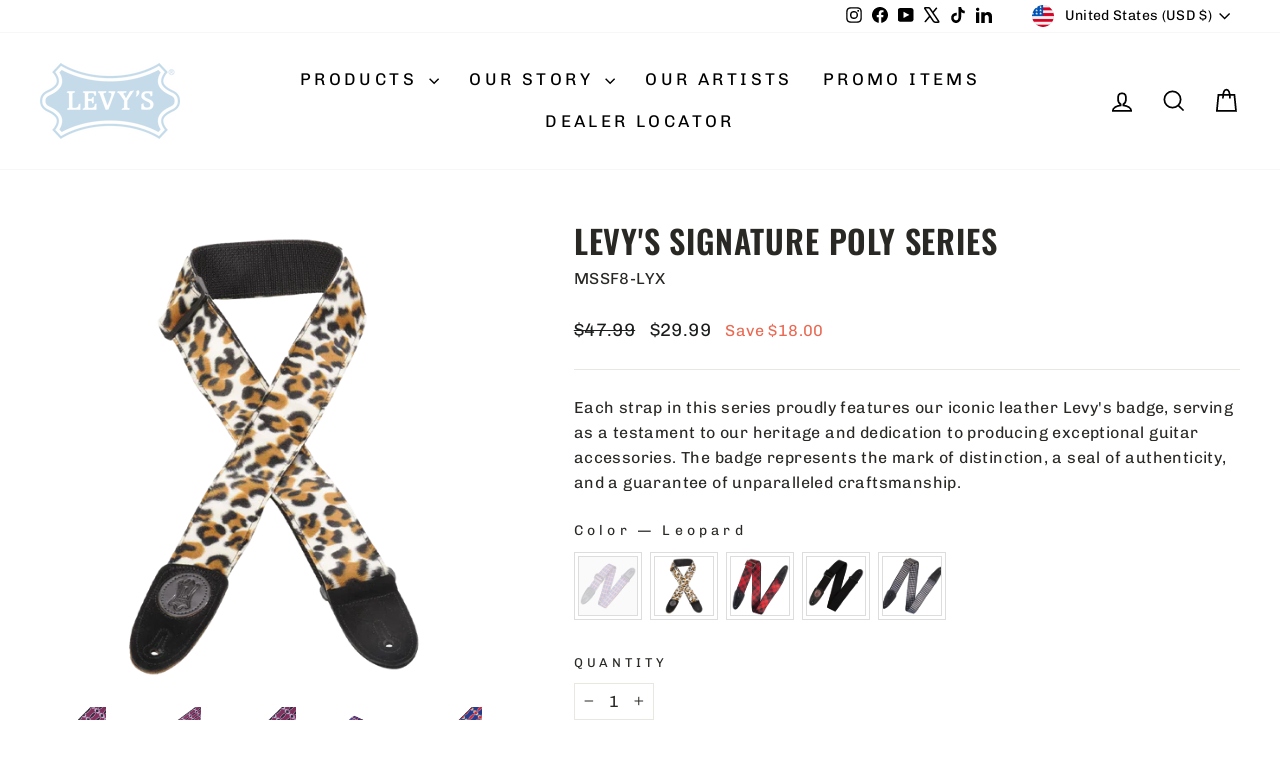

--- FILE ---
content_type: text/html; charset=utf-8
request_url: https://levysleathers.com/collections/poly-print-straps/products/levys-signature-poly-series?variant=47870224499004
body_size: 50827
content:















<!doctype html>
<html class="no-js" lang="en" dir="ltr">
<head>
  <meta charset="utf-8">
  <meta http-equiv="X-UA-Compatible" content="IE=edge,chrome=1">
  <meta name="viewport" content="width=device-width,initial-scale=1">
  <meta name="theme-color" content="#ea6952">
  <link rel="canonical" href="https://levysleathers.com/products/levys-signature-poly-series">
  <link rel="preconnect" href="https://cdn.shopify.com" crossorigin>
  <link rel="preconnect" href="https://fonts.shopifycdn.com" crossorigin>
  <link rel="dns-prefetch" href="https://productreviews.shopifycdn.com">
  <link rel="dns-prefetch" href="https://ajax.googleapis.com">
  <link rel="dns-prefetch" href="https://maps.googleapis.com">
  <link rel="dns-prefetch" href="https://maps.gstatic.com"><link rel="shortcut icon" href="//levysleathers.com/cdn/shop/files/levy_s_fav_icon_b96fb0cc-b0d3-460e-8ce4-9581ad0ef945_32x32.png?v=1691438194" type="image/png" /><title>Levy&#39;s Signature Poly Series
&ndash; Levy&#39;s Leathers 
</title>
<meta name="description" content="Each strap in this series proudly features our iconic leather Levy&#39;s badge, serving as a testament to our heritage and dedication to producing exceptional guitar accessories. The badge represents the mark of distinction, a seal of authenticity, and a guarantee of unparalleled craftsmanship."><meta property="og:site_name" content="Levy&#39;s Leathers ">
  <meta property="og:url" content="https://levysleathers.com/products/levys-signature-poly-series">
  <meta property="og:title" content="Levy&#39;s Signature Poly Series">
  <meta property="og:type" content="product">
  <meta property="og:description" content="Each strap in this series proudly features our iconic leather Levy&#39;s badge, serving as a testament to our heritage and dedication to producing exceptional guitar accessories. The badge represents the mark of distinction, a seal of authenticity, and a guarantee of unparalleled craftsmanship."><meta property="og:image" content="http://levysleathers.com/cdn/shop/files/MPLL-001_001.png?v=1700078185">
    <meta property="og:image:secure_url" content="https://levysleathers.com/cdn/shop/files/MPLL-001_001.png?v=1700078185">
    <meta property="og:image:width" content="1200">
    <meta property="og:image:height" content="1200"><meta name="twitter:site" content="@levysmusic">
  <meta name="twitter:card" content="summary_large_image">
  <meta name="twitter:title" content="Levy's Signature Poly Series">
  <meta name="twitter:description" content="Each strap in this series proudly features our iconic leather Levy&#39;s badge, serving as a testament to our heritage and dedication to producing exceptional guitar accessories. The badge represents the mark of distinction, a seal of authenticity, and a guarantee of unparalleled craftsmanship.">
<style data-shopify>@font-face {
  font-family: Oswald;
  font-weight: 600;
  font-style: normal;
  font-display: swap;
  src: url("//levysleathers.com/cdn/fonts/oswald/oswald_n6.26b6bffb711f770c328e7af9685d4798dcb4f0b3.woff2") format("woff2"),
       url("//levysleathers.com/cdn/fonts/oswald/oswald_n6.2feb7f52d7eb157822c86dfd93893da013b08d5d.woff") format("woff");
}

  @font-face {
  font-family: Chivo;
  font-weight: 400;
  font-style: normal;
  font-display: swap;
  src: url("//levysleathers.com/cdn/fonts/chivo/chivo_n4.059fadbbf52d9f02350103459eb216e4b24c4661.woff2") format("woff2"),
       url("//levysleathers.com/cdn/fonts/chivo/chivo_n4.f2f8fca8b7ff9f510fa7f09ffe5448b3504bccf5.woff") format("woff");
}


  @font-face {
  font-family: Chivo;
  font-weight: 600;
  font-style: normal;
  font-display: swap;
  src: url("//levysleathers.com/cdn/fonts/chivo/chivo_n6.f9638c62d721d8e9a4edb2157536aca06555a2ef.woff2") format("woff2"),
       url("//levysleathers.com/cdn/fonts/chivo/chivo_n6.e2c28a3a706d80ac835c3a5f137e27b4f07db7ec.woff") format("woff");
}

  @font-face {
  font-family: Chivo;
  font-weight: 400;
  font-style: italic;
  font-display: swap;
  src: url("//levysleathers.com/cdn/fonts/chivo/chivo_i4.95e9c0ba514943a715970b2897b31bdfdc9132b8.woff2") format("woff2"),
       url("//levysleathers.com/cdn/fonts/chivo/chivo_i4.31da6515f3970f86ac14321ace1609bd161f315f.woff") format("woff");
}

  @font-face {
  font-family: Chivo;
  font-weight: 600;
  font-style: italic;
  font-display: swap;
  src: url("//levysleathers.com/cdn/fonts/chivo/chivo_i6.5767b197b8abe5b516960b7c1e7738b6d04fdebf.woff2") format("woff2"),
       url("//levysleathers.com/cdn/fonts/chivo/chivo_i6.033221d07b29152a54db12ae33504526b58cfb0e.woff") format("woff");
}

</style><link href="//levysleathers.com/cdn/shop/t/24/assets/theme.css?v=82031662457768969961752002979" rel="stylesheet" type="text/css" media="all" />
<style data-shopify>:root {
    --typeHeaderPrimary: Oswald;
    --typeHeaderFallback: sans-serif;
    --typeHeaderSize: 38px;
    --typeHeaderWeight: 600;
    --typeHeaderLineHeight: 1;
    --typeHeaderSpacing: 0.025em;

    --typeBasePrimary:Chivo;
    --typeBaseFallback:sans-serif;
    --typeBaseSize: 16px;
    --typeBaseWeight: 400;
    --typeBaseSpacing: 0.025em;
    --typeBaseLineHeight: 1.6;
    --typeBaselineHeightMinus01: 1.5;

    --typeCollectionTitle: 24px;

    --iconWeight: 4px;
    --iconLinecaps: miter;

    
        --buttonRadius: 50px;
    

    --colorGridOverlayOpacity: 0.2;
    --colorAnnouncement: #292825;
    --colorAnnouncementText: #ffffff;

    --colorBody: #ffffff;
    --colorBodyAlpha05: rgba(255, 255, 255, 0.05);
    --colorBodyDim: #f2f2f2;
    --colorBodyLightDim: #fafafa;
    --colorBodyMediumDim: #f5f5f5;


    --colorBorder: #e8e8e1;

    --colorBtnPrimary: #ea6952;
    --colorBtnPrimaryLight: #f0907f;
    --colorBtnPrimaryDim: #e7553b;
    --colorBtnPrimaryText: #111111;

    --colorCartDot: #ea6952;

    --colorDrawers: #ffffff;
    --colorDrawersDim: #f2f2f2;
    --colorDrawerBorder: #e8e8e1;
    --colorDrawerText: #000000;
    --colorDrawerTextDark: #000000;
    --colorDrawerButton: #111111;
    --colorDrawerButtonText: #ffffff;

    --colorFooter: #292825;
    --colorFooterText: #ffffff;
    --colorFooterTextAlpha01: #ffffff;

    --colorGridOverlay: #ffffff;
    --colorGridOverlayOpacity: 0.1;

    --colorHeaderTextAlpha01: rgba(0, 0, 0, 0.1);

    --colorHeroText: #ffffff;

    --colorSmallImageBg: #ffffff;
    --colorLargeImageBg: #ffffff;

    --colorImageOverlay: #000000;
    --colorImageOverlayOpacity: 0.0;
    --colorImageOverlayTextShadow: 0.24;

    --colorLink: #292825;

    --colorModalBg: rgba(230, 230, 230, 0.6);

    --colorNav: #ffffff;
    --colorNavText: #000000;

    --colorPrice: #1c1d1d;

    --colorSaleTag: #1c1d1d;
    --colorSaleTagText: #ffffff;

    --colorTextBody: #292825;
    --colorTextBodyAlpha015: rgba(41, 40, 37, 0.15);
    --colorTextBodyAlpha005: rgba(41, 40, 37, 0.05);
    --colorTextBodyAlpha008: rgba(41, 40, 37, 0.08);
    --colorTextSavings: #ea6952;

    --urlIcoSelect: url(//levysleathers.com/cdn/shop/t/24/assets/ico-select.svg);
    --urlIcoSelectFooter: url(//levysleathers.com/cdn/shop/t/24/assets/ico-select-footer.svg);
    --urlIcoSelectWhite: url(//levysleathers.com/cdn/shop/t/24/assets/ico-select-white.svg);

    --grid-gutter: 17px;
    --drawer-gutter: 20px;

    --sizeChartMargin: 25px 0;
    --sizeChartIconMargin: 5px;

    --newsletterReminderPadding: 40px;

    /*Shop Pay Installments*/
    --color-body-text: #292825;
    --color-body: #ffffff;
    --color-bg: #ffffff;
    }

    .placeholder-content {
    background-image: linear-gradient(100deg, #ffffff 40%, #f7f7f7 63%, #ffffff 79%);
    }</style><script>
    document.documentElement.className = document.documentElement.className.replace('no-js', 'js');

    window.theme = window.theme || {};
    theme.routes = {
      home: "/",
      cart: "/cart.js",
      cartPage: "/cart",
      cartAdd: "/cart/add.js",
      cartChange: "/cart/change.js",
      search: "/search",
      predictiveSearch: "/search/suggest"
    };
    theme.strings = {
      soldOut: "Sold Out",
      unavailable: "Unavailable",
      inStockLabel: "In stock, ready to ship",
      oneStockLabel: "Low stock - [count] item left",
      otherStockLabel: "Low stock - [count] items left",
      willNotShipUntil: "Ready to ship [date]",
      willBeInStockAfter: "Back in stock [date]",
      waitingForStock: "Backordered, shipping soon",
      savePrice: "Save [saved_amount]",
      cartEmpty: "Your cart is currently empty.",
      cartTermsConfirmation: "You must agree with the terms and conditions of sales to check out",
      searchCollections: "Collections",
      searchPages: "Pages",
      searchArticles: "Articles",
      productFrom: "from ",
      maxQuantity: "You can only have [quantity] of [title] in your cart."
    };
    theme.settings = {
      cartType: "drawer",
      isCustomerTemplate: false,
      moneyFormat: "${{amount}}",
      saveType: "dollar",
      productImageSize: "square",
      productImageCover: false,
      predictiveSearch: true,
      predictiveSearchType: null,
      predictiveSearchVendor: false,
      predictiveSearchPrice: true,
      quickView: false,
      themeName: 'Impulse',
      themeVersion: "7.6.1"
    };
  </script>

  
  <script>window.performance && window.performance.mark && window.performance.mark('shopify.content_for_header.start');</script><meta name="google-site-verification" content="HqdxOWZtVuiak2xaSI586_utceuV6taGWvZebUGKIj0">
<meta id="shopify-digital-wallet" name="shopify-digital-wallet" content="/72751448380/digital_wallets/dialog">
<meta name="shopify-checkout-api-token" content="a2432396284c32cab5ade8e6578c6c33">
<link rel="alternate" type="application/json+oembed" href="https://levysleathers.com/products/levys-signature-poly-series.oembed">
<script async="async" src="/checkouts/internal/preloads.js?locale=en-US"></script>
<link rel="preconnect" href="https://shop.app" crossorigin="anonymous">
<script async="async" src="https://shop.app/checkouts/internal/preloads.js?locale=en-US&shop_id=72751448380" crossorigin="anonymous"></script>
<script id="apple-pay-shop-capabilities" type="application/json">{"shopId":72751448380,"countryCode":"US","currencyCode":"USD","merchantCapabilities":["supports3DS"],"merchantId":"gid:\/\/shopify\/Shop\/72751448380","merchantName":"Levy's Leathers ","requiredBillingContactFields":["postalAddress","email","phone"],"requiredShippingContactFields":["postalAddress","email","phone"],"shippingType":"shipping","supportedNetworks":["visa","masterCard","amex","discover","elo","jcb"],"total":{"type":"pending","label":"Levy's Leathers ","amount":"1.00"},"shopifyPaymentsEnabled":true,"supportsSubscriptions":true}</script>
<script id="shopify-features" type="application/json">{"accessToken":"a2432396284c32cab5ade8e6578c6c33","betas":["rich-media-storefront-analytics"],"domain":"levysleathers.com","predictiveSearch":true,"shopId":72751448380,"locale":"en"}</script>
<script>var Shopify = Shopify || {};
Shopify.shop = "levys-leathers.myshopify.com";
Shopify.locale = "en";
Shopify.currency = {"active":"USD","rate":"1.0"};
Shopify.country = "US";
Shopify.theme = {"name":"Feb 2025","id":176151920956,"schema_name":"Impulse","schema_version":"7.6.1","theme_store_id":857,"role":"main"};
Shopify.theme.handle = "null";
Shopify.theme.style = {"id":null,"handle":null};
Shopify.cdnHost = "levysleathers.com/cdn";
Shopify.routes = Shopify.routes || {};
Shopify.routes.root = "/";</script>
<script type="module">!function(o){(o.Shopify=o.Shopify||{}).modules=!0}(window);</script>
<script>!function(o){function n(){var o=[];function n(){o.push(Array.prototype.slice.apply(arguments))}return n.q=o,n}var t=o.Shopify=o.Shopify||{};t.loadFeatures=n(),t.autoloadFeatures=n()}(window);</script>
<script>
  window.ShopifyPay = window.ShopifyPay || {};
  window.ShopifyPay.apiHost = "shop.app\/pay";
  window.ShopifyPay.redirectState = null;
</script>
<script id="shop-js-analytics" type="application/json">{"pageType":"product"}</script>
<script defer="defer" async type="module" src="//levysleathers.com/cdn/shopifycloud/shop-js/modules/v2/client.init-shop-cart-sync_BT-GjEfc.en.esm.js"></script>
<script defer="defer" async type="module" src="//levysleathers.com/cdn/shopifycloud/shop-js/modules/v2/chunk.common_D58fp_Oc.esm.js"></script>
<script defer="defer" async type="module" src="//levysleathers.com/cdn/shopifycloud/shop-js/modules/v2/chunk.modal_xMitdFEc.esm.js"></script>
<script type="module">
  await import("//levysleathers.com/cdn/shopifycloud/shop-js/modules/v2/client.init-shop-cart-sync_BT-GjEfc.en.esm.js");
await import("//levysleathers.com/cdn/shopifycloud/shop-js/modules/v2/chunk.common_D58fp_Oc.esm.js");
await import("//levysleathers.com/cdn/shopifycloud/shop-js/modules/v2/chunk.modal_xMitdFEc.esm.js");

  window.Shopify.SignInWithShop?.initShopCartSync?.({"fedCMEnabled":true,"windoidEnabled":true});

</script>
<script defer="defer" async type="module" src="//levysleathers.com/cdn/shopifycloud/shop-js/modules/v2/client.payment-terms_Ci9AEqFq.en.esm.js"></script>
<script defer="defer" async type="module" src="//levysleathers.com/cdn/shopifycloud/shop-js/modules/v2/chunk.common_D58fp_Oc.esm.js"></script>
<script defer="defer" async type="module" src="//levysleathers.com/cdn/shopifycloud/shop-js/modules/v2/chunk.modal_xMitdFEc.esm.js"></script>
<script type="module">
  await import("//levysleathers.com/cdn/shopifycloud/shop-js/modules/v2/client.payment-terms_Ci9AEqFq.en.esm.js");
await import("//levysleathers.com/cdn/shopifycloud/shop-js/modules/v2/chunk.common_D58fp_Oc.esm.js");
await import("//levysleathers.com/cdn/shopifycloud/shop-js/modules/v2/chunk.modal_xMitdFEc.esm.js");

  
</script>
<script>
  window.Shopify = window.Shopify || {};
  if (!window.Shopify.featureAssets) window.Shopify.featureAssets = {};
  window.Shopify.featureAssets['shop-js'] = {"shop-cart-sync":["modules/v2/client.shop-cart-sync_DZOKe7Ll.en.esm.js","modules/v2/chunk.common_D58fp_Oc.esm.js","modules/v2/chunk.modal_xMitdFEc.esm.js"],"init-fed-cm":["modules/v2/client.init-fed-cm_B6oLuCjv.en.esm.js","modules/v2/chunk.common_D58fp_Oc.esm.js","modules/v2/chunk.modal_xMitdFEc.esm.js"],"shop-cash-offers":["modules/v2/client.shop-cash-offers_D2sdYoxE.en.esm.js","modules/v2/chunk.common_D58fp_Oc.esm.js","modules/v2/chunk.modal_xMitdFEc.esm.js"],"shop-login-button":["modules/v2/client.shop-login-button_QeVjl5Y3.en.esm.js","modules/v2/chunk.common_D58fp_Oc.esm.js","modules/v2/chunk.modal_xMitdFEc.esm.js"],"pay-button":["modules/v2/client.pay-button_DXTOsIq6.en.esm.js","modules/v2/chunk.common_D58fp_Oc.esm.js","modules/v2/chunk.modal_xMitdFEc.esm.js"],"shop-button":["modules/v2/client.shop-button_DQZHx9pm.en.esm.js","modules/v2/chunk.common_D58fp_Oc.esm.js","modules/v2/chunk.modal_xMitdFEc.esm.js"],"avatar":["modules/v2/client.avatar_BTnouDA3.en.esm.js"],"init-windoid":["modules/v2/client.init-windoid_CR1B-cfM.en.esm.js","modules/v2/chunk.common_D58fp_Oc.esm.js","modules/v2/chunk.modal_xMitdFEc.esm.js"],"init-shop-for-new-customer-accounts":["modules/v2/client.init-shop-for-new-customer-accounts_C_vY_xzh.en.esm.js","modules/v2/client.shop-login-button_QeVjl5Y3.en.esm.js","modules/v2/chunk.common_D58fp_Oc.esm.js","modules/v2/chunk.modal_xMitdFEc.esm.js"],"init-shop-email-lookup-coordinator":["modules/v2/client.init-shop-email-lookup-coordinator_BI7n9ZSv.en.esm.js","modules/v2/chunk.common_D58fp_Oc.esm.js","modules/v2/chunk.modal_xMitdFEc.esm.js"],"init-shop-cart-sync":["modules/v2/client.init-shop-cart-sync_BT-GjEfc.en.esm.js","modules/v2/chunk.common_D58fp_Oc.esm.js","modules/v2/chunk.modal_xMitdFEc.esm.js"],"shop-toast-manager":["modules/v2/client.shop-toast-manager_DiYdP3xc.en.esm.js","modules/v2/chunk.common_D58fp_Oc.esm.js","modules/v2/chunk.modal_xMitdFEc.esm.js"],"init-customer-accounts":["modules/v2/client.init-customer-accounts_D9ZNqS-Q.en.esm.js","modules/v2/client.shop-login-button_QeVjl5Y3.en.esm.js","modules/v2/chunk.common_D58fp_Oc.esm.js","modules/v2/chunk.modal_xMitdFEc.esm.js"],"init-customer-accounts-sign-up":["modules/v2/client.init-customer-accounts-sign-up_iGw4briv.en.esm.js","modules/v2/client.shop-login-button_QeVjl5Y3.en.esm.js","modules/v2/chunk.common_D58fp_Oc.esm.js","modules/v2/chunk.modal_xMitdFEc.esm.js"],"shop-follow-button":["modules/v2/client.shop-follow-button_CqMgW2wH.en.esm.js","modules/v2/chunk.common_D58fp_Oc.esm.js","modules/v2/chunk.modal_xMitdFEc.esm.js"],"checkout-modal":["modules/v2/client.checkout-modal_xHeaAweL.en.esm.js","modules/v2/chunk.common_D58fp_Oc.esm.js","modules/v2/chunk.modal_xMitdFEc.esm.js"],"shop-login":["modules/v2/client.shop-login_D91U-Q7h.en.esm.js","modules/v2/chunk.common_D58fp_Oc.esm.js","modules/v2/chunk.modal_xMitdFEc.esm.js"],"lead-capture":["modules/v2/client.lead-capture_BJmE1dJe.en.esm.js","modules/v2/chunk.common_D58fp_Oc.esm.js","modules/v2/chunk.modal_xMitdFEc.esm.js"],"payment-terms":["modules/v2/client.payment-terms_Ci9AEqFq.en.esm.js","modules/v2/chunk.common_D58fp_Oc.esm.js","modules/v2/chunk.modal_xMitdFEc.esm.js"]};
</script>
<script>(function() {
  var isLoaded = false;
  function asyncLoad() {
    if (isLoaded) return;
    isLoaded = true;
    var urls = ["https:\/\/na.shgcdn3.com\/pixel-collector.js?shop=levys-leathers.myshopify.com"];
    for (var i = 0; i < urls.length; i++) {
      var s = document.createElement('script');
      s.type = 'text/javascript';
      s.async = true;
      s.src = urls[i];
      var x = document.getElementsByTagName('script')[0];
      x.parentNode.insertBefore(s, x);
    }
  };
  if(window.attachEvent) {
    window.attachEvent('onload', asyncLoad);
  } else {
    window.addEventListener('load', asyncLoad, false);
  }
})();</script>
<script id="__st">var __st={"a":72751448380,"offset":-18000,"reqid":"9a43d2a7-d49b-45f0-a588-d7643fdd7f48-1769363323","pageurl":"levysleathers.com\/collections\/poly-print-straps\/products\/levys-signature-poly-series?variant=47870224499004","u":"ff5ca0ae5d77","p":"product","rtyp":"product","rid":8886346285372};</script>
<script>window.ShopifyPaypalV4VisibilityTracking = true;</script>
<script id="captcha-bootstrap">!function(){'use strict';const t='contact',e='account',n='new_comment',o=[[t,t],['blogs',n],['comments',n],[t,'customer']],c=[[e,'customer_login'],[e,'guest_login'],[e,'recover_customer_password'],[e,'create_customer']],r=t=>t.map((([t,e])=>`form[action*='/${t}']:not([data-nocaptcha='true']) input[name='form_type'][value='${e}']`)).join(','),a=t=>()=>t?[...document.querySelectorAll(t)].map((t=>t.form)):[];function s(){const t=[...o],e=r(t);return a(e)}const i='password',u='form_key',d=['recaptcha-v3-token','g-recaptcha-response','h-captcha-response',i],f=()=>{try{return window.sessionStorage}catch{return}},m='__shopify_v',_=t=>t.elements[u];function p(t,e,n=!1){try{const o=window.sessionStorage,c=JSON.parse(o.getItem(e)),{data:r}=function(t){const{data:e,action:n}=t;return t[m]||n?{data:e,action:n}:{data:t,action:n}}(c);for(const[e,n]of Object.entries(r))t.elements[e]&&(t.elements[e].value=n);n&&o.removeItem(e)}catch(o){console.error('form repopulation failed',{error:o})}}const l='form_type',E='cptcha';function T(t){t.dataset[E]=!0}const w=window,h=w.document,L='Shopify',v='ce_forms',y='captcha';let A=!1;((t,e)=>{const n=(g='f06e6c50-85a8-45c8-87d0-21a2b65856fe',I='https://cdn.shopify.com/shopifycloud/storefront-forms-hcaptcha/ce_storefront_forms_captcha_hcaptcha.v1.5.2.iife.js',D={infoText:'Protected by hCaptcha',privacyText:'Privacy',termsText:'Terms'},(t,e,n)=>{const o=w[L][v],c=o.bindForm;if(c)return c(t,g,e,D).then(n);var r;o.q.push([[t,g,e,D],n]),r=I,A||(h.body.append(Object.assign(h.createElement('script'),{id:'captcha-provider',async:!0,src:r})),A=!0)});var g,I,D;w[L]=w[L]||{},w[L][v]=w[L][v]||{},w[L][v].q=[],w[L][y]=w[L][y]||{},w[L][y].protect=function(t,e){n(t,void 0,e),T(t)},Object.freeze(w[L][y]),function(t,e,n,w,h,L){const[v,y,A,g]=function(t,e,n){const i=e?o:[],u=t?c:[],d=[...i,...u],f=r(d),m=r(i),_=r(d.filter((([t,e])=>n.includes(e))));return[a(f),a(m),a(_),s()]}(w,h,L),I=t=>{const e=t.target;return e instanceof HTMLFormElement?e:e&&e.form},D=t=>v().includes(t);t.addEventListener('submit',(t=>{const e=I(t);if(!e)return;const n=D(e)&&!e.dataset.hcaptchaBound&&!e.dataset.recaptchaBound,o=_(e),c=g().includes(e)&&(!o||!o.value);(n||c)&&t.preventDefault(),c&&!n&&(function(t){try{if(!f())return;!function(t){const e=f();if(!e)return;const n=_(t);if(!n)return;const o=n.value;o&&e.removeItem(o)}(t);const e=Array.from(Array(32),(()=>Math.random().toString(36)[2])).join('');!function(t,e){_(t)||t.append(Object.assign(document.createElement('input'),{type:'hidden',name:u})),t.elements[u].value=e}(t,e),function(t,e){const n=f();if(!n)return;const o=[...t.querySelectorAll(`input[type='${i}']`)].map((({name:t})=>t)),c=[...d,...o],r={};for(const[a,s]of new FormData(t).entries())c.includes(a)||(r[a]=s);n.setItem(e,JSON.stringify({[m]:1,action:t.action,data:r}))}(t,e)}catch(e){console.error('failed to persist form',e)}}(e),e.submit())}));const S=(t,e)=>{t&&!t.dataset[E]&&(n(t,e.some((e=>e===t))),T(t))};for(const o of['focusin','change'])t.addEventListener(o,(t=>{const e=I(t);D(e)&&S(e,y())}));const B=e.get('form_key'),M=e.get(l),P=B&&M;t.addEventListener('DOMContentLoaded',(()=>{const t=y();if(P)for(const e of t)e.elements[l].value===M&&p(e,B);[...new Set([...A(),...v().filter((t=>'true'===t.dataset.shopifyCaptcha))])].forEach((e=>S(e,t)))}))}(h,new URLSearchParams(w.location.search),n,t,e,['guest_login'])})(!0,!0)}();</script>
<script integrity="sha256-4kQ18oKyAcykRKYeNunJcIwy7WH5gtpwJnB7kiuLZ1E=" data-source-attribution="shopify.loadfeatures" defer="defer" src="//levysleathers.com/cdn/shopifycloud/storefront/assets/storefront/load_feature-a0a9edcb.js" crossorigin="anonymous"></script>
<script crossorigin="anonymous" defer="defer" src="//levysleathers.com/cdn/shopifycloud/storefront/assets/shopify_pay/storefront-65b4c6d7.js?v=20250812"></script>
<script data-source-attribution="shopify.dynamic_checkout.dynamic.init">var Shopify=Shopify||{};Shopify.PaymentButton=Shopify.PaymentButton||{isStorefrontPortableWallets:!0,init:function(){window.Shopify.PaymentButton.init=function(){};var t=document.createElement("script");t.src="https://levysleathers.com/cdn/shopifycloud/portable-wallets/latest/portable-wallets.en.js",t.type="module",document.head.appendChild(t)}};
</script>
<script data-source-attribution="shopify.dynamic_checkout.buyer_consent">
  function portableWalletsHideBuyerConsent(e){var t=document.getElementById("shopify-buyer-consent"),n=document.getElementById("shopify-subscription-policy-button");t&&n&&(t.classList.add("hidden"),t.setAttribute("aria-hidden","true"),n.removeEventListener("click",e))}function portableWalletsShowBuyerConsent(e){var t=document.getElementById("shopify-buyer-consent"),n=document.getElementById("shopify-subscription-policy-button");t&&n&&(t.classList.remove("hidden"),t.removeAttribute("aria-hidden"),n.addEventListener("click",e))}window.Shopify?.PaymentButton&&(window.Shopify.PaymentButton.hideBuyerConsent=portableWalletsHideBuyerConsent,window.Shopify.PaymentButton.showBuyerConsent=portableWalletsShowBuyerConsent);
</script>
<script data-source-attribution="shopify.dynamic_checkout.cart.bootstrap">document.addEventListener("DOMContentLoaded",(function(){function t(){return document.querySelector("shopify-accelerated-checkout-cart, shopify-accelerated-checkout")}if(t())Shopify.PaymentButton.init();else{new MutationObserver((function(e,n){t()&&(Shopify.PaymentButton.init(),n.disconnect())})).observe(document.body,{childList:!0,subtree:!0})}}));
</script>
<link id="shopify-accelerated-checkout-styles" rel="stylesheet" media="screen" href="https://levysleathers.com/cdn/shopifycloud/portable-wallets/latest/accelerated-checkout-backwards-compat.css" crossorigin="anonymous">
<style id="shopify-accelerated-checkout-cart">
        #shopify-buyer-consent {
  margin-top: 1em;
  display: inline-block;
  width: 100%;
}

#shopify-buyer-consent.hidden {
  display: none;
}

#shopify-subscription-policy-button {
  background: none;
  border: none;
  padding: 0;
  text-decoration: underline;
  font-size: inherit;
  cursor: pointer;
}

#shopify-subscription-policy-button::before {
  box-shadow: none;
}

      </style>

<script>window.performance && window.performance.mark && window.performance.mark('shopify.content_for_header.end');</script>
  





  <script type="text/javascript">
    
      window.__shgMoneyFormat = window.__shgMoneyFormat || {"CAD":{"currency":"CAD","currency_symbol":"$","currency_symbol_location":"left","decimal_places":2,"decimal_separator":".","thousands_separator":","},"USD":{"currency":"USD","currency_symbol":"$","currency_symbol_location":"left","decimal_places":2,"decimal_separator":".","thousands_separator":","}};
    
    window.__shgCurrentCurrencyCode = window.__shgCurrentCurrencyCode || {
      currency: "USD",
      currency_symbol: "$",
      decimal_separator: ".",
      thousands_separator: ",",
      decimal_places: 2,
      currency_symbol_location: "left"
    };
  </script>




  <script src="//levysleathers.com/cdn/shop/t/24/assets/vendor-scripts-v11.js" defer="defer"></script><link rel="stylesheet" href="//levysleathers.com/cdn/shop/t/24/assets/country-flags.css"><script src="//levysleathers.com/cdn/shop/t/24/assets/theme.js?v=104180769944361832221740054301" defer="defer"></script>

  

<script type="text/javascript">
  
    window.SHG_CUSTOMER = null;
  
</script>







<script id="omacro-widget-buynow" src="https://buynow.omacro.com/embedded/bn.loader.js?company=a4ee107e-eaba-4983-8a3f-b834f2951bbb&country=auto&validate=false&debug=false" async></script>
<!-- BEGIN app block: shopify://apps/gift-box/blocks/head/f53ea332-e066-453a-9116-800349284dfb --><script>
const isProductPage = window.location.pathname.includes("/products/");

// Allow redirect only on product pages.
if (isProductPage) {
  const GHOST_PRODUCT_TYPE = "giftbox_ghost_product";
  // Use product handle to check the type of the product.
  const product_type = "Polyester";
  if (product_type == GHOST_PRODUCT_TYPE) {
    // Redirect to the GP parent URL stored in the GP's metafields.
    const parent_product_url = '';
    if (parent_product_url === null || parent_product_url === '') {
      window.location.replace("/");
    } else {
      window.location.replace(parent_product_url);
    }
  }
}
</script>

<script
  src="https://giftbox.ds-cdn.com/static/main.js?shop=levys-leathers.myshopify.com"

  async

></script>


<!-- END app block --><!-- BEGIN app block: shopify://apps/addify-country-restrictions/blocks/country-restriction/8f1a8878-9149-4768-b487-01b94759156f -->
<input type="hidden" id="adfcr-product-id" value="8886346285372">
<script defer="defer">
  var afcr_curr_collections = [];
  
      afcr_curr_collections[afcr_curr_collections.length] = 'gid://shopify/Collection/' + '470899786044';
  
      afcr_curr_collections[afcr_curr_collections.length] = 'gid://shopify/Collection/' + '459984077116';
  
  var afcr_collection_id = '';
  var afcr_page_type = 'all';
  
      afcr_page_type = 'product';
  

  
      afcr_collection_id = 'gid://shopify/Collection/' + '459984077116';
      afcr_page_type = 'collection';
  
</script>

<input type="hidden" value="levys-leathers.myshopify.com" id="liquid_shop_name">

<input type="hidden" id="adfcr-page-type" value="product">

<input type="hidden" id="adfcr-product-collections" value="470899786044,459984077116">









<input type="hidden" id="adfcr-product-tags" value="Color_Black & Walnut,Color_Black & White,Color_Blue & Red,Color_Leopard,Color_Lumberjack,poly print">

<script src="https://cdn.shopify.com/extensions/019bd5ce-d62e-7a96-9da2-01ea20c244c2/country-restriction-480/assets/afcr-theme-script.js" defer="defer"></script>



<!-- END app block --><!-- BEGIN app block: shopify://apps/swatch-king/blocks/variant-swatch-king/0850b1e4-ba30-4a0d-a8f4-f9a939276d7d -->


















































  <script>
    window.vsk_data = function(){
      return {
        "block_collection_settings": {"alignment":"center","enable":true,"swatch_location":"After image","switch_on_hover":true,"preselect_variant":false,"current_template":"product"},
        "currency": "USD",
        "currency_symbol": "$",
        "primary_locale": "en",
        "localized_string": {},
        "app_setting_styles": {"products_swatch_presentation":{"slide_left_button_svg":"","slide_right_button_svg":""},"collections_swatch_presentation":{"minified":false,"minified_products":false,"minified_template":"+{count}","slide_left_button_svg":"","minified_display_count":[3,6],"slide_right_button_svg":""}},
        "app_setting": {"display_logs":false,"default_preset":611310,"pre_hide_strategy":"hide-all-theme-selectors","swatch_url_source":"cdn","product_data_source":"storefront"},
        "app_setting_config": {"app_execution_strategy":"all","collections_options_disabled":null,"default_swatch_image":"","do_not_select_an_option":{"text":"Select a {{ option_name }}","status":true,"control_add_to_cart":true,"allow_virtual_trigger":true,"make_a_selection_text":"Select a {{ option_name }}","auto_select_options_list":[]},"history_free_group_navigation":false,"notranslate":false,"products_options_disabled":null,"size_chart":{"type":"theme","labels":"size,sizes,taille,größe,tamanho,tamaño,koko,サイズ","position":"right","size_chart_app":"","size_chart_app_css":"","size_chart_app_selector":""},"session_storage_timeout_seconds":60,"enable_swatch":{"cart":{"enable_on_cart_product_grid":true,"enable_on_cart_featured_product":true},"home":{"enable_on_home_product_grid":true,"enable_on_home_featured_product":true},"pages":{"enable_on_custom_product_grid":true,"enable_on_custom_featured_product":true},"article":{"enable_on_article_product_grid":true,"enable_on_article_featured_product":true},"products":{"enable_on_main_product":true,"enable_on_product_grid":true},"collections":{"enable_on_collection_quick_view":true,"enable_on_collection_product_grid":true},"list_collections":{"enable_on_list_collection_quick_view":true,"enable_on_list_collection_product_grid":true}},"product_template":{"group_swatches":true,"variant_swatches":true},"product_batch_size":250,"use_optimized_urls":true,"enable_error_tracking":false,"enable_event_tracking":false,"preset_badge":{"order":[{"name":"sold_out","order":0},{"name":"sale","order":1},{"name":"new","order":2}],"new_badge_text":"NEW","new_badge_color":"#FFFFFF","sale_badge_text":"SALE","sale_badge_color":"#FFFFFF","new_badge_bg_color":"#121212D1","sale_badge_bg_color":"#D91C01D1","sold_out_badge_text":"SOLD OUT","sold_out_badge_color":"#FFFFFF","new_show_when_all_same":false,"sale_show_when_all_same":false,"sold_out_badge_bg_color":"#BBBBBBD1","new_product_max_duration":90,"sold_out_show_when_all_same":true,"min_price_diff_for_sale_badge":5}},
        "theme_settings_map": {"175453176124":61330,"176010363196":61330,"176152019260":61330,"176151920956":61330,"157006594364":80049,"150415442236":61330},
        "theme_settings": {"61330":{"id":61330,"configurations":{"products":{"theme_type":"dawn","swatch_root":{"position":"before","selector":".variant-wrapper, .product-block[data-dynamic-variants-enabled]","groups_selector":"","section_selector":".modal--is-active [id*=\"ProductSection\"], [data-section-type=\"product-template\"]:not(.is-modal), [data-section-type=\"product\"]:not(.is-modal)","secondary_position":"","secondary_selector":"","use_section_as_root":true},"option_selectors":"input[data-variant-input], select[id*=\"SingleOptionSelector\"], .variant-input-wrap input","selectors_to_hide":[".variant-wrapper"],"json_data_selector":"","add_to_cart_selector":"[name=\"add\"]","custom_button_params":{"data":[{"value_attribute":"data-value","option_attribute":"data-name"}],"selected_selector":".active"},"option_index_attributes":["data-index","data-option-position","data-object","data-product-option","data-option-index","name"],"add_to_cart_text_selector":"[name=\"add\"]\u003espan","selectors_to_hide_override":"","add_to_cart_enabled_classes":"","add_to_cart_disabled_classes":""},"collections":{"grid_updates":[{"name":"On Sale","template":"\u003cdiv class=\"grid-product__tag grid-product__tag--sale\" {{display_on_available}} {{display_on_sale}}\u003eSave {{ price_difference_with_format }}\n\u003c\/div\u003e","display_position":"top","display_selector":".grid-product__content","element_selector":".grid-product__tag--sale"},{"name":"Sold out","template":"\u003cdiv class=\"grid-product__tag grid-product__tag--sold-out\" {{display_on_sold_out}}\u003e\nSold Out\u003c\/div\u003e","display_position":"top","display_selector":".grid-product__content","element_selector":".grid-product__tag--sold-out"},{"name":"price","template":"\u003cspan class=\"visually-hidden\"\u003eRegular price\u003c\/span\u003e\n\u003cspan class=\"grid-product__price--original\" {display_on_sale}\u003e{{compare_at_price_with_format}}\u003c\/span\u003e\n\u003cspan class=\"visually-hidden\" \u003eSale price\u003c\/span\u003e\n{price_with_format}\n","display_position":"replace","display_selector":".grid-product__price","element_selector":""}],"data_selectors":{"url":"a, .quick-product__btn","title":".grid-product__title","attributes":["data-product-id:pid"],"form_input":"input[name=\"id\"]","featured_image":"img.grid-product__image, .grid__image-ratio img","secondary_image":"div.grid-product__secondary-image[data-bgset], div.grid-product__secondary-image:not([data-bgset]) img "},"attribute_updates":[{"selector":null,"template":null,"attribute":null}],"selectors_to_hide":[".grid-product__colors"],"json_data_selector":"[sa-swatch-json]","swatch_root_selector":".grid__item.grid-product:not(.product-single__related .grid-product)","swatch_display_options":[{"label":"After image","position":"after","selector":".grid-product__image-mask"},{"label":"After price","position":"after","selector":".grid-product__price"},{"label":"After title","position":"after","selector":".grid-product__title"}]}},"settings":{"products":{"handleize":false,"init_deferred":false,"label_split_symbol":"—","size_chart_selector":"","persist_group_variant":true,"hide_single_value_option":"none"},"collections":{"layer_index":1,"display_label":false,"continuous_lookup":3000,"json_data_from_api":true,"label_split_symbol":"-","price_trailing_zeroes":true,"hide_single_value_option":"none"}},"custom_scripts":[],"custom_css":".grid-product__image-mask {opacity: 1 !important;}","theme_store_ids":[857],"schema_theme_names":["Impulse"],"pre_hide_css_code":null},"61330":{"id":61330,"configurations":{"products":{"theme_type":"dawn","swatch_root":{"position":"before","selector":".variant-wrapper, .product-block[data-dynamic-variants-enabled]","groups_selector":"","section_selector":".modal--is-active [id*=\"ProductSection\"], [data-section-type=\"product-template\"]:not(.is-modal), [data-section-type=\"product\"]:not(.is-modal)","secondary_position":"","secondary_selector":"","use_section_as_root":true},"option_selectors":"input[data-variant-input], select[id*=\"SingleOptionSelector\"], .variant-input-wrap input","selectors_to_hide":[".variant-wrapper"],"json_data_selector":"","add_to_cart_selector":"[name=\"add\"]","custom_button_params":{"data":[{"value_attribute":"data-value","option_attribute":"data-name"}],"selected_selector":".active"},"option_index_attributes":["data-index","data-option-position","data-object","data-product-option","data-option-index","name"],"add_to_cart_text_selector":"[name=\"add\"]\u003espan","selectors_to_hide_override":"","add_to_cart_enabled_classes":"","add_to_cart_disabled_classes":""},"collections":{"grid_updates":[{"name":"On Sale","template":"\u003cdiv class=\"grid-product__tag grid-product__tag--sale\" {{display_on_available}} {{display_on_sale}}\u003eSave {{ price_difference_with_format }}\n\u003c\/div\u003e","display_position":"top","display_selector":".grid-product__content","element_selector":".grid-product__tag--sale"},{"name":"Sold out","template":"\u003cdiv class=\"grid-product__tag grid-product__tag--sold-out\" {{display_on_sold_out}}\u003e\nSold Out\u003c\/div\u003e","display_position":"top","display_selector":".grid-product__content","element_selector":".grid-product__tag--sold-out"},{"name":"price","template":"\u003cspan class=\"visually-hidden\"\u003eRegular price\u003c\/span\u003e\n\u003cspan class=\"grid-product__price--original\" {display_on_sale}\u003e{{compare_at_price_with_format}}\u003c\/span\u003e\n\u003cspan class=\"visually-hidden\" \u003eSale price\u003c\/span\u003e\n{price_with_format}\n","display_position":"replace","display_selector":".grid-product__price","element_selector":""}],"data_selectors":{"url":"a, .quick-product__btn","title":".grid-product__title","attributes":["data-product-id:pid"],"form_input":"input[name=\"id\"]","featured_image":"img.grid-product__image, .grid__image-ratio img","secondary_image":"div.grid-product__secondary-image[data-bgset], div.grid-product__secondary-image:not([data-bgset]) img "},"attribute_updates":[{"selector":null,"template":null,"attribute":null}],"selectors_to_hide":[".grid-product__colors"],"json_data_selector":"[sa-swatch-json]","swatch_root_selector":".grid__item.grid-product:not(.product-single__related .grid-product)","swatch_display_options":[{"label":"After image","position":"after","selector":".grid-product__image-mask"},{"label":"After price","position":"after","selector":".grid-product__price"},{"label":"After title","position":"after","selector":".grid-product__title"}]}},"settings":{"products":{"handleize":false,"init_deferred":false,"label_split_symbol":"—","size_chart_selector":"","persist_group_variant":true,"hide_single_value_option":"none"},"collections":{"layer_index":1,"display_label":false,"continuous_lookup":3000,"json_data_from_api":true,"label_split_symbol":"-","price_trailing_zeroes":true,"hide_single_value_option":"none"}},"custom_scripts":[],"custom_css":".grid-product__image-mask {opacity: 1 !important;}","theme_store_ids":[857],"schema_theme_names":["Impulse"],"pre_hide_css_code":null},"61330":{"id":61330,"configurations":{"products":{"theme_type":"dawn","swatch_root":{"position":"before","selector":".variant-wrapper, .product-block[data-dynamic-variants-enabled]","groups_selector":"","section_selector":".modal--is-active [id*=\"ProductSection\"], [data-section-type=\"product-template\"]:not(.is-modal), [data-section-type=\"product\"]:not(.is-modal)","secondary_position":"","secondary_selector":"","use_section_as_root":true},"option_selectors":"input[data-variant-input], select[id*=\"SingleOptionSelector\"], .variant-input-wrap input","selectors_to_hide":[".variant-wrapper"],"json_data_selector":"","add_to_cart_selector":"[name=\"add\"]","custom_button_params":{"data":[{"value_attribute":"data-value","option_attribute":"data-name"}],"selected_selector":".active"},"option_index_attributes":["data-index","data-option-position","data-object","data-product-option","data-option-index","name"],"add_to_cart_text_selector":"[name=\"add\"]\u003espan","selectors_to_hide_override":"","add_to_cart_enabled_classes":"","add_to_cart_disabled_classes":""},"collections":{"grid_updates":[{"name":"On Sale","template":"\u003cdiv class=\"grid-product__tag grid-product__tag--sale\" {{display_on_available}} {{display_on_sale}}\u003eSave {{ price_difference_with_format }}\n\u003c\/div\u003e","display_position":"top","display_selector":".grid-product__content","element_selector":".grid-product__tag--sale"},{"name":"Sold out","template":"\u003cdiv class=\"grid-product__tag grid-product__tag--sold-out\" {{display_on_sold_out}}\u003e\nSold Out\u003c\/div\u003e","display_position":"top","display_selector":".grid-product__content","element_selector":".grid-product__tag--sold-out"},{"name":"price","template":"\u003cspan class=\"visually-hidden\"\u003eRegular price\u003c\/span\u003e\n\u003cspan class=\"grid-product__price--original\" {display_on_sale}\u003e{{compare_at_price_with_format}}\u003c\/span\u003e\n\u003cspan class=\"visually-hidden\" \u003eSale price\u003c\/span\u003e\n{price_with_format}\n","display_position":"replace","display_selector":".grid-product__price","element_selector":""}],"data_selectors":{"url":"a, .quick-product__btn","title":".grid-product__title","attributes":["data-product-id:pid"],"form_input":"input[name=\"id\"]","featured_image":"img.grid-product__image, .grid__image-ratio img","secondary_image":"div.grid-product__secondary-image[data-bgset], div.grid-product__secondary-image:not([data-bgset]) img "},"attribute_updates":[{"selector":null,"template":null,"attribute":null}],"selectors_to_hide":[".grid-product__colors"],"json_data_selector":"[sa-swatch-json]","swatch_root_selector":".grid__item.grid-product:not(.product-single__related .grid-product)","swatch_display_options":[{"label":"After image","position":"after","selector":".grid-product__image-mask"},{"label":"After price","position":"after","selector":".grid-product__price"},{"label":"After title","position":"after","selector":".grid-product__title"}]}},"settings":{"products":{"handleize":false,"init_deferred":false,"label_split_symbol":"—","size_chart_selector":"","persist_group_variant":true,"hide_single_value_option":"none"},"collections":{"layer_index":1,"display_label":false,"continuous_lookup":3000,"json_data_from_api":true,"label_split_symbol":"-","price_trailing_zeroes":true,"hide_single_value_option":"none"}},"custom_scripts":[],"custom_css":".grid-product__image-mask {opacity: 1 !important;}","theme_store_ids":[857],"schema_theme_names":["Impulse"],"pre_hide_css_code":null},"61330":{"id":61330,"configurations":{"products":{"theme_type":"dawn","swatch_root":{"position":"before","selector":".variant-wrapper, .product-block[data-dynamic-variants-enabled]","groups_selector":"","section_selector":".modal--is-active [id*=\"ProductSection\"], [data-section-type=\"product-template\"]:not(.is-modal), [data-section-type=\"product\"]:not(.is-modal)","secondary_position":"","secondary_selector":"","use_section_as_root":true},"option_selectors":"input[data-variant-input], select[id*=\"SingleOptionSelector\"], .variant-input-wrap input","selectors_to_hide":[".variant-wrapper"],"json_data_selector":"","add_to_cart_selector":"[name=\"add\"]","custom_button_params":{"data":[{"value_attribute":"data-value","option_attribute":"data-name"}],"selected_selector":".active"},"option_index_attributes":["data-index","data-option-position","data-object","data-product-option","data-option-index","name"],"add_to_cart_text_selector":"[name=\"add\"]\u003espan","selectors_to_hide_override":"","add_to_cart_enabled_classes":"","add_to_cart_disabled_classes":""},"collections":{"grid_updates":[{"name":"On Sale","template":"\u003cdiv class=\"grid-product__tag grid-product__tag--sale\" {{display_on_available}} {{display_on_sale}}\u003eSave {{ price_difference_with_format }}\n\u003c\/div\u003e","display_position":"top","display_selector":".grid-product__content","element_selector":".grid-product__tag--sale"},{"name":"Sold out","template":"\u003cdiv class=\"grid-product__tag grid-product__tag--sold-out\" {{display_on_sold_out}}\u003e\nSold Out\u003c\/div\u003e","display_position":"top","display_selector":".grid-product__content","element_selector":".grid-product__tag--sold-out"},{"name":"price","template":"\u003cspan class=\"visually-hidden\"\u003eRegular price\u003c\/span\u003e\n\u003cspan class=\"grid-product__price--original\" {display_on_sale}\u003e{{compare_at_price_with_format}}\u003c\/span\u003e\n\u003cspan class=\"visually-hidden\" \u003eSale price\u003c\/span\u003e\n{price_with_format}\n","display_position":"replace","display_selector":".grid-product__price","element_selector":""}],"data_selectors":{"url":"a, .quick-product__btn","title":".grid-product__title","attributes":["data-product-id:pid"],"form_input":"input[name=\"id\"]","featured_image":"img.grid-product__image, .grid__image-ratio img","secondary_image":"div.grid-product__secondary-image[data-bgset], div.grid-product__secondary-image:not([data-bgset]) img "},"attribute_updates":[{"selector":null,"template":null,"attribute":null}],"selectors_to_hide":[".grid-product__colors"],"json_data_selector":"[sa-swatch-json]","swatch_root_selector":".grid__item.grid-product:not(.product-single__related .grid-product)","swatch_display_options":[{"label":"After image","position":"after","selector":".grid-product__image-mask"},{"label":"After price","position":"after","selector":".grid-product__price"},{"label":"After title","position":"after","selector":".grid-product__title"}]}},"settings":{"products":{"handleize":false,"init_deferred":false,"label_split_symbol":"—","size_chart_selector":"","persist_group_variant":true,"hide_single_value_option":"none"},"collections":{"layer_index":1,"display_label":false,"continuous_lookup":3000,"json_data_from_api":true,"label_split_symbol":"-","price_trailing_zeroes":true,"hide_single_value_option":"none"}},"custom_scripts":[],"custom_css":".grid-product__image-mask {opacity: 1 !important;}","theme_store_ids":[857],"schema_theme_names":["Impulse"],"pre_hide_css_code":null},"80049":{"id":80049,"configurations":{"products":{"theme_type":"dawn","swatch_root":{"position":"before","selector":"form[action=\"\/cart\/add\"]:not([id*=\"install\"]):not([id*=\"bar\"])","groups_selector":"","section_selector":"[id*=\"shopify\"][id*=\"main\"][id*=\"template\"], [class*=\"featured\"][class*=\"product\"]:not([class*=\"collection\"]):not([class*=\"gallery\"]):not([class*=\"item\"]):not([class*=\"heading\"]), [class*=\"index\"] [data-section-type=\"product\"], [data-section-type=\"featured-product\"],  [class*=\"index\"] [data-section-type=\"product-template\"], [data-product-type=\"featured\"]","secondary_position":"","secondary_selector":"","use_section_as_root":true},"option_selectors":"[class*=\"variant\"] input[type=\"radio\"],\n[class*=\"form\"] input[type=\"radio\"],\n[class*=\"option\"] input[type=\"radio\"],\n[class*=\"form\"] select:not([name=\"id\"]),\n[class*=\"option\"] select:not([name=\"id\"]),\n[class*=\"variant\"] select:not([name=\"id\"])","selectors_to_hide":["variant-radios, variant-selects, product-variants, variant-selection, product-variant-selector, [class*=\"option\"][class*=\"selector\"], .selector-wrapper:not([class*=\"qty\"]):not([class*=\"quantity\"]), .variant-wrapper, .product-form__variants, .product-form__swatches, .swatches__container, [class*=\"variant\"][class*=\"picker\"], .product-variants, .product__variant-select, .variations"],"json_data_selector":"","add_to_cart_selector":"[name=\"add\"], [data-action*=\"add\"][data-action*=\"cart\"], [data-product-atc],  [id*=\"addToCart\"], [data-add-button], [value=\"Add to cart\"]","custom_button_params":{"data":[{"value_attribute":"data-value","option_attribute":"data-name"}],"selected_selector":".active"},"option_index_attributes":["data-index","data-option-position","data-object","data-product-option","data-option-index","name","data-escape"],"add_to_cart_text_selector":"[name=\"add\"] \u003e span:not([class*=\"load\"]):not([class*=\"added\"]):not([class*=\"complete\"]):not([class*=\"symbol\"]), [data-add-to-cart-text], .atc-button--text, [data-add-button-text]","selectors_to_hide_override":"","add_to_cart_enabled_classes":"","add_to_cart_disabled_classes":""},"collections":{"grid_updates":[{"name":"price","template":"\u003cdiv class=\"price price--on-sale\"\u003e\n\u003cspan class=\"price-item price-item--regular\" {display_on_sale}\u003e{compare_at_price_with_format}\u003c\/span\u003e\n\u003cspan {display_on_sale}\u003e\u0026nbsp\u003c\/span\u003e\n\u003cspan class=\"price-item price-item--sale\" \u003e{price_with_format}\u003c\/span\u003e\n\u003c\/div\u003e","display_position":"replace","display_selector":"[class*=\"Price\"][class*=\"Heading\"], .grid-product__price, .price:not(.price-list .price), .product-price, .price-list, .product-grid--price, .product-card__price, .product__price, product-price, .product-item__price, [data-price-wrapper], .product-list-item-price, .product-item-price","element_selector":""}],"data_selectors":{"url":"a","title":"[class*=\"title\"], [class*=\"heading\"]","attributes":[],"form_input":"[name=\"id\"]","featured_image":"img:nth-child(1):not([class*=\"second\"] img):not(.product-item__bg__inner img):not([class*=\"two\"] img):not([class*=\"hidden\"] img), img[class*=\"primary\"], [class*=\"primary\"] img, .reveal img:not(.hidden img), [class*=\"main\"][class*=\"image\"] picture, [data-primary-media] img","secondary_image":"[class*=\"secondary\"] img:nth-child(2):not([class*=\"with\"]):not([class*=\"has\"]):not([class*=\"show\"]):not([class*=\"primary\"] img), .product-item__bg__under img, img[class*=\"alternate\"], .media--hover-effect img:nth-child(2), .hidden img, img.hidden, picture[style*=\"none\"], .not-first img, .product--hover-image img, .product-thumb-hover img, img.secondary-media-hidden, img[class*=\"secondary\"]"},"attribute_updates":[{"selector":"","template":"","attribute":""}],"selectors_to_hide":[],"json_data_selector":"[sa-swatch-json]","swatch_root_selector":".ProductItem, .product-item, .product-block, .grid-view-item, .product-grid li.grid__item, .grid-product, .product-grid-item, .type-product-grid-item, .product-card, .product-index, .grid .card:not(.grid__item .card), .grid product-card, .product-list-item, .product--root, .product-thumbnail, .collection-page__product, [data-product-item], [data-product-grid-item], [data-product-grid]","swatch_display_options":[{"label":"After image","position":"before","selector":"[class*=\"content\"][class*=\"card\"], [class*=\"info\"][class*=\"card\"], [class*=\"Info\"][class*=\"Item\"], [class*=\"info\"][class*=\"product\"]:not([class*=\"inner\"]),  [class*=\"grid\"][class*=\"meta\"], .product-details, [class*=\"product\"][class*=\"caption\"]"},{"label":"After price","position":"after","selector":"[class*=\"Price\"][class*=\"Heading\"], .grid-product__price, .price:not(.price-list .price), .product-price, .price-list, .product-grid--price, .product-card__price, .product__price, product-price, .product-item__price, [data-price-wrapper], .product-list-item-price, .product-item-price"},{"label":"After title","position":"after","selector":"[class*=\"title\"], [class*=\"heading\"]"}]}},"settings":{"products":{"handleize":false,"init_deferred":false,"label_split_symbol":":","size_chart_selector":"[aria-controls*=\"size-chart\"],[aria-controls*=\"size-guide\"]","persist_group_variant":true,"hide_single_value_option":"none"},"collections":{"layer_index":2,"display_label":false,"continuous_lookup":3000,"json_data_from_api":true,"label_split_symbol":"-","price_trailing_zeroes":false,"hide_single_value_option":"none"}},"custom_scripts":[],"custom_css":"","theme_store_ids":[],"schema_theme_names":["Themekit template theme"],"pre_hide_css_code":null},"61330":{"id":61330,"configurations":{"products":{"theme_type":"dawn","swatch_root":{"position":"before","selector":".variant-wrapper, .product-block[data-dynamic-variants-enabled]","groups_selector":"","section_selector":".modal--is-active [id*=\"ProductSection\"], [data-section-type=\"product-template\"]:not(.is-modal), [data-section-type=\"product\"]:not(.is-modal)","secondary_position":"","secondary_selector":"","use_section_as_root":true},"option_selectors":"input[data-variant-input], select[id*=\"SingleOptionSelector\"], .variant-input-wrap input","selectors_to_hide":[".variant-wrapper"],"json_data_selector":"","add_to_cart_selector":"[name=\"add\"]","custom_button_params":{"data":[{"value_attribute":"data-value","option_attribute":"data-name"}],"selected_selector":".active"},"option_index_attributes":["data-index","data-option-position","data-object","data-product-option","data-option-index","name"],"add_to_cart_text_selector":"[name=\"add\"]\u003espan","selectors_to_hide_override":"","add_to_cart_enabled_classes":"","add_to_cart_disabled_classes":""},"collections":{"grid_updates":[{"name":"On Sale","template":"\u003cdiv class=\"grid-product__tag grid-product__tag--sale\" {{display_on_available}} {{display_on_sale}}\u003eSave {{ price_difference_with_format }}\n\u003c\/div\u003e","display_position":"top","display_selector":".grid-product__content","element_selector":".grid-product__tag--sale"},{"name":"Sold out","template":"\u003cdiv class=\"grid-product__tag grid-product__tag--sold-out\" {{display_on_sold_out}}\u003e\nSold Out\u003c\/div\u003e","display_position":"top","display_selector":".grid-product__content","element_selector":".grid-product__tag--sold-out"},{"name":"price","template":"\u003cspan class=\"visually-hidden\"\u003eRegular price\u003c\/span\u003e\n\u003cspan class=\"grid-product__price--original\" {display_on_sale}\u003e{{compare_at_price_with_format}}\u003c\/span\u003e\n\u003cspan class=\"visually-hidden\" \u003eSale price\u003c\/span\u003e\n{price_with_format}\n","display_position":"replace","display_selector":".grid-product__price","element_selector":""}],"data_selectors":{"url":"a, .quick-product__btn","title":".grid-product__title","attributes":["data-product-id:pid"],"form_input":"input[name=\"id\"]","featured_image":"img.grid-product__image, .grid__image-ratio img","secondary_image":"div.grid-product__secondary-image[data-bgset], div.grid-product__secondary-image:not([data-bgset]) img "},"attribute_updates":[{"selector":null,"template":null,"attribute":null}],"selectors_to_hide":[".grid-product__colors"],"json_data_selector":"[sa-swatch-json]","swatch_root_selector":".grid__item.grid-product:not(.product-single__related .grid-product)","swatch_display_options":[{"label":"After image","position":"after","selector":".grid-product__image-mask"},{"label":"After price","position":"after","selector":".grid-product__price"},{"label":"After title","position":"after","selector":".grid-product__title"}]}},"settings":{"products":{"handleize":false,"init_deferred":false,"label_split_symbol":"—","size_chart_selector":"","persist_group_variant":true,"hide_single_value_option":"none"},"collections":{"layer_index":1,"display_label":false,"continuous_lookup":3000,"json_data_from_api":true,"label_split_symbol":"-","price_trailing_zeroes":true,"hide_single_value_option":"none"}},"custom_scripts":[],"custom_css":".grid-product__image-mask {opacity: 1 !important;}","theme_store_ids":[857],"schema_theme_names":["Impulse"],"pre_hide_css_code":null}},
        "product_options": [{"id":359179,"name":"Pocket Style","products_preset_id":611312,"products_swatch":"first_variant_image","collections_preset_id":611314,"collections_swatch":"first_variant_image","trigger_action":"auto","mobile_products_preset_id":611312,"mobile_products_swatch":"first_variant_image","mobile_collections_preset_id":611314,"mobile_collections_swatch":"first_variant_image","same_products_preset_for_mobile":true,"same_collections_preset_for_mobile":true},{"id":359182,"name":"Leather Color","products_preset_id":611312,"products_swatch":"first_variant_image","collections_preset_id":611314,"collections_swatch":"first_variant_image","trigger_action":"auto","mobile_products_preset_id":611312,"mobile_products_swatch":"first_variant_image","mobile_collections_preset_id":611314,"mobile_collections_swatch":"first_variant_image","same_products_preset_for_mobile":true,"same_collections_preset_for_mobile":true},{"id":359181,"name":"Hanger Color","products_preset_id":611312,"products_swatch":"first_variant_image","collections_preset_id":null,"collections_swatch":"first_variant_image","trigger_action":"auto","mobile_products_preset_id":611312,"mobile_products_swatch":"first_variant_image","mobile_collections_preset_id":null,"mobile_collections_swatch":"first_variant_image","same_products_preset_for_mobile":true,"same_collections_preset_for_mobile":true},{"id":359173,"name":"Material","products_preset_id":611312,"products_swatch":"first_variant_image","collections_preset_id":611314,"collections_swatch":"first_variant_image","trigger_action":"auto","mobile_products_preset_id":611312,"mobile_products_swatch":"first_variant_image","mobile_collections_preset_id":611314,"mobile_collections_swatch":"first_variant_image","same_products_preset_for_mobile":true,"same_collections_preset_for_mobile":true},{"id":359172,"name":"Style","products_preset_id":611312,"products_swatch":"first_variant_image","collections_preset_id":611314,"collections_swatch":"first_variant_image","trigger_action":"auto","mobile_products_preset_id":611312,"mobile_products_swatch":"first_variant_image","mobile_collections_preset_id":611314,"mobile_collections_swatch":"first_variant_image","same_products_preset_for_mobile":true,"same_collections_preset_for_mobile":true},{"id":359171,"name":"Pattern","products_preset_id":611312,"products_swatch":"first_variant_image","collections_preset_id":null,"collections_swatch":"first_variant_image","trigger_action":"auto","mobile_products_preset_id":611312,"mobile_products_swatch":"first_variant_image","mobile_collections_preset_id":null,"mobile_collections_swatch":"first_variant_image","same_products_preset_for_mobile":true,"same_collections_preset_for_mobile":true},{"id":359169,"name":"Color","products_preset_id":611312,"products_swatch":"first_variant_image","collections_preset_id":null,"collections_swatch":"first_variant_image","trigger_action":"auto","mobile_products_preset_id":611312,"mobile_products_swatch":"first_variant_image","mobile_collections_preset_id":null,"mobile_collections_swatch":"first_variant_image","same_products_preset_for_mobile":true,"same_collections_preset_for_mobile":true}],
        "swatch_dir": "vsk",
        "presets": {"1498616":{"id":1498616,"name":"Square swatch - Large - Mobile","params":{"hover":{"effect":"none","transform_type":false},"width":"39px","height":"39px","arrow_mode":"mode_0","button_size":null,"migrated_to":11.39,"border_space":"2px","border_width":"1px","button_shape":null,"margin_right":"3px","preview_type":"variant_image","swatch_style":"slide","display_label":false,"stock_out_type":"cross-out","background_size":"cover","adjust_margin_right":true,"background_position":"top","last_swatch_preview":"half","minification_action":"do_nothing","option_value_display":"none","display_variant_label":true,"minification_template":"+{{count}}","swatch_minification_count":"3","minification_admin_template":""},"assoc_view_type":"swatch","apply_to":"collections"},"1498614":{"id":1498614,"name":"Circular swatch - Small - Mobile","params":{"hover":{"effect":"none","transform_type":false},"width":"24px","height":"24px","arrow_mode":"mode_0","button_size":null,"migrated_to":11.39,"border_space":"2px","border_width":"1px","button_shape":null,"margin_right":"3px","preview_type":"custom_image","swatch_style":"slide","display_label":false,"stock_out_type":"cross-out","background_size":"cover","adjust_margin_right":true,"background_position":"top","last_swatch_preview":"half","minification_action":"do_nothing","option_value_display":"none","display_variant_label":true,"minification_template":"+{{count}}","swatch_minification_count":"3","minification_admin_template":""},"assoc_view_type":"swatch","apply_to":"collections"},"1498612":{"id":1498612,"name":"Square swatch - Mobile","params":{"hover":{"effect":"shadow","transform_type":true},"width":"66px","height":"66px","new_badge":{"enable":false},"arrow_mode":"mode_0","sale_badge":{"enable":false},"button_size":null,"migrated_to":11.39,"border_space":"3px","border_width":"1px","button_shape":null,"margin_right":"8px","preview_type":"variant_image","swatch_style":"slide","display_label":true,"badge_position":"outside_swatch","sold_out_badge":{"enable":false},"stock_out_type":"grey-out","background_size":"cover","adjust_margin_right":false,"background_position":"top","last_swatch_preview":"half","option_value_display":"none","display_variant_label":true},"assoc_view_type":"swatch","apply_to":"products"},"1498610":{"id":1498610,"name":"Polaroid swatch - Mobile","params":{"hover":{"effect":"none","transform_type":false},"width":"90px","height":"90px","new_badge":{"enable":false},"arrow_mode":"mode_0","sale_badge":{"enable":false},"button_size":null,"migrated_to":11.39,"price_badge":{"price_enabled":true,"price_location":"below_value"},"swatch_type":"polaroid-swatch","border_width":"0.5px","button_shape":null,"margin_right":"4px","preview_type":"variant_image","swatch_style":"slide","display_label":true,"sold_out_badge":{"enable":false},"stock_out_type":"strike-out","background_size":"cover","adjust_margin_right":false,"background_position":"top","last_swatch_preview":"half","option_value_display":"adjacent","display_variant_label":false,"margin_swatch_horizontal":"0px"},"assoc_view_type":"swatch","apply_to":"products"},"1498609":{"id":1498609,"name":"Circular swatch - Mobile","params":{"hover":{"effect":"grow","transform_type":false},"width":"46px","height":"46px","new_badge":{"enable":false},"arrow_mode":"mode_0","sale_badge":{"enable":false},"button_size":null,"migrated_to":11.39,"border_space":"3px","border_width":"2px","button_shape":null,"margin_right":"8px","preview_type":"custom_image","swatch_style":"slide","display_label":true,"badge_position":"outside_swatch","sold_out_badge":{"enable":false},"stock_out_type":"cross-out","background_size":"cover","adjust_margin_right":false,"background_position":"top","last_swatch_preview":"half","option_value_display":"none","display_variant_label":true},"assoc_view_type":"swatch","apply_to":"products"},"611318":{"id":611318,"name":"Square swatch - Large - Desktop","params":{"hover":{"effect":"none","transform_type":false},"width":"39px","height":"39px","arrow_mode":"mode_3","migrated_to":11.39,"border_space":"2px","border_width":"1px","margin_right":"3px","preview_type":"variant_image","swatch_style":"stack","display_label":false,"stock_out_type":"cross-out","background_size":"cover","adjust_margin_right":true,"background_position":"top","last_swatch_preview":"full","minification_action":"do_nothing","option_value_display":"none","display_variant_label":true,"minification_template":"+{{count}}","swatch_minification_count":"3","minification_admin_template":""},"assoc_view_type":"swatch","apply_to":"collections"},"611314":{"id":611314,"name":"Circular swatch - Small - Desktop","params":{"hover":{"effect":"none","transform_type":false},"width":"24px","height":"24px","arrow_mode":"mode_3","migrated_to":11.39,"border_space":"2px","border_width":"1px","margin_right":"3px","preview_type":"custom_image","swatch_style":"stack","display_label":false,"stock_out_type":"cross-out","background_size":"cover","adjust_margin_right":true,"background_position":"top","last_swatch_preview":"full","minification_action":"do_nothing","option_value_display":"none","display_variant_label":true,"minification_template":"+{{count}}","swatch_minification_count":"3","minification_admin_template":""},"assoc_view_type":"swatch","apply_to":"collections"},"611312":{"id":611312,"name":"Square swatch - Desktop","params":{"hover":{"effect":"shadow","transform_type":true},"width":"66px","height":"66px","new_badge":{"enable":false},"arrow_mode":"mode_1","sale_badge":{"enable":false},"migrated_to":11.39,"border_space":"3px","border_width":"1px","margin_right":"8px","preview_type":"variant_image","swatch_style":"stack","display_label":true,"badge_position":"outside_swatch","sold_out_badge":{"enable":false},"stock_out_type":"grey-out","background_size":"cover","adjust_margin_right":false,"background_position":"top","last_swatch_preview":"full","option_value_display":"none","display_variant_label":true},"assoc_view_type":"swatch","apply_to":"products"},"611309":{"id":611309,"name":"Polaroid swatch - Desktop","params":{"hover":{"effect":"none","transform_type":false},"width":"90px","height":"90px","new_badge":{"enable":false},"arrow_mode":"mode_1","sale_badge":{"enable":false},"migrated_to":11.39,"price_badge":{"price_enabled":true,"price_location":"below_value"},"swatch_type":"polaroid-swatch","border_width":"0.5px","margin_right":"4px","preview_type":"variant_image","swatch_style":"stack","display_label":true,"sold_out_badge":{"enable":false},"stock_out_type":"strike-out","background_size":"cover","adjust_margin_right":false,"background_position":"top","last_swatch_preview":"full","option_value_display":"adjacent","display_variant_label":false,"margin_swatch_horizontal":"0px"},"assoc_view_type":"swatch","apply_to":"products"},"611308":{"id":611308,"name":"Circular swatch - Desktop","params":{"hover":{"effect":"grow","transform_type":false},"width":"46px","height":"46px","new_badge":{"enable":false},"arrow_mode":"mode_1","sale_badge":{"enable":false},"migrated_to":11.39,"border_space":"3px","border_width":"2px","margin_right":"8px","preview_type":"custom_image","swatch_style":"stack","display_label":true,"badge_position":"outside_swatch","sold_out_badge":{"enable":false},"stock_out_type":"cross-out","background_size":"cover","adjust_margin_right":false,"background_position":"top","last_swatch_preview":"full","option_value_display":"none","display_variant_label":true},"assoc_view_type":"swatch","apply_to":"products"},"1498617":{"id":1498617,"name":"Square button - Mobile","params":{"hover":{"animation":"none"},"width":"50px","height":"25px","min-width":"50px","arrow_mode":"mode_0","width_type":"auto","button_size":null,"button_type":"normal-button","price_badge":{"price_enabled":false},"button_shape":null,"button_style":"slide","margin_right":"7px","preview_type":"small_values","display_label":false,"stock_out_type":"cross-out","padding_vertical":"9px","last_swatch_preview":null,"minification_action":"do_nothing","display_variant_label":false,"minification_template":"+{{count}}","swatch_minification_count":"3","minification_admin_template":""},"assoc_view_type":"button","apply_to":"collections"},"1498613":{"id":1498613,"name":"Swatch in pill - Mobile","params":{"hover":{"effect":"none","transform_type":false},"pill_size":"35px","arrow_mode":"mode_0","button_size":null,"swatch_size":"20px","swatch_type":"swatch-pill","border_width":"1px","button_shape":null,"margin_right":"12px","preview_type":"custom_image","swatch_style":"stack","display_label":true,"button_padding":"7px","stock_out_type":"cross-out","background_size":"cover","background_position":"top","last_swatch_preview":null,"option_value_display":"adjacent","display_variant_label":false},"assoc_view_type":"swatch","apply_to":"products"},"1498611":{"id":1498611,"name":"Button - Mobile","params":{"hover":{"animation":"none"},"width":"50px","height":"35px","min-width":"50px","arrow_mode":"mode_0","width_type":"auto","button_size":null,"button_type":"normal-button","price_badge":{"price_enabled":false},"button_shape":null,"button_style":"slide","margin_right":"12px","preview_type":"small_values","display_label":true,"stock_out_type":"cross-out","padding_vertical":"9px","last_swatch_preview":null,"display_variant_label":false},"assoc_view_type":"button","apply_to":"products"},"1498608":{"id":1498608,"name":"Button pill - Mobile","params":{"hover":{"animation":"shadow"},"width":"50px","height":"35px","min-width":"50px","arrow_mode":"mode_0","width_type":"auto","button_size":null,"button_type":"normal-button","price_badge":{"price_enabled":false},"button_shape":null,"button_style":"stack","margin_right":"12px","preview_type":"large_values","display_label":true,"stock_out_type":"strike-out","padding_vertical":"9px","last_swatch_preview":null,"display_variant_label":false},"assoc_view_type":"button","apply_to":"products"},"1498607":{"id":1498607,"name":"Button with price - Mobile","params":{"hover":{"animation":"none"},"width":"100px","height":"50px","min-width":"100px","arrow_mode":"mode_0","width_type":"fixed","button_size":null,"button_type":"button-with-price","price_badge":{"price_enabled":true},"button_shape":null,"button_style":"slide","margin_right":"12px","preview_type":"variant_values","display_label":true,"stock_out_type":"strike-out","padding_vertical":"5px","last_swatch_preview":null,"display_variant_label":false},"assoc_view_type":"button","apply_to":"products"},"611319":{"id":611319,"name":"Square button - Desktop","params":{"hover":{"animation":"none"},"width":"50px","height":"25px","min-width":"50px","arrow_mode":"mode_3","width_type":"auto","button_type":"normal-button","price_badge":{"price_enabled":false},"button_style":"slide","margin_right":"7px","preview_type":"small_values","display_label":false,"stock_out_type":"cross-out","padding_vertical":"9px","minification_action":"do_nothing","display_variant_label":false,"minification_template":"+{{count}}","swatch_minification_count":"3","minification_admin_template":""},"assoc_view_type":"button","apply_to":"collections"},"611315":{"id":611315,"name":"Text only button - Desktop","params":{"hover":{"animation":"none"},"height":"22px","arrow_mode":"mode_3","button_style":"slide","margin_right":"12px","preview_type":"small_values","display_label":false,"stock_out_type":"strike-out","minification_action":"do_nothing","display_variant_label":false,"minification_template":"+{{count}}","swatch_minification_count":"3","minification_admin_template":""},"assoc_view_type":"button","apply_to":"collections"},"611313":{"id":611313,"name":"Swatch in pill - Desktop","params":{"hover":{"effect":"none","transform_type":false},"pill_size":"35px","arrow_mode":"mode_1","swatch_size":"20px","swatch_type":"swatch-pill","border_width":"1px","margin_right":"12px","preview_type":"custom_image","swatch_style":"stack","display_label":true,"button_padding":"7px","stock_out_type":"cross-out","background_size":"cover","background_position":"top","option_value_display":"adjacent","display_variant_label":false},"assoc_view_type":"swatch","apply_to":"products"},"611310":{"id":611310,"name":"Button - Desktop","params":{"hover":{"animation":"none"},"width":"50px","height":"35px","min-width":"50px","arrow_mode":"mode_1","width_type":"auto","button_type":"normal-button","price_badge":{"price_enabled":false},"button_style":"stack","margin_right":"12px","preview_type":"small_values","display_label":true,"stock_out_type":"cross-out","padding_vertical":"9px","display_variant_label":false},"assoc_view_type":"button","apply_to":"products"},"1498615":{"id":1498615,"name":"Text only button - Mobile","params":{"hover":{"animation":"none"},"height":"22px","arrow_mode":"mode_0","button_size":null,"button_shape":null,"button_style":"slide","margin_right":"12px","preview_type":"small_values","display_label":false,"stock_out_type":"strike-out","last_swatch_preview":null,"minification_action":"do_nothing","display_variant_label":false,"minification_template":"+{{count}}","swatch_minification_count":"3","minification_admin_template":""},"assoc_view_type":"button","apply_to":"collections"},"611307":{"id":611307,"name":"Button pill - Desktop","params":{"hover":{"animation":"shadow"},"width":"50px","height":"35px","min-width":"50px","arrow_mode":"mode_1","width_type":"auto","button_type":"normal-button","price_badge":{"price_enabled":false},"button_style":"stack","margin_right":"12px","preview_type":"large_values","display_label":true,"stock_out_type":"strike-out","padding_vertical":"9px","display_variant_label":false},"assoc_view_type":"button","apply_to":"products"},"611306":{"id":611306,"name":"Button with price - Desktop","params":{"hover":{"animation":"none"},"width":"100px","height":"50px","min-width":"100px","arrow_mode":"mode_1","width_type":"fixed","button_type":"button-with-price","price_badge":{"price_enabled":true},"button_style":"stack","margin_right":"12px","preview_type":"variant_values","display_label":true,"stock_out_type":"strike-out","padding_vertical":"5px","display_variant_label":false},"assoc_view_type":"button","apply_to":"products"},"611317":{"id":611317,"name":"Dropdown with label","params":{"seperator":":","icon_style":"arrow","label_size":"12px","label_weight":"700","padding_left":"5px","display_label":true,"display_price":false,"display_style":"block","dropdown_type":"label_inside","stock_out_type":"invisible","label_padding_left":"10px"},"assoc_view_type":"drop_down","apply_to":"collections"},"611311":{"id":611311,"name":"Dropdown","params":{"seperator":"","icon_style":"arrow","label_size":"14px","label_weight":"700","padding_left":"10px","display_label":true,"display_price":false,"display_style":"block","dropdown_type":"default","stock_out_type":"invisible","label_padding_left":"0px"},"assoc_view_type":"drop_down","apply_to":"products"},"611316":{"id":611316,"name":"Dropdown with label","params":{"seperator":":","icon_style":"arrow","label_size":"14px","label_weight":"700","padding_left":"5px","display_label":true,"display_price":false,"display_style":"block","dropdown_type":"label_inside","stock_out_type":"invisible","label_padding_left":"15px"},"assoc_view_type":"drop_down","apply_to":"products"}},
        "storefront_key": "1557a5b3e3f5c6b266977bf454f887ff",
        "lambda_cloudfront_url": "https://api.starapps.studio",
        "api_endpoints": null,
        "published_locales": [{"shop_locale":{"locale":"en","enabled":true,"primary":true,"published":true}}],
        "money_format": "${{amount}}",
        "data_url_source": "",
        "published_theme_setting": "61330",
        "product_data_source": "storefront",
        "is_b2b": false,
        "inventory_config": {"config":{"message":"\u003cp style=\"color:red;\"\u003e🔥 🔥 Only {{inventory}} left\u003c\/p\u003e","alignment":"inherit","threshold":10},"localized_strings":{}},
        "show_groups": true,
        "app_block_enabled": true
      }
    }

    window.vskData = {
        "block_collection_settings": {"alignment":"center","enable":true,"swatch_location":"After image","switch_on_hover":true,"preselect_variant":false,"current_template":"product"},
        "currency": "USD",
        "currency_symbol": "$",
        "primary_locale": "en",
        "localized_string": {},
        "app_setting_styles": {"products_swatch_presentation":{"slide_left_button_svg":"","slide_right_button_svg":""},"collections_swatch_presentation":{"minified":false,"minified_products":false,"minified_template":"+{count}","slide_left_button_svg":"","minified_display_count":[3,6],"slide_right_button_svg":""}},
        "app_setting": {"display_logs":false,"default_preset":611310,"pre_hide_strategy":"hide-all-theme-selectors","swatch_url_source":"cdn","product_data_source":"storefront"},
        "app_setting_config": {"app_execution_strategy":"all","collections_options_disabled":null,"default_swatch_image":"","do_not_select_an_option":{"text":"Select a {{ option_name }}","status":true,"control_add_to_cart":true,"allow_virtual_trigger":true,"make_a_selection_text":"Select a {{ option_name }}","auto_select_options_list":[]},"history_free_group_navigation":false,"notranslate":false,"products_options_disabled":null,"size_chart":{"type":"theme","labels":"size,sizes,taille,größe,tamanho,tamaño,koko,サイズ","position":"right","size_chart_app":"","size_chart_app_css":"","size_chart_app_selector":""},"session_storage_timeout_seconds":60,"enable_swatch":{"cart":{"enable_on_cart_product_grid":true,"enable_on_cart_featured_product":true},"home":{"enable_on_home_product_grid":true,"enable_on_home_featured_product":true},"pages":{"enable_on_custom_product_grid":true,"enable_on_custom_featured_product":true},"article":{"enable_on_article_product_grid":true,"enable_on_article_featured_product":true},"products":{"enable_on_main_product":true,"enable_on_product_grid":true},"collections":{"enable_on_collection_quick_view":true,"enable_on_collection_product_grid":true},"list_collections":{"enable_on_list_collection_quick_view":true,"enable_on_list_collection_product_grid":true}},"product_template":{"group_swatches":true,"variant_swatches":true},"product_batch_size":250,"use_optimized_urls":true,"enable_error_tracking":false,"enable_event_tracking":false,"preset_badge":{"order":[{"name":"sold_out","order":0},{"name":"sale","order":1},{"name":"new","order":2}],"new_badge_text":"NEW","new_badge_color":"#FFFFFF","sale_badge_text":"SALE","sale_badge_color":"#FFFFFF","new_badge_bg_color":"#121212D1","sale_badge_bg_color":"#D91C01D1","sold_out_badge_text":"SOLD OUT","sold_out_badge_color":"#FFFFFF","new_show_when_all_same":false,"sale_show_when_all_same":false,"sold_out_badge_bg_color":"#BBBBBBD1","new_product_max_duration":90,"sold_out_show_when_all_same":true,"min_price_diff_for_sale_badge":5}},
        "theme_settings_map": {"175453176124":61330,"176010363196":61330,"176152019260":61330,"176151920956":61330,"157006594364":80049,"150415442236":61330},
        "theme_settings": {"61330":{"id":61330,"configurations":{"products":{"theme_type":"dawn","swatch_root":{"position":"before","selector":".variant-wrapper, .product-block[data-dynamic-variants-enabled]","groups_selector":"","section_selector":".modal--is-active [id*=\"ProductSection\"], [data-section-type=\"product-template\"]:not(.is-modal), [data-section-type=\"product\"]:not(.is-modal)","secondary_position":"","secondary_selector":"","use_section_as_root":true},"option_selectors":"input[data-variant-input], select[id*=\"SingleOptionSelector\"], .variant-input-wrap input","selectors_to_hide":[".variant-wrapper"],"json_data_selector":"","add_to_cart_selector":"[name=\"add\"]","custom_button_params":{"data":[{"value_attribute":"data-value","option_attribute":"data-name"}],"selected_selector":".active"},"option_index_attributes":["data-index","data-option-position","data-object","data-product-option","data-option-index","name"],"add_to_cart_text_selector":"[name=\"add\"]\u003espan","selectors_to_hide_override":"","add_to_cart_enabled_classes":"","add_to_cart_disabled_classes":""},"collections":{"grid_updates":[{"name":"On Sale","template":"\u003cdiv class=\"grid-product__tag grid-product__tag--sale\" {{display_on_available}} {{display_on_sale}}\u003eSave {{ price_difference_with_format }}\n\u003c\/div\u003e","display_position":"top","display_selector":".grid-product__content","element_selector":".grid-product__tag--sale"},{"name":"Sold out","template":"\u003cdiv class=\"grid-product__tag grid-product__tag--sold-out\" {{display_on_sold_out}}\u003e\nSold Out\u003c\/div\u003e","display_position":"top","display_selector":".grid-product__content","element_selector":".grid-product__tag--sold-out"},{"name":"price","template":"\u003cspan class=\"visually-hidden\"\u003eRegular price\u003c\/span\u003e\n\u003cspan class=\"grid-product__price--original\" {display_on_sale}\u003e{{compare_at_price_with_format}}\u003c\/span\u003e\n\u003cspan class=\"visually-hidden\" \u003eSale price\u003c\/span\u003e\n{price_with_format}\n","display_position":"replace","display_selector":".grid-product__price","element_selector":""}],"data_selectors":{"url":"a, .quick-product__btn","title":".grid-product__title","attributes":["data-product-id:pid"],"form_input":"input[name=\"id\"]","featured_image":"img.grid-product__image, .grid__image-ratio img","secondary_image":"div.grid-product__secondary-image[data-bgset], div.grid-product__secondary-image:not([data-bgset]) img "},"attribute_updates":[{"selector":null,"template":null,"attribute":null}],"selectors_to_hide":[".grid-product__colors"],"json_data_selector":"[sa-swatch-json]","swatch_root_selector":".grid__item.grid-product:not(.product-single__related .grid-product)","swatch_display_options":[{"label":"After image","position":"after","selector":".grid-product__image-mask"},{"label":"After price","position":"after","selector":".grid-product__price"},{"label":"After title","position":"after","selector":".grid-product__title"}]}},"settings":{"products":{"handleize":false,"init_deferred":false,"label_split_symbol":"—","size_chart_selector":"","persist_group_variant":true,"hide_single_value_option":"none"},"collections":{"layer_index":1,"display_label":false,"continuous_lookup":3000,"json_data_from_api":true,"label_split_symbol":"-","price_trailing_zeroes":true,"hide_single_value_option":"none"}},"custom_scripts":[],"custom_css":".grid-product__image-mask {opacity: 1 !important;}","theme_store_ids":[857],"schema_theme_names":["Impulse"],"pre_hide_css_code":null},"61330":{"id":61330,"configurations":{"products":{"theme_type":"dawn","swatch_root":{"position":"before","selector":".variant-wrapper, .product-block[data-dynamic-variants-enabled]","groups_selector":"","section_selector":".modal--is-active [id*=\"ProductSection\"], [data-section-type=\"product-template\"]:not(.is-modal), [data-section-type=\"product\"]:not(.is-modal)","secondary_position":"","secondary_selector":"","use_section_as_root":true},"option_selectors":"input[data-variant-input], select[id*=\"SingleOptionSelector\"], .variant-input-wrap input","selectors_to_hide":[".variant-wrapper"],"json_data_selector":"","add_to_cart_selector":"[name=\"add\"]","custom_button_params":{"data":[{"value_attribute":"data-value","option_attribute":"data-name"}],"selected_selector":".active"},"option_index_attributes":["data-index","data-option-position","data-object","data-product-option","data-option-index","name"],"add_to_cart_text_selector":"[name=\"add\"]\u003espan","selectors_to_hide_override":"","add_to_cart_enabled_classes":"","add_to_cart_disabled_classes":""},"collections":{"grid_updates":[{"name":"On Sale","template":"\u003cdiv class=\"grid-product__tag grid-product__tag--sale\" {{display_on_available}} {{display_on_sale}}\u003eSave {{ price_difference_with_format }}\n\u003c\/div\u003e","display_position":"top","display_selector":".grid-product__content","element_selector":".grid-product__tag--sale"},{"name":"Sold out","template":"\u003cdiv class=\"grid-product__tag grid-product__tag--sold-out\" {{display_on_sold_out}}\u003e\nSold Out\u003c\/div\u003e","display_position":"top","display_selector":".grid-product__content","element_selector":".grid-product__tag--sold-out"},{"name":"price","template":"\u003cspan class=\"visually-hidden\"\u003eRegular price\u003c\/span\u003e\n\u003cspan class=\"grid-product__price--original\" {display_on_sale}\u003e{{compare_at_price_with_format}}\u003c\/span\u003e\n\u003cspan class=\"visually-hidden\" \u003eSale price\u003c\/span\u003e\n{price_with_format}\n","display_position":"replace","display_selector":".grid-product__price","element_selector":""}],"data_selectors":{"url":"a, .quick-product__btn","title":".grid-product__title","attributes":["data-product-id:pid"],"form_input":"input[name=\"id\"]","featured_image":"img.grid-product__image, .grid__image-ratio img","secondary_image":"div.grid-product__secondary-image[data-bgset], div.grid-product__secondary-image:not([data-bgset]) img "},"attribute_updates":[{"selector":null,"template":null,"attribute":null}],"selectors_to_hide":[".grid-product__colors"],"json_data_selector":"[sa-swatch-json]","swatch_root_selector":".grid__item.grid-product:not(.product-single__related .grid-product)","swatch_display_options":[{"label":"After image","position":"after","selector":".grid-product__image-mask"},{"label":"After price","position":"after","selector":".grid-product__price"},{"label":"After title","position":"after","selector":".grid-product__title"}]}},"settings":{"products":{"handleize":false,"init_deferred":false,"label_split_symbol":"—","size_chart_selector":"","persist_group_variant":true,"hide_single_value_option":"none"},"collections":{"layer_index":1,"display_label":false,"continuous_lookup":3000,"json_data_from_api":true,"label_split_symbol":"-","price_trailing_zeroes":true,"hide_single_value_option":"none"}},"custom_scripts":[],"custom_css":".grid-product__image-mask {opacity: 1 !important;}","theme_store_ids":[857],"schema_theme_names":["Impulse"],"pre_hide_css_code":null},"61330":{"id":61330,"configurations":{"products":{"theme_type":"dawn","swatch_root":{"position":"before","selector":".variant-wrapper, .product-block[data-dynamic-variants-enabled]","groups_selector":"","section_selector":".modal--is-active [id*=\"ProductSection\"], [data-section-type=\"product-template\"]:not(.is-modal), [data-section-type=\"product\"]:not(.is-modal)","secondary_position":"","secondary_selector":"","use_section_as_root":true},"option_selectors":"input[data-variant-input], select[id*=\"SingleOptionSelector\"], .variant-input-wrap input","selectors_to_hide":[".variant-wrapper"],"json_data_selector":"","add_to_cart_selector":"[name=\"add\"]","custom_button_params":{"data":[{"value_attribute":"data-value","option_attribute":"data-name"}],"selected_selector":".active"},"option_index_attributes":["data-index","data-option-position","data-object","data-product-option","data-option-index","name"],"add_to_cart_text_selector":"[name=\"add\"]\u003espan","selectors_to_hide_override":"","add_to_cart_enabled_classes":"","add_to_cart_disabled_classes":""},"collections":{"grid_updates":[{"name":"On Sale","template":"\u003cdiv class=\"grid-product__tag grid-product__tag--sale\" {{display_on_available}} {{display_on_sale}}\u003eSave {{ price_difference_with_format }}\n\u003c\/div\u003e","display_position":"top","display_selector":".grid-product__content","element_selector":".grid-product__tag--sale"},{"name":"Sold out","template":"\u003cdiv class=\"grid-product__tag grid-product__tag--sold-out\" {{display_on_sold_out}}\u003e\nSold Out\u003c\/div\u003e","display_position":"top","display_selector":".grid-product__content","element_selector":".grid-product__tag--sold-out"},{"name":"price","template":"\u003cspan class=\"visually-hidden\"\u003eRegular price\u003c\/span\u003e\n\u003cspan class=\"grid-product__price--original\" {display_on_sale}\u003e{{compare_at_price_with_format}}\u003c\/span\u003e\n\u003cspan class=\"visually-hidden\" \u003eSale price\u003c\/span\u003e\n{price_with_format}\n","display_position":"replace","display_selector":".grid-product__price","element_selector":""}],"data_selectors":{"url":"a, .quick-product__btn","title":".grid-product__title","attributes":["data-product-id:pid"],"form_input":"input[name=\"id\"]","featured_image":"img.grid-product__image, .grid__image-ratio img","secondary_image":"div.grid-product__secondary-image[data-bgset], div.grid-product__secondary-image:not([data-bgset]) img "},"attribute_updates":[{"selector":null,"template":null,"attribute":null}],"selectors_to_hide":[".grid-product__colors"],"json_data_selector":"[sa-swatch-json]","swatch_root_selector":".grid__item.grid-product:not(.product-single__related .grid-product)","swatch_display_options":[{"label":"After image","position":"after","selector":".grid-product__image-mask"},{"label":"After price","position":"after","selector":".grid-product__price"},{"label":"After title","position":"after","selector":".grid-product__title"}]}},"settings":{"products":{"handleize":false,"init_deferred":false,"label_split_symbol":"—","size_chart_selector":"","persist_group_variant":true,"hide_single_value_option":"none"},"collections":{"layer_index":1,"display_label":false,"continuous_lookup":3000,"json_data_from_api":true,"label_split_symbol":"-","price_trailing_zeroes":true,"hide_single_value_option":"none"}},"custom_scripts":[],"custom_css":".grid-product__image-mask {opacity: 1 !important;}","theme_store_ids":[857],"schema_theme_names":["Impulse"],"pre_hide_css_code":null},"61330":{"id":61330,"configurations":{"products":{"theme_type":"dawn","swatch_root":{"position":"before","selector":".variant-wrapper, .product-block[data-dynamic-variants-enabled]","groups_selector":"","section_selector":".modal--is-active [id*=\"ProductSection\"], [data-section-type=\"product-template\"]:not(.is-modal), [data-section-type=\"product\"]:not(.is-modal)","secondary_position":"","secondary_selector":"","use_section_as_root":true},"option_selectors":"input[data-variant-input], select[id*=\"SingleOptionSelector\"], .variant-input-wrap input","selectors_to_hide":[".variant-wrapper"],"json_data_selector":"","add_to_cart_selector":"[name=\"add\"]","custom_button_params":{"data":[{"value_attribute":"data-value","option_attribute":"data-name"}],"selected_selector":".active"},"option_index_attributes":["data-index","data-option-position","data-object","data-product-option","data-option-index","name"],"add_to_cart_text_selector":"[name=\"add\"]\u003espan","selectors_to_hide_override":"","add_to_cart_enabled_classes":"","add_to_cart_disabled_classes":""},"collections":{"grid_updates":[{"name":"On Sale","template":"\u003cdiv class=\"grid-product__tag grid-product__tag--sale\" {{display_on_available}} {{display_on_sale}}\u003eSave {{ price_difference_with_format }}\n\u003c\/div\u003e","display_position":"top","display_selector":".grid-product__content","element_selector":".grid-product__tag--sale"},{"name":"Sold out","template":"\u003cdiv class=\"grid-product__tag grid-product__tag--sold-out\" {{display_on_sold_out}}\u003e\nSold Out\u003c\/div\u003e","display_position":"top","display_selector":".grid-product__content","element_selector":".grid-product__tag--sold-out"},{"name":"price","template":"\u003cspan class=\"visually-hidden\"\u003eRegular price\u003c\/span\u003e\n\u003cspan class=\"grid-product__price--original\" {display_on_sale}\u003e{{compare_at_price_with_format}}\u003c\/span\u003e\n\u003cspan class=\"visually-hidden\" \u003eSale price\u003c\/span\u003e\n{price_with_format}\n","display_position":"replace","display_selector":".grid-product__price","element_selector":""}],"data_selectors":{"url":"a, .quick-product__btn","title":".grid-product__title","attributes":["data-product-id:pid"],"form_input":"input[name=\"id\"]","featured_image":"img.grid-product__image, .grid__image-ratio img","secondary_image":"div.grid-product__secondary-image[data-bgset], div.grid-product__secondary-image:not([data-bgset]) img "},"attribute_updates":[{"selector":null,"template":null,"attribute":null}],"selectors_to_hide":[".grid-product__colors"],"json_data_selector":"[sa-swatch-json]","swatch_root_selector":".grid__item.grid-product:not(.product-single__related .grid-product)","swatch_display_options":[{"label":"After image","position":"after","selector":".grid-product__image-mask"},{"label":"After price","position":"after","selector":".grid-product__price"},{"label":"After title","position":"after","selector":".grid-product__title"}]}},"settings":{"products":{"handleize":false,"init_deferred":false,"label_split_symbol":"—","size_chart_selector":"","persist_group_variant":true,"hide_single_value_option":"none"},"collections":{"layer_index":1,"display_label":false,"continuous_lookup":3000,"json_data_from_api":true,"label_split_symbol":"-","price_trailing_zeroes":true,"hide_single_value_option":"none"}},"custom_scripts":[],"custom_css":".grid-product__image-mask {opacity: 1 !important;}","theme_store_ids":[857],"schema_theme_names":["Impulse"],"pre_hide_css_code":null},"80049":{"id":80049,"configurations":{"products":{"theme_type":"dawn","swatch_root":{"position":"before","selector":"form[action=\"\/cart\/add\"]:not([id*=\"install\"]):not([id*=\"bar\"])","groups_selector":"","section_selector":"[id*=\"shopify\"][id*=\"main\"][id*=\"template\"], [class*=\"featured\"][class*=\"product\"]:not([class*=\"collection\"]):not([class*=\"gallery\"]):not([class*=\"item\"]):not([class*=\"heading\"]), [class*=\"index\"] [data-section-type=\"product\"], [data-section-type=\"featured-product\"],  [class*=\"index\"] [data-section-type=\"product-template\"], [data-product-type=\"featured\"]","secondary_position":"","secondary_selector":"","use_section_as_root":true},"option_selectors":"[class*=\"variant\"] input[type=\"radio\"],\n[class*=\"form\"] input[type=\"radio\"],\n[class*=\"option\"] input[type=\"radio\"],\n[class*=\"form\"] select:not([name=\"id\"]),\n[class*=\"option\"] select:not([name=\"id\"]),\n[class*=\"variant\"] select:not([name=\"id\"])","selectors_to_hide":["variant-radios, variant-selects, product-variants, variant-selection, product-variant-selector, [class*=\"option\"][class*=\"selector\"], .selector-wrapper:not([class*=\"qty\"]):not([class*=\"quantity\"]), .variant-wrapper, .product-form__variants, .product-form__swatches, .swatches__container, [class*=\"variant\"][class*=\"picker\"], .product-variants, .product__variant-select, .variations"],"json_data_selector":"","add_to_cart_selector":"[name=\"add\"], [data-action*=\"add\"][data-action*=\"cart\"], [data-product-atc],  [id*=\"addToCart\"], [data-add-button], [value=\"Add to cart\"]","custom_button_params":{"data":[{"value_attribute":"data-value","option_attribute":"data-name"}],"selected_selector":".active"},"option_index_attributes":["data-index","data-option-position","data-object","data-product-option","data-option-index","name","data-escape"],"add_to_cart_text_selector":"[name=\"add\"] \u003e span:not([class*=\"load\"]):not([class*=\"added\"]):not([class*=\"complete\"]):not([class*=\"symbol\"]), [data-add-to-cart-text], .atc-button--text, [data-add-button-text]","selectors_to_hide_override":"","add_to_cart_enabled_classes":"","add_to_cart_disabled_classes":""},"collections":{"grid_updates":[{"name":"price","template":"\u003cdiv class=\"price price--on-sale\"\u003e\n\u003cspan class=\"price-item price-item--regular\" {display_on_sale}\u003e{compare_at_price_with_format}\u003c\/span\u003e\n\u003cspan {display_on_sale}\u003e\u0026nbsp\u003c\/span\u003e\n\u003cspan class=\"price-item price-item--sale\" \u003e{price_with_format}\u003c\/span\u003e\n\u003c\/div\u003e","display_position":"replace","display_selector":"[class*=\"Price\"][class*=\"Heading\"], .grid-product__price, .price:not(.price-list .price), .product-price, .price-list, .product-grid--price, .product-card__price, .product__price, product-price, .product-item__price, [data-price-wrapper], .product-list-item-price, .product-item-price","element_selector":""}],"data_selectors":{"url":"a","title":"[class*=\"title\"], [class*=\"heading\"]","attributes":[],"form_input":"[name=\"id\"]","featured_image":"img:nth-child(1):not([class*=\"second\"] img):not(.product-item__bg__inner img):not([class*=\"two\"] img):not([class*=\"hidden\"] img), img[class*=\"primary\"], [class*=\"primary\"] img, .reveal img:not(.hidden img), [class*=\"main\"][class*=\"image\"] picture, [data-primary-media] img","secondary_image":"[class*=\"secondary\"] img:nth-child(2):not([class*=\"with\"]):not([class*=\"has\"]):not([class*=\"show\"]):not([class*=\"primary\"] img), .product-item__bg__under img, img[class*=\"alternate\"], .media--hover-effect img:nth-child(2), .hidden img, img.hidden, picture[style*=\"none\"], .not-first img, .product--hover-image img, .product-thumb-hover img, img.secondary-media-hidden, img[class*=\"secondary\"]"},"attribute_updates":[{"selector":"","template":"","attribute":""}],"selectors_to_hide":[],"json_data_selector":"[sa-swatch-json]","swatch_root_selector":".ProductItem, .product-item, .product-block, .grid-view-item, .product-grid li.grid__item, .grid-product, .product-grid-item, .type-product-grid-item, .product-card, .product-index, .grid .card:not(.grid__item .card), .grid product-card, .product-list-item, .product--root, .product-thumbnail, .collection-page__product, [data-product-item], [data-product-grid-item], [data-product-grid]","swatch_display_options":[{"label":"After image","position":"before","selector":"[class*=\"content\"][class*=\"card\"], [class*=\"info\"][class*=\"card\"], [class*=\"Info\"][class*=\"Item\"], [class*=\"info\"][class*=\"product\"]:not([class*=\"inner\"]),  [class*=\"grid\"][class*=\"meta\"], .product-details, [class*=\"product\"][class*=\"caption\"]"},{"label":"After price","position":"after","selector":"[class*=\"Price\"][class*=\"Heading\"], .grid-product__price, .price:not(.price-list .price), .product-price, .price-list, .product-grid--price, .product-card__price, .product__price, product-price, .product-item__price, [data-price-wrapper], .product-list-item-price, .product-item-price"},{"label":"After title","position":"after","selector":"[class*=\"title\"], [class*=\"heading\"]"}]}},"settings":{"products":{"handleize":false,"init_deferred":false,"label_split_symbol":":","size_chart_selector":"[aria-controls*=\"size-chart\"],[aria-controls*=\"size-guide\"]","persist_group_variant":true,"hide_single_value_option":"none"},"collections":{"layer_index":2,"display_label":false,"continuous_lookup":3000,"json_data_from_api":true,"label_split_symbol":"-","price_trailing_zeroes":false,"hide_single_value_option":"none"}},"custom_scripts":[],"custom_css":"","theme_store_ids":[],"schema_theme_names":["Themekit template theme"],"pre_hide_css_code":null},"61330":{"id":61330,"configurations":{"products":{"theme_type":"dawn","swatch_root":{"position":"before","selector":".variant-wrapper, .product-block[data-dynamic-variants-enabled]","groups_selector":"","section_selector":".modal--is-active [id*=\"ProductSection\"], [data-section-type=\"product-template\"]:not(.is-modal), [data-section-type=\"product\"]:not(.is-modal)","secondary_position":"","secondary_selector":"","use_section_as_root":true},"option_selectors":"input[data-variant-input], select[id*=\"SingleOptionSelector\"], .variant-input-wrap input","selectors_to_hide":[".variant-wrapper"],"json_data_selector":"","add_to_cart_selector":"[name=\"add\"]","custom_button_params":{"data":[{"value_attribute":"data-value","option_attribute":"data-name"}],"selected_selector":".active"},"option_index_attributes":["data-index","data-option-position","data-object","data-product-option","data-option-index","name"],"add_to_cart_text_selector":"[name=\"add\"]\u003espan","selectors_to_hide_override":"","add_to_cart_enabled_classes":"","add_to_cart_disabled_classes":""},"collections":{"grid_updates":[{"name":"On Sale","template":"\u003cdiv class=\"grid-product__tag grid-product__tag--sale\" {{display_on_available}} {{display_on_sale}}\u003eSave {{ price_difference_with_format }}\n\u003c\/div\u003e","display_position":"top","display_selector":".grid-product__content","element_selector":".grid-product__tag--sale"},{"name":"Sold out","template":"\u003cdiv class=\"grid-product__tag grid-product__tag--sold-out\" {{display_on_sold_out}}\u003e\nSold Out\u003c\/div\u003e","display_position":"top","display_selector":".grid-product__content","element_selector":".grid-product__tag--sold-out"},{"name":"price","template":"\u003cspan class=\"visually-hidden\"\u003eRegular price\u003c\/span\u003e\n\u003cspan class=\"grid-product__price--original\" {display_on_sale}\u003e{{compare_at_price_with_format}}\u003c\/span\u003e\n\u003cspan class=\"visually-hidden\" \u003eSale price\u003c\/span\u003e\n{price_with_format}\n","display_position":"replace","display_selector":".grid-product__price","element_selector":""}],"data_selectors":{"url":"a, .quick-product__btn","title":".grid-product__title","attributes":["data-product-id:pid"],"form_input":"input[name=\"id\"]","featured_image":"img.grid-product__image, .grid__image-ratio img","secondary_image":"div.grid-product__secondary-image[data-bgset], div.grid-product__secondary-image:not([data-bgset]) img "},"attribute_updates":[{"selector":null,"template":null,"attribute":null}],"selectors_to_hide":[".grid-product__colors"],"json_data_selector":"[sa-swatch-json]","swatch_root_selector":".grid__item.grid-product:not(.product-single__related .grid-product)","swatch_display_options":[{"label":"After image","position":"after","selector":".grid-product__image-mask"},{"label":"After price","position":"after","selector":".grid-product__price"},{"label":"After title","position":"after","selector":".grid-product__title"}]}},"settings":{"products":{"handleize":false,"init_deferred":false,"label_split_symbol":"—","size_chart_selector":"","persist_group_variant":true,"hide_single_value_option":"none"},"collections":{"layer_index":1,"display_label":false,"continuous_lookup":3000,"json_data_from_api":true,"label_split_symbol":"-","price_trailing_zeroes":true,"hide_single_value_option":"none"}},"custom_scripts":[],"custom_css":".grid-product__image-mask {opacity: 1 !important;}","theme_store_ids":[857],"schema_theme_names":["Impulse"],"pre_hide_css_code":null}},
        "product_options": [{"id":359179,"name":"Pocket Style","products_preset_id":611312,"products_swatch":"first_variant_image","collections_preset_id":611314,"collections_swatch":"first_variant_image","trigger_action":"auto","mobile_products_preset_id":611312,"mobile_products_swatch":"first_variant_image","mobile_collections_preset_id":611314,"mobile_collections_swatch":"first_variant_image","same_products_preset_for_mobile":true,"same_collections_preset_for_mobile":true},{"id":359182,"name":"Leather Color","products_preset_id":611312,"products_swatch":"first_variant_image","collections_preset_id":611314,"collections_swatch":"first_variant_image","trigger_action":"auto","mobile_products_preset_id":611312,"mobile_products_swatch":"first_variant_image","mobile_collections_preset_id":611314,"mobile_collections_swatch":"first_variant_image","same_products_preset_for_mobile":true,"same_collections_preset_for_mobile":true},{"id":359181,"name":"Hanger Color","products_preset_id":611312,"products_swatch":"first_variant_image","collections_preset_id":null,"collections_swatch":"first_variant_image","trigger_action":"auto","mobile_products_preset_id":611312,"mobile_products_swatch":"first_variant_image","mobile_collections_preset_id":null,"mobile_collections_swatch":"first_variant_image","same_products_preset_for_mobile":true,"same_collections_preset_for_mobile":true},{"id":359173,"name":"Material","products_preset_id":611312,"products_swatch":"first_variant_image","collections_preset_id":611314,"collections_swatch":"first_variant_image","trigger_action":"auto","mobile_products_preset_id":611312,"mobile_products_swatch":"first_variant_image","mobile_collections_preset_id":611314,"mobile_collections_swatch":"first_variant_image","same_products_preset_for_mobile":true,"same_collections_preset_for_mobile":true},{"id":359172,"name":"Style","products_preset_id":611312,"products_swatch":"first_variant_image","collections_preset_id":611314,"collections_swatch":"first_variant_image","trigger_action":"auto","mobile_products_preset_id":611312,"mobile_products_swatch":"first_variant_image","mobile_collections_preset_id":611314,"mobile_collections_swatch":"first_variant_image","same_products_preset_for_mobile":true,"same_collections_preset_for_mobile":true},{"id":359171,"name":"Pattern","products_preset_id":611312,"products_swatch":"first_variant_image","collections_preset_id":null,"collections_swatch":"first_variant_image","trigger_action":"auto","mobile_products_preset_id":611312,"mobile_products_swatch":"first_variant_image","mobile_collections_preset_id":null,"mobile_collections_swatch":"first_variant_image","same_products_preset_for_mobile":true,"same_collections_preset_for_mobile":true},{"id":359169,"name":"Color","products_preset_id":611312,"products_swatch":"first_variant_image","collections_preset_id":null,"collections_swatch":"first_variant_image","trigger_action":"auto","mobile_products_preset_id":611312,"mobile_products_swatch":"first_variant_image","mobile_collections_preset_id":null,"mobile_collections_swatch":"first_variant_image","same_products_preset_for_mobile":true,"same_collections_preset_for_mobile":true}],
        "swatch_dir": "vsk",
        "presets": {"1498616":{"id":1498616,"name":"Square swatch - Large - Mobile","params":{"hover":{"effect":"none","transform_type":false},"width":"39px","height":"39px","arrow_mode":"mode_0","button_size":null,"migrated_to":11.39,"border_space":"2px","border_width":"1px","button_shape":null,"margin_right":"3px","preview_type":"variant_image","swatch_style":"slide","display_label":false,"stock_out_type":"cross-out","background_size":"cover","adjust_margin_right":true,"background_position":"top","last_swatch_preview":"half","minification_action":"do_nothing","option_value_display":"none","display_variant_label":true,"minification_template":"+{{count}}","swatch_minification_count":"3","minification_admin_template":""},"assoc_view_type":"swatch","apply_to":"collections"},"1498614":{"id":1498614,"name":"Circular swatch - Small - Mobile","params":{"hover":{"effect":"none","transform_type":false},"width":"24px","height":"24px","arrow_mode":"mode_0","button_size":null,"migrated_to":11.39,"border_space":"2px","border_width":"1px","button_shape":null,"margin_right":"3px","preview_type":"custom_image","swatch_style":"slide","display_label":false,"stock_out_type":"cross-out","background_size":"cover","adjust_margin_right":true,"background_position":"top","last_swatch_preview":"half","minification_action":"do_nothing","option_value_display":"none","display_variant_label":true,"minification_template":"+{{count}}","swatch_minification_count":"3","minification_admin_template":""},"assoc_view_type":"swatch","apply_to":"collections"},"1498612":{"id":1498612,"name":"Square swatch - Mobile","params":{"hover":{"effect":"shadow","transform_type":true},"width":"66px","height":"66px","new_badge":{"enable":false},"arrow_mode":"mode_0","sale_badge":{"enable":false},"button_size":null,"migrated_to":11.39,"border_space":"3px","border_width":"1px","button_shape":null,"margin_right":"8px","preview_type":"variant_image","swatch_style":"slide","display_label":true,"badge_position":"outside_swatch","sold_out_badge":{"enable":false},"stock_out_type":"grey-out","background_size":"cover","adjust_margin_right":false,"background_position":"top","last_swatch_preview":"half","option_value_display":"none","display_variant_label":true},"assoc_view_type":"swatch","apply_to":"products"},"1498610":{"id":1498610,"name":"Polaroid swatch - Mobile","params":{"hover":{"effect":"none","transform_type":false},"width":"90px","height":"90px","new_badge":{"enable":false},"arrow_mode":"mode_0","sale_badge":{"enable":false},"button_size":null,"migrated_to":11.39,"price_badge":{"price_enabled":true,"price_location":"below_value"},"swatch_type":"polaroid-swatch","border_width":"0.5px","button_shape":null,"margin_right":"4px","preview_type":"variant_image","swatch_style":"slide","display_label":true,"sold_out_badge":{"enable":false},"stock_out_type":"strike-out","background_size":"cover","adjust_margin_right":false,"background_position":"top","last_swatch_preview":"half","option_value_display":"adjacent","display_variant_label":false,"margin_swatch_horizontal":"0px"},"assoc_view_type":"swatch","apply_to":"products"},"1498609":{"id":1498609,"name":"Circular swatch - Mobile","params":{"hover":{"effect":"grow","transform_type":false},"width":"46px","height":"46px","new_badge":{"enable":false},"arrow_mode":"mode_0","sale_badge":{"enable":false},"button_size":null,"migrated_to":11.39,"border_space":"3px","border_width":"2px","button_shape":null,"margin_right":"8px","preview_type":"custom_image","swatch_style":"slide","display_label":true,"badge_position":"outside_swatch","sold_out_badge":{"enable":false},"stock_out_type":"cross-out","background_size":"cover","adjust_margin_right":false,"background_position":"top","last_swatch_preview":"half","option_value_display":"none","display_variant_label":true},"assoc_view_type":"swatch","apply_to":"products"},"611318":{"id":611318,"name":"Square swatch - Large - Desktop","params":{"hover":{"effect":"none","transform_type":false},"width":"39px","height":"39px","arrow_mode":"mode_3","migrated_to":11.39,"border_space":"2px","border_width":"1px","margin_right":"3px","preview_type":"variant_image","swatch_style":"stack","display_label":false,"stock_out_type":"cross-out","background_size":"cover","adjust_margin_right":true,"background_position":"top","last_swatch_preview":"full","minification_action":"do_nothing","option_value_display":"none","display_variant_label":true,"minification_template":"+{{count}}","swatch_minification_count":"3","minification_admin_template":""},"assoc_view_type":"swatch","apply_to":"collections"},"611314":{"id":611314,"name":"Circular swatch - Small - Desktop","params":{"hover":{"effect":"none","transform_type":false},"width":"24px","height":"24px","arrow_mode":"mode_3","migrated_to":11.39,"border_space":"2px","border_width":"1px","margin_right":"3px","preview_type":"custom_image","swatch_style":"stack","display_label":false,"stock_out_type":"cross-out","background_size":"cover","adjust_margin_right":true,"background_position":"top","last_swatch_preview":"full","minification_action":"do_nothing","option_value_display":"none","display_variant_label":true,"minification_template":"+{{count}}","swatch_minification_count":"3","minification_admin_template":""},"assoc_view_type":"swatch","apply_to":"collections"},"611312":{"id":611312,"name":"Square swatch - Desktop","params":{"hover":{"effect":"shadow","transform_type":true},"width":"66px","height":"66px","new_badge":{"enable":false},"arrow_mode":"mode_1","sale_badge":{"enable":false},"migrated_to":11.39,"border_space":"3px","border_width":"1px","margin_right":"8px","preview_type":"variant_image","swatch_style":"stack","display_label":true,"badge_position":"outside_swatch","sold_out_badge":{"enable":false},"stock_out_type":"grey-out","background_size":"cover","adjust_margin_right":false,"background_position":"top","last_swatch_preview":"full","option_value_display":"none","display_variant_label":true},"assoc_view_type":"swatch","apply_to":"products"},"611309":{"id":611309,"name":"Polaroid swatch - Desktop","params":{"hover":{"effect":"none","transform_type":false},"width":"90px","height":"90px","new_badge":{"enable":false},"arrow_mode":"mode_1","sale_badge":{"enable":false},"migrated_to":11.39,"price_badge":{"price_enabled":true,"price_location":"below_value"},"swatch_type":"polaroid-swatch","border_width":"0.5px","margin_right":"4px","preview_type":"variant_image","swatch_style":"stack","display_label":true,"sold_out_badge":{"enable":false},"stock_out_type":"strike-out","background_size":"cover","adjust_margin_right":false,"background_position":"top","last_swatch_preview":"full","option_value_display":"adjacent","display_variant_label":false,"margin_swatch_horizontal":"0px"},"assoc_view_type":"swatch","apply_to":"products"},"611308":{"id":611308,"name":"Circular swatch - Desktop","params":{"hover":{"effect":"grow","transform_type":false},"width":"46px","height":"46px","new_badge":{"enable":false},"arrow_mode":"mode_1","sale_badge":{"enable":false},"migrated_to":11.39,"border_space":"3px","border_width":"2px","margin_right":"8px","preview_type":"custom_image","swatch_style":"stack","display_label":true,"badge_position":"outside_swatch","sold_out_badge":{"enable":false},"stock_out_type":"cross-out","background_size":"cover","adjust_margin_right":false,"background_position":"top","last_swatch_preview":"full","option_value_display":"none","display_variant_label":true},"assoc_view_type":"swatch","apply_to":"products"},"1498617":{"id":1498617,"name":"Square button - Mobile","params":{"hover":{"animation":"none"},"width":"50px","height":"25px","min-width":"50px","arrow_mode":"mode_0","width_type":"auto","button_size":null,"button_type":"normal-button","price_badge":{"price_enabled":false},"button_shape":null,"button_style":"slide","margin_right":"7px","preview_type":"small_values","display_label":false,"stock_out_type":"cross-out","padding_vertical":"9px","last_swatch_preview":null,"minification_action":"do_nothing","display_variant_label":false,"minification_template":"+{{count}}","swatch_minification_count":"3","minification_admin_template":""},"assoc_view_type":"button","apply_to":"collections"},"1498613":{"id":1498613,"name":"Swatch in pill - Mobile","params":{"hover":{"effect":"none","transform_type":false},"pill_size":"35px","arrow_mode":"mode_0","button_size":null,"swatch_size":"20px","swatch_type":"swatch-pill","border_width":"1px","button_shape":null,"margin_right":"12px","preview_type":"custom_image","swatch_style":"stack","display_label":true,"button_padding":"7px","stock_out_type":"cross-out","background_size":"cover","background_position":"top","last_swatch_preview":null,"option_value_display":"adjacent","display_variant_label":false},"assoc_view_type":"swatch","apply_to":"products"},"1498611":{"id":1498611,"name":"Button - Mobile","params":{"hover":{"animation":"none"},"width":"50px","height":"35px","min-width":"50px","arrow_mode":"mode_0","width_type":"auto","button_size":null,"button_type":"normal-button","price_badge":{"price_enabled":false},"button_shape":null,"button_style":"slide","margin_right":"12px","preview_type":"small_values","display_label":true,"stock_out_type":"cross-out","padding_vertical":"9px","last_swatch_preview":null,"display_variant_label":false},"assoc_view_type":"button","apply_to":"products"},"1498608":{"id":1498608,"name":"Button pill - Mobile","params":{"hover":{"animation":"shadow"},"width":"50px","height":"35px","min-width":"50px","arrow_mode":"mode_0","width_type":"auto","button_size":null,"button_type":"normal-button","price_badge":{"price_enabled":false},"button_shape":null,"button_style":"stack","margin_right":"12px","preview_type":"large_values","display_label":true,"stock_out_type":"strike-out","padding_vertical":"9px","last_swatch_preview":null,"display_variant_label":false},"assoc_view_type":"button","apply_to":"products"},"1498607":{"id":1498607,"name":"Button with price - Mobile","params":{"hover":{"animation":"none"},"width":"100px","height":"50px","min-width":"100px","arrow_mode":"mode_0","width_type":"fixed","button_size":null,"button_type":"button-with-price","price_badge":{"price_enabled":true},"button_shape":null,"button_style":"slide","margin_right":"12px","preview_type":"variant_values","display_label":true,"stock_out_type":"strike-out","padding_vertical":"5px","last_swatch_preview":null,"display_variant_label":false},"assoc_view_type":"button","apply_to":"products"},"611319":{"id":611319,"name":"Square button - Desktop","params":{"hover":{"animation":"none"},"width":"50px","height":"25px","min-width":"50px","arrow_mode":"mode_3","width_type":"auto","button_type":"normal-button","price_badge":{"price_enabled":false},"button_style":"slide","margin_right":"7px","preview_type":"small_values","display_label":false,"stock_out_type":"cross-out","padding_vertical":"9px","minification_action":"do_nothing","display_variant_label":false,"minification_template":"+{{count}}","swatch_minification_count":"3","minification_admin_template":""},"assoc_view_type":"button","apply_to":"collections"},"611315":{"id":611315,"name":"Text only button - Desktop","params":{"hover":{"animation":"none"},"height":"22px","arrow_mode":"mode_3","button_style":"slide","margin_right":"12px","preview_type":"small_values","display_label":false,"stock_out_type":"strike-out","minification_action":"do_nothing","display_variant_label":false,"minification_template":"+{{count}}","swatch_minification_count":"3","minification_admin_template":""},"assoc_view_type":"button","apply_to":"collections"},"611313":{"id":611313,"name":"Swatch in pill - Desktop","params":{"hover":{"effect":"none","transform_type":false},"pill_size":"35px","arrow_mode":"mode_1","swatch_size":"20px","swatch_type":"swatch-pill","border_width":"1px","margin_right":"12px","preview_type":"custom_image","swatch_style":"stack","display_label":true,"button_padding":"7px","stock_out_type":"cross-out","background_size":"cover","background_position":"top","option_value_display":"adjacent","display_variant_label":false},"assoc_view_type":"swatch","apply_to":"products"},"611310":{"id":611310,"name":"Button - Desktop","params":{"hover":{"animation":"none"},"width":"50px","height":"35px","min-width":"50px","arrow_mode":"mode_1","width_type":"auto","button_type":"normal-button","price_badge":{"price_enabled":false},"button_style":"stack","margin_right":"12px","preview_type":"small_values","display_label":true,"stock_out_type":"cross-out","padding_vertical":"9px","display_variant_label":false},"assoc_view_type":"button","apply_to":"products"},"1498615":{"id":1498615,"name":"Text only button - Mobile","params":{"hover":{"animation":"none"},"height":"22px","arrow_mode":"mode_0","button_size":null,"button_shape":null,"button_style":"slide","margin_right":"12px","preview_type":"small_values","display_label":false,"stock_out_type":"strike-out","last_swatch_preview":null,"minification_action":"do_nothing","display_variant_label":false,"minification_template":"+{{count}}","swatch_minification_count":"3","minification_admin_template":""},"assoc_view_type":"button","apply_to":"collections"},"611307":{"id":611307,"name":"Button pill - Desktop","params":{"hover":{"animation":"shadow"},"width":"50px","height":"35px","min-width":"50px","arrow_mode":"mode_1","width_type":"auto","button_type":"normal-button","price_badge":{"price_enabled":false},"button_style":"stack","margin_right":"12px","preview_type":"large_values","display_label":true,"stock_out_type":"strike-out","padding_vertical":"9px","display_variant_label":false},"assoc_view_type":"button","apply_to":"products"},"611306":{"id":611306,"name":"Button with price - Desktop","params":{"hover":{"animation":"none"},"width":"100px","height":"50px","min-width":"100px","arrow_mode":"mode_1","width_type":"fixed","button_type":"button-with-price","price_badge":{"price_enabled":true},"button_style":"stack","margin_right":"12px","preview_type":"variant_values","display_label":true,"stock_out_type":"strike-out","padding_vertical":"5px","display_variant_label":false},"assoc_view_type":"button","apply_to":"products"},"611317":{"id":611317,"name":"Dropdown with label","params":{"seperator":":","icon_style":"arrow","label_size":"12px","label_weight":"700","padding_left":"5px","display_label":true,"display_price":false,"display_style":"block","dropdown_type":"label_inside","stock_out_type":"invisible","label_padding_left":"10px"},"assoc_view_type":"drop_down","apply_to":"collections"},"611311":{"id":611311,"name":"Dropdown","params":{"seperator":"","icon_style":"arrow","label_size":"14px","label_weight":"700","padding_left":"10px","display_label":true,"display_price":false,"display_style":"block","dropdown_type":"default","stock_out_type":"invisible","label_padding_left":"0px"},"assoc_view_type":"drop_down","apply_to":"products"},"611316":{"id":611316,"name":"Dropdown with label","params":{"seperator":":","icon_style":"arrow","label_size":"14px","label_weight":"700","padding_left":"5px","display_label":true,"display_price":false,"display_style":"block","dropdown_type":"label_inside","stock_out_type":"invisible","label_padding_left":"15px"},"assoc_view_type":"drop_down","apply_to":"products"}},
        "storefront_key": "1557a5b3e3f5c6b266977bf454f887ff",
        "lambda_cloudfront_url": "https://api.starapps.studio",
        "api_endpoints": null,
        "published_locales": [{"shop_locale":{"locale":"en","enabled":true,"primary":true,"published":true}}],
        "money_format": "${{amount}}",
        "data_url_source": "",
        "published_theme_setting": "61330",
        "product_data_source": "storefront",
        "is_b2b": false,
        "inventory_config": {"config":{"message":"\u003cp style=\"color:red;\"\u003e🔥 🔥 Only {{inventory}} left\u003c\/p\u003e","alignment":"inherit","threshold":10},"localized_strings":{}},
        "show_groups": true,
        "app_block_enabled": true
    }
  </script>

  
  <script src="https://cdn.shopify.com/extensions/019b466a-48c4-72b0-b942-f0c61d329516/variant_swatch_king-230/assets/session-storage-clear.min.js" vsk-js-type="session-clear" defer></script>

  
  

  
  

  
  

  
  
    
      <!-- BEGIN app snippet: pre-hide-snippets -->

  <style  data-vsk-hide="data-vsk-hide">
    html:not(.nojs):not(.no-js) variant-radios,html:not(.nojs):not(.no-js) variant-selects,html:not(.nojs):not(.no-js) product-variants,html:not(.nojs):not(.no-js) variant-selection,html:not(.nojs):not(.no-js) product-variant-selector,html:not(.nojs):not(.no-js) [class*="option"][class*="selector"],html:not(.nojs):not(.no-js) .selector-wrapper:not([class*="qty"]):not([class*="quantity"]),html:not(.nojs):not(.no-js) .variant-wrapper,html:not(.nojs):not(.no-js) .product-form__variants,html:not(.nojs):not(.no-js) .product-form__swatches,html:not(.nojs):not(.no-js) .swatches__container,html:not(.nojs):not(.no-js) [class*="variant"][class*="picker"],html:not(.nojs):not(.no-js) .product-variants,html:not(.nojs):not(.no-js) .product__variant-select,html:not(.nojs):not(.no-js) .variations,html:not(.nojs):not(.no-js) variant-radios,html:not(.nojs):not(.no-js) variant-selects,html:not(.nojs):not(.no-js) .variant-wrapper{opacity:0;max-height:0}

  </style>

<script src="https://cdn.shopify.com/extensions/019b466a-48c4-72b0-b942-f0c61d329516/variant_swatch_king-230/assets/pre-hide.min.js" async></script>
<!-- END app snippet -->
    
  
  

  
  <style type="text/css" app="vsk" role="main">variant-swatch-king div.swatch-preset-1498616 .star-set-image{height:35px;width:35px;background-position:top;border-radius:0px;background-color:transparent;background-size:cover}variant-swatch-king div.swatch-preset-1498616 .swatch-image-wrapper{border-style:solid;border-width:1px;border-color:#fff;border-radius:0px;padding:2px}variant-swatch-king div.swatch-preset-1498616 .star-set-image{border-style:solid;border-width:.5px;border-color:#ddd}variant-swatch-king div.swatches div.swatch-preset-1498616 ul.swatch-view li{margin:0 3px 0.5rem 0}variant-swatch-king div.swatch-preset-1498616 ul.swatch-view{margin-top:0px}variant-swatch-king div.swatch-preset-1498616 .swatches-type-collections .swatch-view-slide ul.swatch-view{margin:0}variant-swatch-king div.swatch-preset-1498616 ul.swatch-view{margin-top:0px}variant-swatch-king div.swatch-preset-1498616 label.swatch-label{font-size:14px;text-transform:none;font-weight:inherit;margin:0}variant-swatch-king div.swatch-preset-1498616 label.swatch-label .swatch-variant-name{text-transform:none;font-weight:normal}variant-swatch-king div.swatch-preset-1498616 li .swatch-selected .star-set-image::after{border-color:#292929}variant-swatch-king div.swatch-preset-1498616 li .swatch-selected .swatch-img-text-adjacent{color:#ddd}variant-swatch-king div.swatch-preset-1498616 li .swatch-selected .star-set-image{border-color:#ddd}variant-swatch-king div.swatch-preset-1498616 li .swatch-image-wrapper:has(.swatch-selected){border-color:#292929}variant-swatch-king div.swatches div.swatch-preset-1498616 li.swatch-view-item:hover .swatch-tool-tip{color:#000;border-color:#ddd}variant-swatch-king div.swatches div.swatch-preset-1498616 li.swatch-view-item:hover .swatch-tool-tip-pointer{border-color:transparent transparent #ddd transparent}variant-swatch-king div.swatches.hover-enabled div.swatch-preset-1498616 li.swatch-view-item:hover .swatch-image-wrapper .star-set-image::after{border-color:#ddd}variant-swatch-king div.swatches.hover-enabled div.swatch-preset-1498616 li.swatch-view-item:hover .swatch-image-wrapper:has(.swatch-image:not(.swatch-selected)),variant-swatch-king div.swatches.hover-enabled div.swatch-preset-1498616 li.swatch-view-item:hover .swatch-image-wrapper:has(.swatch-custom-image:not(.swatch-selected)){border-color:#ddd}variant-swatch-king div.swatches.hover-enabled div.swatch-preset-1498616 li.swatch-view-item:hover .swatch-image-wrapper:has(.swatch-image:not(.swatch-selected)) .star-set-image,variant-swatch-king div.swatches.hover-enabled div.swatch-preset-1498616 li.swatch-view-item:hover .swatch-image-wrapper:has(.swatch-custom-image:not(.swatch-selected)) .star-set-image{border-color:#ddd}variant-swatch-king div.swatches.hover-enabled div.swatch-preset-1498616 li.swatch-view-item:hover .swatch-image-wrapper:has(.swatch-image:not(.swatch-selected)) .swatch-img-text-adjacent,variant-swatch-king div.swatches.hover-enabled div.swatch-preset-1498616 li.swatch-view-item:hover .swatch-image-wrapper:has(.swatch-custom-image:not(.swatch-selected)) .swatch-img-text-adjacent{color:#ddd}variant-swatch-king div.swatch-preset-1498616 .swatch-navigable ul.swatch-view.swatch-with-tooltip{padding-bottom:26px}variant-swatch-king div.swatch-preset-1498616 .swatch-navigable-wrapper{position:relative}variant-swatch-king div.swatch-preset-1498616 .swatch-navigable{width:100%;margin:unset}variant-swatch-king div.swatch-preset-1498616 .swatch-navigable .swatch-navigation-wrapper{top:0px;padding:0 3px}variant-swatch-king div.swatch-preset-1498616 .swatch-navigable .swatch-navigation-wrapper[navigation="left"]{left:0;right:unset}variant-swatch-king div.swatch-preset-1498616 .swatch-navigable .swatch-navigation-wrapper .swatch-navigation{height:14.35px}variant-swatch-king div.swatch-preset-1498616 .swatch-navigable .swatch-navigation-wrapper .swatch-navigation{border-radius:41px;width:14.35px}variant-swatch-king div.swatch-preset-1498616 .swatch-navigable.star-remove-margin{width:100% !important}variant-swatch-king div.swatch-preset-1498616.swatch-view-slide,variant-swatch-king div.swatch-preset-1498616.swatch-view-stack{padding-right:0px}variant-swatch-king div.swatch-preset-1498616 .swatch-tool-tip{display:block;position:absolute;cursor:pointer;width:max-content;min-width:100%;opacity:0;color:#fff;border-width:1px;border-style:solid;border-color:#fff;background-color:#fff;text-align:center;border-radius:4px;left:0;right:0;top:105%;top:calc(100% + 10px);padding:2px 6px;font-size:8px;text-transform:none;-webkit-transition:0.3s all ease-in-out !important;transition:0.3s all ease-in-out !important;z-index:13}variant-swatch-king div.swatch-preset-1498616 .swatch-tool-tip-pointer{content:"";position:absolute;bottom:-10px;left:50%;margin-left:-5px;border-width:5px;border-style:solid;border-color:transparent transparent #fff transparent;opacity:0;pointer-events:none !important;-webkit-transition:0.3s all ease-in-out !important;transition:0.3s all ease-in-out !important;z-index:99999}variant-swatch-king div.swatch-preset-1498616 .swatch-img-text-adjacent{display:inline-block;vertical-align:middle;padding:0 0.5em;color:#fff;font-size:8px;text-transform:none}variant-swatch-king div.swatch-preset-1498616 .swatch-img-text-adjacent p{margin:0 !important;padding:0 !important}variant-swatch-king div.swatches div.swatch-preset-1498616 li.swatch-view-item.swatch-item-unavailable div.star-set-image{overflow:hidden}variant-swatch-king div.swatches div.swatch-preset-1498616 li.swatch-view-item.swatch-item-unavailable div.star-set-image::after{content:'';position:absolute;height:100%;width:0;right:0;left:0;top:0;bottom:0;border-right:1.5px solid;border-color:#fff;transform:rotate(45deg);margin:auto}variant-swatch-king div.swatch-preset-1498616 .new-badge{transform:rotate(0deg);border-radius:0;white-space:nowrap;text-transform:none;font-weight:600;border-radius:2px;position:absolute;text-align:center;max-width:100%;overflow:hidden;text-overflow:ellipsis;padding:0 8px;min-width:50%;line-height:9.75px !important;font-size:7.8px !important;z-index:15;-webkit-transition:0.3s transform ease-in-out !important;transition:0.3s transform ease-in-out !important}variant-swatch-king div.swatch-preset-1498616 .sold-out-badge{transform:rotate(0deg);border-radius:0;white-space:nowrap;text-transform:none;font-weight:600;border-radius:2px;position:absolute;text-align:center;max-width:100%;overflow:hidden;text-overflow:ellipsis;padding:0 8px;min-width:50%;line-height:9.75px !important;font-size:7.8px !important;z-index:15;-webkit-transition:0.3s transform ease-in-out !important;transition:0.3s transform ease-in-out !important}variant-swatch-king div.swatch-preset-1498616 .sale-badge{transform:rotate(0deg);border-radius:0;white-space:nowrap;text-transform:none;font-weight:600;border-radius:2px;position:absolute;text-align:center;max-width:100%;overflow:hidden;text-overflow:ellipsis;padding:0 8px;min-width:50%;line-height:9.75px !important;font-size:7.8px !important;z-index:15;-webkit-transition:0.3s transform ease-in-out !important;transition:0.3s transform ease-in-out !important}variant-swatch-king div.swatch-preset-1498616 .swatch-image-wrapper{-webkit-transition:0.3s all ease-in-out !important;transition:0.3s all ease-in-out !important}variant-swatch-king div.swatch-preset-1498616 .swatch-image,variant-swatch-king div.swatch-preset-1498616 .swatch-custom-image{position:relative;display:grid;grid-template-columns:auto auto auto;align-items:center;-webkit-appearance:none !important;background-color:inherit;overflow:visible}variant-swatch-king div.swatch-preset-1498616 .minification-btn{margin:0 !important;display:flex}variant-swatch-king div.swatch-preset-1498616 .btn-with-count .star-set-image{border:none !important;min-width:fit-content !important;width:fit-content !important;text-transform:none !important}variant-swatch-king div.swatch-preset-1498616 .btn-with-count .star-set-image .swatch-button-title-text{padding-left:0 !important}variant-swatch-king div.swatch-preset-1498616 .minification-text{display:flex;justify-content:center;align-items:center;background-image:none;color:black !important}
variant-swatch-king div.swatch-preset-1498614 .star-set-image{height:20px;width:20px;background-position:top;border-radius:80px;background-color:transparent;background-size:cover}variant-swatch-king div.swatch-preset-1498614 .swatch-image-wrapper{border-style:solid;border-width:1px;border-color:#fff;border-radius:80px;padding:2px}variant-swatch-king div.swatch-preset-1498614 .star-set-image{border-style:solid;border-width:.5px;border-color:#ddd}variant-swatch-king div.swatches div.swatch-preset-1498614 ul.swatch-view li{margin:0 3px 0.5rem 0}variant-swatch-king div.swatch-preset-1498614 ul.swatch-view{margin-top:0px}variant-swatch-king div.swatch-preset-1498614 .swatches-type-collections .swatch-view-slide ul.swatch-view{margin:0}variant-swatch-king div.swatch-preset-1498614 ul.swatch-view{margin-top:0px}variant-swatch-king div.swatch-preset-1498614 label.swatch-label{font-size:14px;text-transform:none;font-weight:inherit;margin:0}variant-swatch-king div.swatch-preset-1498614 label.swatch-label .swatch-variant-name{text-transform:none;font-weight:normal}variant-swatch-king div.swatch-preset-1498614 li .swatch-selected .star-set-image::after{border-color:#292929}variant-swatch-king div.swatch-preset-1498614 li .swatch-selected .swatch-img-text-adjacent{color:#ddd}variant-swatch-king div.swatch-preset-1498614 li .swatch-selected .star-set-image{border-color:#ddd}variant-swatch-king div.swatch-preset-1498614 li .swatch-image-wrapper:has(.swatch-selected){border-color:#292929}variant-swatch-king div.swatches div.swatch-preset-1498614 li.swatch-view-item:hover .swatch-tool-tip{color:#000;border-color:#ddd}variant-swatch-king div.swatches div.swatch-preset-1498614 li.swatch-view-item:hover .swatch-tool-tip-pointer{border-color:transparent transparent #ddd transparent}variant-swatch-king div.swatches.hover-enabled div.swatch-preset-1498614 li.swatch-view-item:hover .swatch-image-wrapper .star-set-image::after{border-color:#ddd}variant-swatch-king div.swatches.hover-enabled div.swatch-preset-1498614 li.swatch-view-item:hover .swatch-image-wrapper:has(.swatch-image:not(.swatch-selected)),variant-swatch-king div.swatches.hover-enabled div.swatch-preset-1498614 li.swatch-view-item:hover .swatch-image-wrapper:has(.swatch-custom-image:not(.swatch-selected)){border-color:#ddd}variant-swatch-king div.swatches.hover-enabled div.swatch-preset-1498614 li.swatch-view-item:hover .swatch-image-wrapper:has(.swatch-image:not(.swatch-selected)) .star-set-image,variant-swatch-king div.swatches.hover-enabled div.swatch-preset-1498614 li.swatch-view-item:hover .swatch-image-wrapper:has(.swatch-custom-image:not(.swatch-selected)) .star-set-image{border-color:#ddd}variant-swatch-king div.swatches.hover-enabled div.swatch-preset-1498614 li.swatch-view-item:hover .swatch-image-wrapper:has(.swatch-image:not(.swatch-selected)) .swatch-img-text-adjacent,variant-swatch-king div.swatches.hover-enabled div.swatch-preset-1498614 li.swatch-view-item:hover .swatch-image-wrapper:has(.swatch-custom-image:not(.swatch-selected)) .swatch-img-text-adjacent{color:#ddd}variant-swatch-king div.swatch-preset-1498614 .swatch-navigable ul.swatch-view.swatch-with-tooltip{padding-bottom:26px}variant-swatch-king div.swatch-preset-1498614 .swatch-navigable-wrapper{position:relative}variant-swatch-king div.swatch-preset-1498614 .swatch-navigable{width:100%;margin:unset}variant-swatch-king div.swatch-preset-1498614 .swatch-navigable .swatch-navigation-wrapper{top:0px;padding:0 3px}variant-swatch-king div.swatch-preset-1498614 .swatch-navigable .swatch-navigation-wrapper[navigation="left"]{left:0;right:unset}variant-swatch-king div.swatch-preset-1498614 .swatch-navigable .swatch-navigation-wrapper .swatch-navigation{height:18.2px}variant-swatch-king div.swatch-preset-1498614 .swatch-navigable .swatch-navigation-wrapper .swatch-navigation{border-radius:26px;width:18.2px}variant-swatch-king div.swatch-preset-1498614 .swatch-navigable.star-remove-margin{width:100% !important}variant-swatch-king div.swatch-preset-1498614.swatch-view-slide,variant-swatch-king div.swatch-preset-1498614.swatch-view-stack{padding-right:0px}variant-swatch-king div.swatch-preset-1498614 .swatch-tool-tip{display:block;position:absolute;cursor:pointer;width:max-content;min-width:100%;opacity:0;color:#fff;border-width:1px;border-style:solid;border-color:#fff;background-color:#fff;text-align:center;border-radius:4px;left:0;right:0;top:105%;top:calc(100% + 10px);padding:2px 6px;font-size:8px;text-transform:none;-webkit-transition:0.3s all ease-in-out !important;transition:0.3s all ease-in-out !important;z-index:13}variant-swatch-king div.swatch-preset-1498614 .swatch-tool-tip-pointer{content:"";position:absolute;bottom:-10px;left:50%;margin-left:-5px;border-width:5px;border-style:solid;border-color:transparent transparent #fff transparent;opacity:0;pointer-events:none !important;-webkit-transition:0.3s all ease-in-out !important;transition:0.3s all ease-in-out !important;z-index:99999}variant-swatch-king div.swatch-preset-1498614 .swatch-img-text-adjacent{display:inline-block;vertical-align:middle;padding:0 0.5em;color:#fff;font-size:8px;text-transform:none}variant-swatch-king div.swatch-preset-1498614 .swatch-img-text-adjacent p{margin:0 !important;padding:0 !important}variant-swatch-king div.swatches div.swatch-preset-1498614 li.swatch-view-item.swatch-item-unavailable div.star-set-image{overflow:hidden}variant-swatch-king div.swatches div.swatch-preset-1498614 li.swatch-view-item.swatch-item-unavailable div.star-set-image::after{content:'';position:absolute;height:100%;width:0;right:0;left:0;top:0;bottom:0;border-right:1.5px solid;border-color:#fff;transform:rotate(45deg);margin:auto}variant-swatch-king div.swatch-preset-1498614 .new-badge{transform:rotate(0deg);border-radius:0;white-space:nowrap;text-transform:none;font-weight:600;border-radius:2px;position:absolute;text-align:center;max-width:100%;overflow:hidden;text-overflow:ellipsis;padding:0 8px;min-width:50%;line-height:6px !important;font-size:4.8px !important;z-index:15;-webkit-transition:0.3s transform ease-in-out !important;transition:0.3s transform ease-in-out !important}variant-swatch-king div.swatch-preset-1498614 .sold-out-badge{transform:rotate(0deg);border-radius:0;white-space:nowrap;text-transform:none;font-weight:600;border-radius:2px;position:absolute;text-align:center;max-width:100%;overflow:hidden;text-overflow:ellipsis;padding:0 8px;min-width:50%;line-height:6px !important;font-size:4.8px !important;z-index:15;-webkit-transition:0.3s transform ease-in-out !important;transition:0.3s transform ease-in-out !important}variant-swatch-king div.swatch-preset-1498614 .sale-badge{transform:rotate(0deg);border-radius:0;white-space:nowrap;text-transform:none;font-weight:600;border-radius:2px;position:absolute;text-align:center;max-width:100%;overflow:hidden;text-overflow:ellipsis;padding:0 8px;min-width:50%;line-height:6px !important;font-size:4.8px !important;z-index:15;-webkit-transition:0.3s transform ease-in-out !important;transition:0.3s transform ease-in-out !important}variant-swatch-king div.swatch-preset-1498614 .swatch-image-wrapper{-webkit-transition:0.3s all ease-in-out !important;transition:0.3s all ease-in-out !important}variant-swatch-king div.swatch-preset-1498614 .swatch-image,variant-swatch-king div.swatch-preset-1498614 .swatch-custom-image{position:relative;display:grid;grid-template-columns:auto auto auto;align-items:center;-webkit-appearance:none !important;background-color:inherit;overflow:visible}variant-swatch-king div.swatch-preset-1498614 .minification-btn{margin:0 !important;display:flex}variant-swatch-king div.swatch-preset-1498614 .btn-with-count .star-set-image{border:none !important;min-width:fit-content !important;width:fit-content !important;text-transform:none !important}variant-swatch-king div.swatch-preset-1498614 .btn-with-count .star-set-image .swatch-button-title-text{padding-left:0 !important}variant-swatch-king div.swatch-preset-1498614 .minification-text{display:flex;justify-content:center;align-items:center;background-image:none;color:black !important}
variant-swatch-king div.swatch-preset-1498612 .star-set-image{height:60px;width:60px;background-position:top;border-radius:0px;background-color:#fff;background-size:cover;overflow:hidden;isolation:isolate}variant-swatch-king div.swatch-preset-1498612 .star-set-image::before{content:'';position:absolute;top:0;left:0;border-radius:inherit;background-image:inherit;background-position:inherit;background-repeat:no-repeat;background-size:inherit;width:100%;height:100%;opacity:1;transform:scale(1);transform-origin:top;-webkit-transition:0.3s all ease-in-out !important;transition:0.3s all ease-in-out !important}variant-swatch-king div.swatch-preset-1498612 .swatch-image-wrapper{border-style:solid;border-width:1px;border-color:#ddd;border-radius:0px;padding:3px}variant-swatch-king div.swatch-preset-1498612 .star-set-image{border-style:solid;border-width:1px;border-color:#ddd}variant-swatch-king div.swatches div.swatch-preset-1498612 ul.swatch-view li{margin:0 8px 0.5rem 0}variant-swatch-king div.swatch-preset-1498612 ul.swatch-view{margin-top:10px}variant-swatch-king div.swatch-preset-1498612 .swatches-type-collections .swatch-view-slide ul.swatch-view{margin:0}variant-swatch-king div.swatch-preset-1498612 ul.swatch-view{margin-top:10px}variant-swatch-king div.swatch-preset-1498612 label.swatch-label{font-size:14px;text-transform:none;font-weight:inherit;margin:0}variant-swatch-king div.swatch-preset-1498612 label.swatch-label .swatch-variant-name{text-transform:none;font-weight:normal}variant-swatch-king div.swatch-preset-1498612 li .swatch-selected .star-set-image::after{color:#000 !important}variant-swatch-king div.swatch-preset-1498612 li .swatch-selected .swatch-img-text-adjacent{color:#000}variant-swatch-king div.swatch-preset-1498612 li .swatch-selected .star-set-image{border-color:#ddd}variant-swatch-king div.swatch-preset-1498612 li .swatch-image-wrapper:has(.swatch-selected){border-color:#000}variant-swatch-king div.swatches div.swatch-preset-1498612 li.swatch-view-item:hover .swatch-tool-tip{color:#000;border-color:#000}variant-swatch-king div.swatches div.swatch-preset-1498612 li.swatch-view-item:hover .swatch-tool-tip-pointer{border-color:transparent transparent #000 transparent}variant-swatch-king div.swatches.hover-enabled div.swatch-preset-1498612 li.swatch-view-item:hover .star-set-image:before{opacity:1;transform:scale(1.2)}variant-swatch-king div.swatches.hover-enabled div.swatch-preset-1498612 li.swatch-view-item:hover .swatch-image-wrapper{box-shadow:0 10px 10px -10px #000}variant-swatch-king div.swatches.hover-enabled div.swatch-preset-1498612 li.swatch-view-item:hover .swatch-image-wrapper:has(.swatch-image:not(.swatch-selected)),variant-swatch-king div.swatches.hover-enabled div.swatch-preset-1498612 li.swatch-view-item:hover .swatch-image-wrapper:has(.swatch-custom-image:not(.swatch-selected)){border-color:#000}variant-swatch-king div.swatches.hover-enabled div.swatch-preset-1498612 li.swatch-view-item:hover .swatch-image-wrapper:has(.swatch-image:not(.swatch-selected)) .star-set-image,variant-swatch-king div.swatches.hover-enabled div.swatch-preset-1498612 li.swatch-view-item:hover .swatch-image-wrapper:has(.swatch-custom-image:not(.swatch-selected)) .star-set-image{border-color:#ddd}variant-swatch-king div.swatches.hover-enabled div.swatch-preset-1498612 li.swatch-view-item:hover .swatch-image-wrapper:has(.swatch-image:not(.swatch-selected)) .swatch-img-text-adjacent,variant-swatch-king div.swatches.hover-enabled div.swatch-preset-1498612 li.swatch-view-item:hover .swatch-image-wrapper:has(.swatch-custom-image:not(.swatch-selected)) .swatch-img-text-adjacent{color:#000}variant-swatch-king div.swatch-preset-1498612 .swatch-navigable ul.swatch-view.swatch-with-tooltip{padding-bottom:28px}variant-swatch-king div.swatch-preset-1498612 .swatch-navigable-wrapper{position:relative}variant-swatch-king div.swatch-preset-1498612 .swatch-navigable{width:100%;margin:unset}variant-swatch-king div.swatch-preset-1498612 .swatch-navigable .swatch-navigation-wrapper{top:10px;padding:0 3px}variant-swatch-king div.swatch-preset-1498612 .swatch-navigable .swatch-navigation-wrapper[navigation="left"]{left:0;right:unset}variant-swatch-king div.swatch-preset-1498612 .swatch-navigable .swatch-navigation-wrapper .swatch-navigation{height:34px}variant-swatch-king div.swatch-preset-1498612 .swatch-navigable .swatch-navigation-wrapper .swatch-navigation{border-radius:68px;width:34px}variant-swatch-king div.swatch-preset-1498612 .swatch-navigable.star-remove-margin{width:100% !important}variant-swatch-king div.swatch-preset-1498612.swatch-view-slide,variant-swatch-king div.swatch-preset-1498612.swatch-view-stack{padding-right:0px}variant-swatch-king div.swatch-preset-1498612 .swatch-tool-tip{display:block;position:absolute;cursor:pointer;width:max-content;min-width:100%;opacity:0;color:#fff;border-width:1px;border-style:solid;border-color:#ddd;background-color:#fff;text-align:center;border-radius:4px;left:0;right:0;top:105%;top:calc(100% + 10px);padding:2px 6px;font-size:10px;text-transform:none;-webkit-transition:0.3s all ease-in-out !important;transition:0.3s all ease-in-out !important;z-index:13}variant-swatch-king div.swatch-preset-1498612 .swatch-tool-tip-pointer{content:"";position:absolute;bottom:-10px;left:50%;margin-left:-5px;border-width:5px;border-style:solid;border-color:transparent transparent #ddd transparent;opacity:0;pointer-events:none !important;-webkit-transition:0.3s all ease-in-out !important;transition:0.3s all ease-in-out !important;z-index:99999}variant-swatch-king div.swatch-preset-1498612 .swatch-img-text-adjacent{display:inline-block;vertical-align:middle;padding:0 0.5em;color:#ddd;font-size:10px;text-transform:none}variant-swatch-king div.swatch-preset-1498612 .swatch-img-text-adjacent p{margin:0 !important;padding:0 !important}variant-swatch-king div.swatches div.swatch-preset-1498612 li.swatch-view-item.swatch-item-unavailable div.star-set-image{overflow:hidden}variant-swatch-king div.swatches div.swatch-preset-1498612 li.swatch-view-item.swatch-item-unavailable div.star-set-image::after{content:'';display:block;position:absolute;left:-1px;right:-1px;top:-1px;bottom:-1px;margin:auto;border-radius:inherit;background-color:#f8f8f8;opacity:0.75;pointer-events:none}variant-swatch-king div.swatch-preset-1498612 .new-badge{transform:rotate(0deg);border-radius:0;white-space:nowrap;text-transform:none;bottom:0%;left:0;width:100%;opacity:0.85;border-radius:0 !important;font-weight:600;border-radius:2px;position:absolute;text-align:center;max-width:100%;overflow:hidden;text-overflow:ellipsis;padding:0 8px;min-width:50%;line-height:16.5px !important;font-size:13.2px !important;z-index:15;-webkit-transition:0.3s transform ease-in-out !important;transition:0.3s transform ease-in-out !important}variant-swatch-king div.swatch-preset-1498612 .sold-out-badge{transform:rotate(0deg);border-radius:0;white-space:nowrap;text-transform:none;bottom:0%;left:0;width:100%;opacity:0.85;border-radius:0 !important;font-weight:600;border-radius:2px;position:absolute;text-align:center;max-width:100%;overflow:hidden;text-overflow:ellipsis;padding:0 8px;min-width:50%;line-height:16.5px !important;font-size:13.2px !important;z-index:15;-webkit-transition:0.3s transform ease-in-out !important;transition:0.3s transform ease-in-out !important}variant-swatch-king div.swatch-preset-1498612 .sale-badge{transform:rotate(0deg);border-radius:0;white-space:nowrap;text-transform:none;bottom:0%;left:0;width:100%;opacity:0.85;border-radius:0 !important;font-weight:600;border-radius:2px;position:absolute;text-align:center;max-width:100%;overflow:hidden;text-overflow:ellipsis;padding:0 8px;min-width:50%;line-height:16.5px !important;font-size:13.2px !important;z-index:15;-webkit-transition:0.3s transform ease-in-out !important;transition:0.3s transform ease-in-out !important}variant-swatch-king div.swatch-preset-1498612 .swatch-image-wrapper{-webkit-transition:0.3s all ease-in-out !important;transition:0.3s all ease-in-out !important}variant-swatch-king div.swatch-preset-1498612 .swatch-image,variant-swatch-king div.swatch-preset-1498612 .swatch-custom-image{position:relative;display:grid;grid-template-columns:auto auto auto;align-items:center;-webkit-appearance:none !important;background-color:inherit;overflow:visible}variant-swatch-king div.swatch-preset-1498612 .minification-btn{margin:0 !important;display:flex}variant-swatch-king div.swatch-preset-1498612 .btn-with-count .star-set-image{border:none !important;min-width:fit-content !important;width:fit-content !important;text-transform:none !important}variant-swatch-king div.swatch-preset-1498612 .btn-with-count .star-set-image .swatch-button-title-text{padding-left:0 !important}variant-swatch-king div.swatch-preset-1498612 .minification-text{display:flex;justify-content:center;align-items:center;background-image:none;color:black !important}
variant-swatch-king div.swatch-preset-1498610 label.swatch-label{font-size:14px;text-transform:none;font-weight:inherit;margin:0}variant-swatch-king div.swatch-preset-1498610 label.swatch-label .swatch-variant-name{text-transform:none;font-weight:normal}variant-swatch-king div.swatch-preset-1498610 .star-set-image{height:90px;width:90px;background-position:top;border-radius:0px;background-color:transparent;background-size:cover;margin:0px 0px 0 0px}variant-swatch-king div.swatch-preset-1498610 .swatch-image-wrapper{position:relative;display:grid;grid-template-columns:auto;border-style:solid;border-color:#CFCFCF;border-radius:2px;border-width:.5px;background-color:#fff;width:91px;overflow:hidden;padding-bottom:5px}variant-swatch-king div.swatch-preset-1498610 .star-set-image{border-style:solid;border-bottom-width:.5px;border-left-width:0;border-right-width:0;border-top-width:0;border-color:#E5E5E5}variant-swatch-king div.swatches div.swatch-preset-1498610 ul.swatch-view li{margin:0 4px 0.5rem 0}variant-swatch-king div.swatch-preset-1498610 ul.swatch-view{margin-top:10px}variant-swatch-king div.swatch-preset-1498610 .swatch-navigable-wrapper{position:relative}variant-swatch-king div.swatch-preset-1498610 .swatch-navigable{width:100%;margin:unset}variant-swatch-king div.swatch-preset-1498610 .swatch-navigable .swatch-navigation-wrapper{top:10px;padding:0 3px}variant-swatch-king div.swatch-preset-1498610 .swatch-navigable .swatch-navigation-wrapper[navigation="left"]{left:0;right:unset}variant-swatch-king div.swatch-preset-1498610 .swatch-navigable .swatch-navigation-wrapper .swatch-navigation{height:39.54px}variant-swatch-king div.swatch-preset-1498610 .swatch-navigable .swatch-navigation-wrapper .swatch-navigation{border-radius:131.8px;width:39.54px}variant-swatch-king div.swatch-preset-1498610 .swatch-navigable.star-remove-margin{width:100% !important}variant-swatch-king div.swatch-preset-1498610.swatch-view-slide,variant-swatch-king div.swatch-preset-1498610.swatch-view-stack{padding-right:0px}variant-swatch-king div.swatch-preset-1498610 .swatch-img-text-adjacent{position:relative;display:flex;justify-content:left;width:100%;color:#6A6A6A;padding:5px 4px 0;font-size:12px;text-transform:none}variant-swatch-king div.swatch-preset-1498610 .swatch-img-text-adjacent p{white-space:pre;overflow:hidden;text-overflow:ellipsis;margin:0 !important;padding:0 !important;overflow:hidden;font-weight:600;max-width:83px;line-height:120% !important}variant-swatch-king div.swatch-preset-1498610 .swatch-price-adjacent{position:relative;display:flex;justify-content:left;width:100%;font-size:12px;color:#7A7A7A;padding:2px 4px 0 4px}variant-swatch-king div.swatch-preset-1498610 .swatch-price-adjacent span{white-space:pre;overflow:hidden;margin:0 !important;padding:0 !important;overflow:hidden;max-width:83px;line-height:120% !important}variant-swatch-king div.swatch-preset-1498610 .swatch-selected .swatch-img-text-adjacent{color:#292929}variant-swatch-king div.swatch-preset-1498610 .swatch-selected .swatch-price-adjacent{color:#6A6A6A}variant-swatch-king div.swatch-preset-1498610 .swatch-selected .star-set-image{border-color:#E5E5E5}variant-swatch-king div.swatch-preset-1498610 .swatch-image-wrapper:has(.swatch-selected){border-color:#292929;background-color:#fff}variant-swatch-king div.swatch-preset-1498610 div.swatches.hover-enabled .swatch-image-wrapper:has(.swatch-image:not(.swatch-selected)),variant-swatch-king div.swatch-preset-1498610 div.swatches.hover-enabled .swatch-image-wrapper:has(.swatch-custom-image:not(.swatch-selected)),variant-swatch-king div.swatch-preset-1498610 li.swatch-view-item:hover .swatch-image-wrapper:has(.swatch-image:not(.swatch-selected)),variant-swatch-king div.swatch-preset-1498610 li.swatch-view-item:hover .swatch-image-wrapper:has(.swatch-custom-image:not(.swatch-selected)){border-color:#6A6A6A;background-color:#fff}variant-swatch-king div.swatch-preset-1498610 div.swatches.hover-enabled .swatch-image-wrapper:has(.swatch-image:not(.swatch-selected)) .star-set-image,variant-swatch-king div.swatch-preset-1498610 div.swatches.hover-enabled .swatch-image-wrapper:has(.swatch-custom-image:not(.swatch-selected)) .star-set-image,variant-swatch-king div.swatch-preset-1498610 li.swatch-view-item:hover .swatch-image-wrapper:has(.swatch-image:not(.swatch-selected)) .star-set-image,variant-swatch-king div.swatch-preset-1498610 li.swatch-view-item:hover .swatch-image-wrapper:has(.swatch-custom-image:not(.swatch-selected)) .star-set-image{border-color:#E5E5E5}variant-swatch-king div.swatch-preset-1498610 div.swatches.hover-enabled .swatch-image-wrapper:has(.swatch-image:not(.swatch-selected)) .swatch-img-text-adjacent,variant-swatch-king div.swatch-preset-1498610 div.swatches.hover-enabled .swatch-image-wrapper:has(.swatch-custom-image:not(.swatch-selected)) .swatch-img-text-adjacent,variant-swatch-king div.swatch-preset-1498610 li.swatch-view-item:hover .swatch-image-wrapper:has(.swatch-image:not(.swatch-selected)) .swatch-img-text-adjacent,variant-swatch-king div.swatch-preset-1498610 li.swatch-view-item:hover .swatch-image-wrapper:has(.swatch-custom-image:not(.swatch-selected)) .swatch-img-text-adjacent{color:#6A6A6A}variant-swatch-king div.swatch-preset-1498610 div.swatches.hover-enabled .swatch-image-wrapper:has(.swatch-image:not(.swatch-selected)) .swatch-price-adjacent,variant-swatch-king div.swatch-preset-1498610 div.swatches.hover-enabled .swatch-image-wrapper:has(.swatch-custom-image:not(.swatch-selected)) .swatch-price-adjacent,variant-swatch-king div.swatch-preset-1498610 li.swatch-view-item:hover .swatch-image-wrapper:has(.swatch-image:not(.swatch-selected)) .swatch-price-adjacent,variant-swatch-king div.swatch-preset-1498610 li.swatch-view-item:hover .swatch-image-wrapper:has(.swatch-custom-image:not(.swatch-selected)) .swatch-price-adjacent{color:#7A7A7A}variant-swatch-king div.swatches div.swatch-preset-1498610 li.swatch-view-item.swatch-item-unavailable .swatch-img-text-adjacent p{text-decoration-line:line-through}variant-swatch-king div.swatch-preset-1498610 .new-badge{transform:rotate(0deg);border-radius:0;white-space:nowrap;text-transform:none;bottom:0%;left:0;width:100%;border-radius:0 !important;font-weight:600;border-radius:2px;font-size:12px;position:absolute;text-align:center;max-width:100%;overflow:hidden;text-overflow:ellipsis;padding:0 8px;z-index:1}variant-swatch-king div.swatch-preset-1498610 .sold-out-badge{transform:rotate(0deg);border-radius:0;white-space:nowrap;text-transform:none;bottom:0%;left:0;width:100%;border-radius:0 !important;font-weight:600;border-radius:2px;font-size:12px;position:absolute;text-align:center;max-width:100%;overflow:hidden;text-overflow:ellipsis;padding:0 8px;z-index:1}variant-swatch-king div.swatch-preset-1498610 .sale-badge{transform:rotate(0deg);border-radius:0;white-space:nowrap;text-transform:none;bottom:0%;left:0;width:100%;border-radius:0 !important;font-weight:600;border-radius:2px;font-size:12px;position:absolute;text-align:center;max-width:100%;overflow:hidden;text-overflow:ellipsis;padding:0 8px;z-index:1}variant-swatch-king div.swatch-preset-1498610 .swatch-image-wrapper{position:relative;display:grid;grid-template-columns:auto auto auto;align-items:center;-webkit-appearance:none !important;-webkit-transition:0.3s all ease-in-out !important;transition:0.3s all ease-in-out !important}
variant-swatch-king div.swatch-preset-1498609 .star-set-image{height:40px;width:40px;background-position:top;border-radius:80px;background-color:#fff;background-size:cover}variant-swatch-king div.swatch-preset-1498609 .swatch-image-wrapper{border-style:solid;border-width:2px;border-color:#fff;border-radius:80px;padding:3px}variant-swatch-king div.swatch-preset-1498609 .star-set-image{border-style:solid;border-width:1px;border-color:#ddd}variant-swatch-king div.swatches div.swatch-preset-1498609 ul.swatch-view li{margin:0 8px 0.5rem 0}variant-swatch-king div.swatch-preset-1498609 ul.swatch-view{margin-top:10px}variant-swatch-king div.swatch-preset-1498609 .swatches-type-collections .swatch-view-slide ul.swatch-view{margin:0}variant-swatch-king div.swatch-preset-1498609 ul.swatch-view{margin-top:10px}variant-swatch-king div.swatch-preset-1498609 label.swatch-label{font-size:14px;text-transform:none;font-weight:inherit;margin:0}variant-swatch-king div.swatch-preset-1498609 label.swatch-label .swatch-variant-name{text-transform:none;font-weight:normal}variant-swatch-king div.swatch-preset-1498609 li .swatch-selected .star-set-image::after{border-color:#000}variant-swatch-king div.swatch-preset-1498609 li .swatch-selected .swatch-img-text-adjacent{color:#fff}variant-swatch-king div.swatch-preset-1498609 li .swatch-selected .star-set-image{border-color:#ddd}variant-swatch-king div.swatch-preset-1498609 li .swatch-image-wrapper:has(.swatch-selected){border-color:#000}variant-swatch-king div.swatches div.swatch-preset-1498609 li.swatch-view-item:hover .swatch-tool-tip{color:#000;border-color:#fff}variant-swatch-king div.swatches div.swatch-preset-1498609 li.swatch-view-item:hover .swatch-tool-tip-pointer{border-color:transparent transparent #fff transparent}variant-swatch-king div.swatches.hover-enabled div.swatch-preset-1498609 li.swatch-view-item:hover .swatch-image-wrapper{z-index:12;transform:scale(1.2)}variant-swatch-king div.swatches.hover-enabled div.swatch-preset-1498609 li.swatch-view-item:hover .swatch-image-wrapper .star-set-image::after{border-color:#fff}variant-swatch-king div.swatches.hover-enabled div.swatch-preset-1498609 li.swatch-view-item:hover .swatch-image-wrapper:has(.swatch-image:not(.swatch-selected)),variant-swatch-king div.swatches.hover-enabled div.swatch-preset-1498609 li.swatch-view-item:hover .swatch-image-wrapper:has(.swatch-custom-image:not(.swatch-selected)){border-color:#fff}variant-swatch-king div.swatches.hover-enabled div.swatch-preset-1498609 li.swatch-view-item:hover .swatch-image-wrapper:has(.swatch-image:not(.swatch-selected)) .star-set-image,variant-swatch-king div.swatches.hover-enabled div.swatch-preset-1498609 li.swatch-view-item:hover .swatch-image-wrapper:has(.swatch-custom-image:not(.swatch-selected)) .star-set-image{border-color:#ddd}variant-swatch-king div.swatches.hover-enabled div.swatch-preset-1498609 li.swatch-view-item:hover .swatch-image-wrapper:has(.swatch-image:not(.swatch-selected)) .swatch-img-text-adjacent,variant-swatch-king div.swatches.hover-enabled div.swatch-preset-1498609 li.swatch-view-item:hover .swatch-image-wrapper:has(.swatch-custom-image:not(.swatch-selected)) .swatch-img-text-adjacent{color:#fff}variant-swatch-king div.swatch-preset-1498609 .swatch-navigable ul.swatch-view.swatch-with-tooltip{padding-bottom:28px}variant-swatch-king div.swatch-preset-1498609 .swatch-navigable-wrapper{position:relative}variant-swatch-king div.swatch-preset-1498609 .swatch-navigable{width:100%;margin:unset}variant-swatch-king div.swatch-preset-1498609 .swatch-navigable .swatch-navigation-wrapper{top:10px;padding:0 3px}variant-swatch-king div.swatch-preset-1498609 .swatch-navigable .swatch-navigation-wrapper[navigation="left"]{left:0;right:unset}variant-swatch-king div.swatch-preset-1498609 .swatch-navigable .swatch-navigation-wrapper .swatch-navigation{height:25px}variant-swatch-king div.swatch-preset-1498609 .swatch-navigable .swatch-navigation-wrapper .swatch-navigation{border-radius:50px;width:25px}variant-swatch-king div.swatch-preset-1498609 .swatch-navigable.star-remove-margin{width:100% !important}variant-swatch-king div.swatch-preset-1498609.swatch-view-slide,variant-swatch-king div.swatch-preset-1498609.swatch-view-stack{padding-right:0px}variant-swatch-king div.swatch-preset-1498609 .swatch-tool-tip{display:block;position:absolute;cursor:pointer;width:max-content;min-width:100%;opacity:0;color:#fff;border-width:1px;border-style:solid;border-color:#fff;background-color:#fff;text-align:center;border-radius:4px;left:0;right:0;top:105%;top:calc(100% + 10px);padding:2px 6px;font-size:10px;text-transform:none;-webkit-transition:0.3s all ease-in-out !important;transition:0.3s all ease-in-out !important;z-index:13}variant-swatch-king div.swatch-preset-1498609 .swatch-tool-tip-pointer{content:"";position:absolute;bottom:-10px;left:50%;margin-left:-5px;border-width:5px;border-style:solid;border-color:transparent transparent #fff transparent;opacity:0;pointer-events:none !important;-webkit-transition:0.3s all ease-in-out !important;transition:0.3s all ease-in-out !important;z-index:99999}variant-swatch-king div.swatch-preset-1498609 .swatch-img-text-adjacent{display:inline-block;vertical-align:middle;padding:0 0.5em;color:#fff;font-size:10px;text-transform:none}variant-swatch-king div.swatch-preset-1498609 .swatch-img-text-adjacent p{margin:0 !important;padding:0 !important}variant-swatch-king div.swatches div.swatch-preset-1498609 li.swatch-view-item.swatch-item-unavailable div.star-set-image{overflow:hidden}variant-swatch-king div.swatches div.swatch-preset-1498609 li.swatch-view-item.swatch-item-unavailable div.star-set-image::after{content:'';position:absolute;height:100%;width:0;right:0;left:0;top:0;bottom:0;border-right:1.5px solid;border-color:#fff;transform:rotate(45deg);margin:auto}variant-swatch-king div.swatch-preset-1498609 .new-badge{transform:rotate(0deg);border-radius:0;white-space:nowrap;text-transform:none;top:100%;right:50%;padding:2px !important;overflow:visible;border-radius:3px !important;width:75%;transform:translate(50%, calc(-0.29 * 46px - 0.3px));font-weight:600;border-radius:2px;position:absolute;text-align:center;max-width:100%;overflow:hidden;text-overflow:ellipsis;padding:0 8px;min-width:50%;line-height:11.5px !important;font-size:9.2px !important;z-index:15;-webkit-transition:0.3s transform ease-in-out !important;transition:0.3s transform ease-in-out !important}variant-swatch-king div.swatch-preset-1498609 .sold-out-badge{transform:rotate(0deg);border-radius:0;white-space:nowrap;text-transform:none;top:100%;right:50%;padding:2px !important;overflow:visible;border-radius:3px !important;width:75%;transform:translate(50%, calc(-0.29 * 46px - 0.3px));font-weight:600;border-radius:2px;position:absolute;text-align:center;max-width:100%;overflow:hidden;text-overflow:ellipsis;padding:0 8px;min-width:50%;line-height:11.5px !important;font-size:9.2px !important;z-index:15;-webkit-transition:0.3s transform ease-in-out !important;transition:0.3s transform ease-in-out !important}variant-swatch-king div.swatch-preset-1498609 .sale-badge{transform:rotate(0deg);border-radius:0;white-space:nowrap;text-transform:none;top:100%;right:50%;padding:2px !important;overflow:visible;border-radius:3px !important;width:75%;transform:translate(50%, calc(-0.29 * 46px - 0.3px));font-weight:600;border-radius:2px;position:absolute;text-align:center;max-width:100%;overflow:hidden;text-overflow:ellipsis;padding:0 8px;min-width:50%;line-height:11.5px !important;font-size:9.2px !important;z-index:15;-webkit-transition:0.3s transform ease-in-out !important;transition:0.3s transform ease-in-out !important}variant-swatch-king div.swatch-preset-1498609 .swatch-view-item{position:relative;overflow:visible !important}variant-swatch-king div.swatch-preset-1498609 .swatch-view-item{margin-bottom:10.2222222222px !important}variant-swatch-king div.swatch-preset-1498609 .swatch-image-wrapper{-webkit-transition:0.3s all ease-in-out !important;transition:0.3s all ease-in-out !important}variant-swatch-king div.swatch-preset-1498609 .swatch-image,variant-swatch-king div.swatch-preset-1498609 .swatch-custom-image{position:relative;display:grid;grid-template-columns:auto auto auto;align-items:center;-webkit-appearance:none !important;background-color:inherit;overflow:visible}variant-swatch-king div.swatch-preset-1498609 .minification-btn{margin:0 !important;display:flex}variant-swatch-king div.swatch-preset-1498609 .btn-with-count .star-set-image{border:none !important;min-width:fit-content !important;width:fit-content !important;text-transform:none !important}variant-swatch-king div.swatch-preset-1498609 .btn-with-count .star-set-image .swatch-button-title-text{padding-left:0 !important}variant-swatch-king div.swatch-preset-1498609 .minification-text{display:flex;justify-content:center;align-items:center;background-image:none;color:black !important}
variant-swatch-king div.swatch-preset-611318 .star-set-image{height:35px;width:35px;background-position:top;border-radius:0px;background-color:transparent;background-size:cover}variant-swatch-king div.swatch-preset-611318 .swatch-image-wrapper{border-style:solid;border-width:1px;border-color:#fff;border-radius:0px;padding:2px}variant-swatch-king div.swatch-preset-611318 .star-set-image{border-style:solid;border-width:.5px;border-color:#ddd}variant-swatch-king div.swatches div.swatch-preset-611318 ul.swatch-view li{margin:0 3px 0.5rem 0}variant-swatch-king div.swatch-preset-611318 ul.swatch-view{margin-top:0px}variant-swatch-king div.swatch-preset-611318 label.swatch-label{font-size:14px;text-transform:none;font-weight:inherit;margin:0}variant-swatch-king div.swatch-preset-611318 label.swatch-label .swatch-variant-name{text-transform:none;font-weight:normal}variant-swatch-king div.swatch-preset-611318 li .swatch-selected .star-set-image::after{border-color:#292929}variant-swatch-king div.swatch-preset-611318 li .swatch-selected .swatch-img-text-adjacent{color:#ddd}variant-swatch-king div.swatch-preset-611318 li .swatch-selected .star-set-image{border-color:#ddd}variant-swatch-king div.swatch-preset-611318 li .swatch-image-wrapper:has(.swatch-selected){border-color:#292929}variant-swatch-king div.swatches div.swatch-preset-611318 li.swatch-view-item:hover .swatch-tool-tip{color:#000;border-color:#ddd}variant-swatch-king div.swatches div.swatch-preset-611318 li.swatch-view-item:hover .swatch-tool-tip-pointer{border-color:transparent transparent #ddd transparent}variant-swatch-king div.swatches.hover-enabled div.swatch-preset-611318 li.swatch-view-item:hover .swatch-image-wrapper .star-set-image::after{border-color:#ddd}variant-swatch-king div.swatches.hover-enabled div.swatch-preset-611318 li.swatch-view-item:hover .swatch-image-wrapper:has(.swatch-image:not(.swatch-selected)),variant-swatch-king div.swatches.hover-enabled div.swatch-preset-611318 li.swatch-view-item:hover .swatch-image-wrapper:has(.swatch-custom-image:not(.swatch-selected)){border-color:#ddd}variant-swatch-king div.swatches.hover-enabled div.swatch-preset-611318 li.swatch-view-item:hover .swatch-image-wrapper:has(.swatch-image:not(.swatch-selected)) .star-set-image,variant-swatch-king div.swatches.hover-enabled div.swatch-preset-611318 li.swatch-view-item:hover .swatch-image-wrapper:has(.swatch-custom-image:not(.swatch-selected)) .star-set-image{border-color:#ddd}variant-swatch-king div.swatches.hover-enabled div.swatch-preset-611318 li.swatch-view-item:hover .swatch-image-wrapper:has(.swatch-image:not(.swatch-selected)) .swatch-img-text-adjacent,variant-swatch-king div.swatches.hover-enabled div.swatch-preset-611318 li.swatch-view-item:hover .swatch-image-wrapper:has(.swatch-custom-image:not(.swatch-selected)) .swatch-img-text-adjacent{color:#ddd}variant-swatch-king div.swatch-preset-611318 .swatch-navigable ul.swatch-view.swatch-with-tooltip{padding-bottom:26px}variant-swatch-king div.swatch-preset-611318 .swatch-navigable-wrapper{position:relative}variant-swatch-king div.swatch-preset-611318 .swatch-navigable{margin:unset;width:calc(100% - 53px)}variant-swatch-king div.swatch-preset-611318 .swatch-navigable .swatch-navigation-wrapper{top:0px;padding:0 3px}variant-swatch-king div.swatch-preset-611318 .swatch-navigable .swatch-navigation-wrapper[navigation="left"]{right:26.5px;left:unset}variant-swatch-king div.swatch-preset-611318 .swatch-navigable .swatch-navigation-wrapper .swatch-navigation{height:20.5px}variant-swatch-king div.swatch-preset-611318 .swatch-navigable .swatch-navigation-wrapper .swatch-navigation{border-radius:41px;width:20.5px}variant-swatch-king div.swatch-preset-611318 .swatch-navigable.star-remove-margin{width:100% !important}variant-swatch-king div.swatch-preset-611318.swatch-view-slide,variant-swatch-king div.swatch-preset-611318.swatch-view-stack{padding-right:0px}variant-swatch-king div.swatch-preset-611318 .swatch-tool-tip{display:block;position:absolute;cursor:pointer;width:max-content;min-width:100%;opacity:0;color:#fff;border-width:1px;border-style:solid;border-color:#fff;background-color:#fff;text-align:center;border-radius:4px;left:0;right:0;top:105%;top:calc(100% + 10px);padding:2px 6px;font-size:8px;text-transform:none;-webkit-transition:0.3s all ease-in-out !important;transition:0.3s all ease-in-out !important;z-index:13}variant-swatch-king div.swatch-preset-611318 .swatch-tool-tip-pointer{content:"";position:absolute;bottom:-10px;left:50%;margin-left:-5px;border-width:5px;border-style:solid;border-color:transparent transparent #fff transparent;opacity:0;pointer-events:none !important;-webkit-transition:0.3s all ease-in-out !important;transition:0.3s all ease-in-out !important;z-index:99999}variant-swatch-king div.swatch-preset-611318 .swatch-img-text-adjacent{display:inline-block;vertical-align:middle;padding:0 0.5em;color:#fff;font-size:8px;text-transform:none}variant-swatch-king div.swatch-preset-611318 .swatch-img-text-adjacent p{margin:0 !important;padding:0 !important}variant-swatch-king div.swatches div.swatch-preset-611318 li.swatch-view-item.swatch-item-unavailable div.star-set-image{overflow:hidden}variant-swatch-king div.swatches div.swatch-preset-611318 li.swatch-view-item.swatch-item-unavailable div.star-set-image::after{content:'';position:absolute;height:100%;width:0;right:0;left:0;top:0;bottom:0;border-right:1.5px solid;border-color:#fff;transform:rotate(45deg);margin:auto}variant-swatch-king div.swatch-preset-611318 .new-badge{transform:rotate(0deg);border-radius:0;white-space:nowrap;text-transform:none;font-weight:600;border-radius:2px;position:absolute;text-align:center;max-width:100%;overflow:hidden;text-overflow:ellipsis;padding:0 8px;min-width:50%;line-height:9.75px !important;font-size:7.8px !important;z-index:15;-webkit-transition:0.3s transform ease-in-out !important;transition:0.3s transform ease-in-out !important}variant-swatch-king div.swatch-preset-611318 .sold-out-badge{transform:rotate(0deg);border-radius:0;white-space:nowrap;text-transform:none;font-weight:600;border-radius:2px;position:absolute;text-align:center;max-width:100%;overflow:hidden;text-overflow:ellipsis;padding:0 8px;min-width:50%;line-height:9.75px !important;font-size:7.8px !important;z-index:15;-webkit-transition:0.3s transform ease-in-out !important;transition:0.3s transform ease-in-out !important}variant-swatch-king div.swatch-preset-611318 .sale-badge{transform:rotate(0deg);border-radius:0;white-space:nowrap;text-transform:none;font-weight:600;border-radius:2px;position:absolute;text-align:center;max-width:100%;overflow:hidden;text-overflow:ellipsis;padding:0 8px;min-width:50%;line-height:9.75px !important;font-size:7.8px !important;z-index:15;-webkit-transition:0.3s transform ease-in-out !important;transition:0.3s transform ease-in-out !important}variant-swatch-king div.swatch-preset-611318 .swatch-image-wrapper{-webkit-transition:0.3s all ease-in-out !important;transition:0.3s all ease-in-out !important}variant-swatch-king div.swatch-preset-611318 .swatch-image,variant-swatch-king div.swatch-preset-611318 .swatch-custom-image{position:relative;display:grid;grid-template-columns:auto auto auto;align-items:center;-webkit-appearance:none !important;background-color:inherit;overflow:visible}variant-swatch-king div.swatch-preset-611318 .minification-btn{margin:0 !important;display:flex}variant-swatch-king div.swatch-preset-611318 .btn-with-count .star-set-image{border:none !important;min-width:fit-content !important;width:fit-content !important;text-transform:none !important}variant-swatch-king div.swatch-preset-611318 .btn-with-count .star-set-image .swatch-button-title-text{padding-left:0 !important}variant-swatch-king div.swatch-preset-611318 .minification-text{display:flex;justify-content:center;align-items:center;background-image:none;color:black !important}
variant-swatch-king div.swatch-preset-611314 .star-set-image{height:20px;width:20px;background-position:top;border-radius:80px;background-color:transparent;background-size:cover}variant-swatch-king div.swatch-preset-611314 .swatch-image-wrapper{border-style:solid;border-width:1px;border-color:#fff;border-radius:80px;padding:2px}variant-swatch-king div.swatch-preset-611314 .star-set-image{border-style:solid;border-width:.5px;border-color:#ddd}variant-swatch-king div.swatches div.swatch-preset-611314 ul.swatch-view li{margin:0 3px 0.5rem 0}variant-swatch-king div.swatch-preset-611314 ul.swatch-view{margin-top:0px}variant-swatch-king div.swatch-preset-611314 label.swatch-label{font-size:14px;text-transform:none;font-weight:inherit;margin:0}variant-swatch-king div.swatch-preset-611314 label.swatch-label .swatch-variant-name{text-transform:none;font-weight:normal}variant-swatch-king div.swatch-preset-611314 li .swatch-selected .star-set-image::after{border-color:#292929}variant-swatch-king div.swatch-preset-611314 li .swatch-selected .swatch-img-text-adjacent{color:#ddd}variant-swatch-king div.swatch-preset-611314 li .swatch-selected .star-set-image{border-color:#ddd}variant-swatch-king div.swatch-preset-611314 li .swatch-image-wrapper:has(.swatch-selected){border-color:#292929}variant-swatch-king div.swatches div.swatch-preset-611314 li.swatch-view-item:hover .swatch-tool-tip{color:#000;border-color:#ddd}variant-swatch-king div.swatches div.swatch-preset-611314 li.swatch-view-item:hover .swatch-tool-tip-pointer{border-color:transparent transparent #ddd transparent}variant-swatch-king div.swatches.hover-enabled div.swatch-preset-611314 li.swatch-view-item:hover .swatch-image-wrapper .star-set-image::after{border-color:#ddd}variant-swatch-king div.swatches.hover-enabled div.swatch-preset-611314 li.swatch-view-item:hover .swatch-image-wrapper:has(.swatch-image:not(.swatch-selected)),variant-swatch-king div.swatches.hover-enabled div.swatch-preset-611314 li.swatch-view-item:hover .swatch-image-wrapper:has(.swatch-custom-image:not(.swatch-selected)){border-color:#ddd}variant-swatch-king div.swatches.hover-enabled div.swatch-preset-611314 li.swatch-view-item:hover .swatch-image-wrapper:has(.swatch-image:not(.swatch-selected)) .star-set-image,variant-swatch-king div.swatches.hover-enabled div.swatch-preset-611314 li.swatch-view-item:hover .swatch-image-wrapper:has(.swatch-custom-image:not(.swatch-selected)) .star-set-image{border-color:#ddd}variant-swatch-king div.swatches.hover-enabled div.swatch-preset-611314 li.swatch-view-item:hover .swatch-image-wrapper:has(.swatch-image:not(.swatch-selected)) .swatch-img-text-adjacent,variant-swatch-king div.swatches.hover-enabled div.swatch-preset-611314 li.swatch-view-item:hover .swatch-image-wrapper:has(.swatch-custom-image:not(.swatch-selected)) .swatch-img-text-adjacent{color:#ddd}variant-swatch-king div.swatch-preset-611314 .swatch-navigable ul.swatch-view.swatch-with-tooltip{padding-bottom:26px}variant-swatch-king div.swatch-preset-611314 .swatch-navigable-wrapper{position:relative}variant-swatch-king div.swatch-preset-611314 .swatch-navigable{margin:unset;width:calc(100% - 42px)}variant-swatch-king div.swatch-preset-611314 .swatch-navigable .swatch-navigation-wrapper{top:0px;padding:0 3px}variant-swatch-king div.swatch-preset-611314 .swatch-navigable .swatch-navigation-wrapper[navigation="left"]{right:21px;left:unset}variant-swatch-king div.swatch-preset-611314 .swatch-navigable .swatch-navigation-wrapper .swatch-navigation{height:13px}variant-swatch-king div.swatch-preset-611314 .swatch-navigable .swatch-navigation-wrapper .swatch-navigation{border-radius:26px;width:13px}variant-swatch-king div.swatch-preset-611314 .swatch-navigable.star-remove-margin{width:100% !important}variant-swatch-king div.swatch-preset-611314.swatch-view-slide,variant-swatch-king div.swatch-preset-611314.swatch-view-stack{padding-right:0px}variant-swatch-king div.swatch-preset-611314 .swatch-tool-tip{display:block;position:absolute;cursor:pointer;width:max-content;min-width:100%;opacity:0;color:#fff;border-width:1px;border-style:solid;border-color:#fff;background-color:#fff;text-align:center;border-radius:4px;left:0;right:0;top:105%;top:calc(100% + 10px);padding:2px 6px;font-size:8px;text-transform:none;-webkit-transition:0.3s all ease-in-out !important;transition:0.3s all ease-in-out !important;z-index:13}variant-swatch-king div.swatch-preset-611314 .swatch-tool-tip-pointer{content:"";position:absolute;bottom:-10px;left:50%;margin-left:-5px;border-width:5px;border-style:solid;border-color:transparent transparent #fff transparent;opacity:0;pointer-events:none !important;-webkit-transition:0.3s all ease-in-out !important;transition:0.3s all ease-in-out !important;z-index:99999}variant-swatch-king div.swatch-preset-611314 .swatch-img-text-adjacent{display:inline-block;vertical-align:middle;padding:0 0.5em;color:#fff;font-size:8px;text-transform:none}variant-swatch-king div.swatch-preset-611314 .swatch-img-text-adjacent p{margin:0 !important;padding:0 !important}variant-swatch-king div.swatches div.swatch-preset-611314 li.swatch-view-item.swatch-item-unavailable div.star-set-image{overflow:hidden}variant-swatch-king div.swatches div.swatch-preset-611314 li.swatch-view-item.swatch-item-unavailable div.star-set-image::after{content:'';position:absolute;height:100%;width:0;right:0;left:0;top:0;bottom:0;border-right:1.5px solid;border-color:#fff;transform:rotate(45deg);margin:auto}variant-swatch-king div.swatch-preset-611314 .new-badge{transform:rotate(0deg);border-radius:0;white-space:nowrap;text-transform:none;font-weight:600;border-radius:2px;position:absolute;text-align:center;max-width:100%;overflow:hidden;text-overflow:ellipsis;padding:0 8px;min-width:50%;line-height:6px !important;font-size:4.8px !important;z-index:15;-webkit-transition:0.3s transform ease-in-out !important;transition:0.3s transform ease-in-out !important}variant-swatch-king div.swatch-preset-611314 .sold-out-badge{transform:rotate(0deg);border-radius:0;white-space:nowrap;text-transform:none;font-weight:600;border-radius:2px;position:absolute;text-align:center;max-width:100%;overflow:hidden;text-overflow:ellipsis;padding:0 8px;min-width:50%;line-height:6px !important;font-size:4.8px !important;z-index:15;-webkit-transition:0.3s transform ease-in-out !important;transition:0.3s transform ease-in-out !important}variant-swatch-king div.swatch-preset-611314 .sale-badge{transform:rotate(0deg);border-radius:0;white-space:nowrap;text-transform:none;font-weight:600;border-radius:2px;position:absolute;text-align:center;max-width:100%;overflow:hidden;text-overflow:ellipsis;padding:0 8px;min-width:50%;line-height:6px !important;font-size:4.8px !important;z-index:15;-webkit-transition:0.3s transform ease-in-out !important;transition:0.3s transform ease-in-out !important}variant-swatch-king div.swatch-preset-611314 .swatch-image-wrapper{-webkit-transition:0.3s all ease-in-out !important;transition:0.3s all ease-in-out !important}variant-swatch-king div.swatch-preset-611314 .swatch-image,variant-swatch-king div.swatch-preset-611314 .swatch-custom-image{position:relative;display:grid;grid-template-columns:auto auto auto;align-items:center;-webkit-appearance:none !important;background-color:inherit;overflow:visible}variant-swatch-king div.swatch-preset-611314 .minification-btn{margin:0 !important;display:flex}variant-swatch-king div.swatch-preset-611314 .btn-with-count .star-set-image{border:none !important;min-width:fit-content !important;width:fit-content !important;text-transform:none !important}variant-swatch-king div.swatch-preset-611314 .btn-with-count .star-set-image .swatch-button-title-text{padding-left:0 !important}variant-swatch-king div.swatch-preset-611314 .minification-text{display:flex;justify-content:center;align-items:center;background-image:none;color:black !important}
variant-swatch-king div.swatch-preset-611312 .star-set-image{height:60px;width:60px;background-position:top;border-radius:0px;background-color:#fff;background-size:cover;overflow:hidden;isolation:isolate}variant-swatch-king div.swatch-preset-611312 .star-set-image::before{content:'';position:absolute;top:0;left:0;border-radius:inherit;background-image:inherit;background-position:inherit;background-repeat:no-repeat;background-size:inherit;width:100%;height:100%;opacity:1;transform:scale(1);transform-origin:top;-webkit-transition:0.3s all ease-in-out !important;transition:0.3s all ease-in-out !important}variant-swatch-king div.swatch-preset-611312 .swatch-image-wrapper{border-style:solid;border-width:1px;border-color:#ddd;border-radius:0px;padding:3px}variant-swatch-king div.swatch-preset-611312 .star-set-image{border-style:solid;border-width:1px;border-color:#ddd}variant-swatch-king div.swatches div.swatch-preset-611312 ul.swatch-view li{margin:0 8px 0.5rem 0}variant-swatch-king div.swatch-preset-611312 ul.swatch-view{margin-top:10px}variant-swatch-king div.swatch-preset-611312 label.swatch-label{font-size:14px;text-transform:none;font-weight:inherit;margin:0}variant-swatch-king div.swatch-preset-611312 label.swatch-label .swatch-variant-name{text-transform:none;font-weight:normal}variant-swatch-king div.swatch-preset-611312 li .swatch-selected .star-set-image::after{color:#000 !important}variant-swatch-king div.swatch-preset-611312 li .swatch-selected .swatch-img-text-adjacent{color:#000}variant-swatch-king div.swatch-preset-611312 li .swatch-selected .star-set-image{border-color:#ddd}variant-swatch-king div.swatch-preset-611312 li .swatch-image-wrapper:has(.swatch-selected){border-color:#000}variant-swatch-king div.swatches div.swatch-preset-611312 li.swatch-view-item:hover .swatch-tool-tip{color:#000;border-color:#000}variant-swatch-king div.swatches div.swatch-preset-611312 li.swatch-view-item:hover .swatch-tool-tip-pointer{border-color:transparent transparent #000 transparent}variant-swatch-king div.swatches.hover-enabled div.swatch-preset-611312 li.swatch-view-item:hover .star-set-image:before{opacity:1;transform:scale(1.2)}variant-swatch-king div.swatches.hover-enabled div.swatch-preset-611312 li.swatch-view-item:hover .swatch-image-wrapper{box-shadow:0 10px 10px -10px #000}variant-swatch-king div.swatches.hover-enabled div.swatch-preset-611312 li.swatch-view-item:hover .swatch-image-wrapper:has(.swatch-image:not(.swatch-selected)),variant-swatch-king div.swatches.hover-enabled div.swatch-preset-611312 li.swatch-view-item:hover .swatch-image-wrapper:has(.swatch-custom-image:not(.swatch-selected)){border-color:#000}variant-swatch-king div.swatches.hover-enabled div.swatch-preset-611312 li.swatch-view-item:hover .swatch-image-wrapper:has(.swatch-image:not(.swatch-selected)) .star-set-image,variant-swatch-king div.swatches.hover-enabled div.swatch-preset-611312 li.swatch-view-item:hover .swatch-image-wrapper:has(.swatch-custom-image:not(.swatch-selected)) .star-set-image{border-color:#ddd}variant-swatch-king div.swatches.hover-enabled div.swatch-preset-611312 li.swatch-view-item:hover .swatch-image-wrapper:has(.swatch-image:not(.swatch-selected)) .swatch-img-text-adjacent,variant-swatch-king div.swatches.hover-enabled div.swatch-preset-611312 li.swatch-view-item:hover .swatch-image-wrapper:has(.swatch-custom-image:not(.swatch-selected)) .swatch-img-text-adjacent{color:#000}variant-swatch-king div.swatch-preset-611312 .swatch-navigable ul.swatch-view.swatch-with-tooltip{padding-bottom:28px}variant-swatch-king div.swatch-preset-611312 .swatch-navigable-wrapper{position:relative}variant-swatch-king div.swatch-preset-611312 .swatch-navigable{width:100%;margin:unset}variant-swatch-king div.swatch-preset-611312 .swatch-navigable .swatch-navigation-wrapper{top:10px;padding:0 3px}variant-swatch-king div.swatch-preset-611312 .swatch-navigable .swatch-navigation-wrapper[navigation="left"]{left:0;right:unset}variant-swatch-king div.swatch-preset-611312 .swatch-navigable .swatch-navigation-wrapper .swatch-navigation{height:34px}variant-swatch-king div.swatch-preset-611312 .swatch-navigable .swatch-navigation-wrapper .swatch-navigation{border-radius:68px;width:34px}variant-swatch-king div.swatch-preset-611312 .swatch-navigable.star-remove-margin{width:100% !important}variant-swatch-king div.swatch-preset-611312.swatch-view-slide,variant-swatch-king div.swatch-preset-611312.swatch-view-stack{padding-right:0px}variant-swatch-king div.swatch-preset-611312 .swatch-tool-tip{display:block;position:absolute;cursor:pointer;width:max-content;min-width:100%;opacity:0;color:#fff;border-width:1px;border-style:solid;border-color:#ddd;background-color:#fff;text-align:center;border-radius:4px;left:0;right:0;top:105%;top:calc(100% + 10px);padding:2px 6px;font-size:10px;text-transform:none;-webkit-transition:0.3s all ease-in-out !important;transition:0.3s all ease-in-out !important;z-index:13}variant-swatch-king div.swatch-preset-611312 .swatch-tool-tip-pointer{content:"";position:absolute;bottom:-10px;left:50%;margin-left:-5px;border-width:5px;border-style:solid;border-color:transparent transparent #ddd transparent;opacity:0;pointer-events:none !important;-webkit-transition:0.3s all ease-in-out !important;transition:0.3s all ease-in-out !important;z-index:99999}variant-swatch-king div.swatch-preset-611312 .swatch-img-text-adjacent{display:inline-block;vertical-align:middle;padding:0 0.5em;color:#ddd;font-size:10px;text-transform:none}variant-swatch-king div.swatch-preset-611312 .swatch-img-text-adjacent p{margin:0 !important;padding:0 !important}variant-swatch-king div.swatches div.swatch-preset-611312 li.swatch-view-item.swatch-item-unavailable div.star-set-image{overflow:hidden}variant-swatch-king div.swatches div.swatch-preset-611312 li.swatch-view-item.swatch-item-unavailable div.star-set-image::after{content:'';display:block;position:absolute;left:-1px;right:-1px;top:-1px;bottom:-1px;margin:auto;border-radius:inherit;background-color:#f8f8f8;opacity:0.75;pointer-events:none}variant-swatch-king div.swatch-preset-611312 .new-badge{transform:rotate(0deg);border-radius:0;white-space:nowrap;text-transform:none;bottom:0%;left:0;width:100%;opacity:0.85;border-radius:0 !important;font-weight:600;border-radius:2px;position:absolute;text-align:center;max-width:100%;overflow:hidden;text-overflow:ellipsis;padding:0 8px;min-width:50%;line-height:16.5px !important;font-size:13.2px !important;z-index:15;-webkit-transition:0.3s transform ease-in-out !important;transition:0.3s transform ease-in-out !important}variant-swatch-king div.swatch-preset-611312 .sold-out-badge{transform:rotate(0deg);border-radius:0;white-space:nowrap;text-transform:none;bottom:0%;left:0;width:100%;opacity:0.85;border-radius:0 !important;font-weight:600;border-radius:2px;position:absolute;text-align:center;max-width:100%;overflow:hidden;text-overflow:ellipsis;padding:0 8px;min-width:50%;line-height:16.5px !important;font-size:13.2px !important;z-index:15;-webkit-transition:0.3s transform ease-in-out !important;transition:0.3s transform ease-in-out !important}variant-swatch-king div.swatch-preset-611312 .sale-badge{transform:rotate(0deg);border-radius:0;white-space:nowrap;text-transform:none;bottom:0%;left:0;width:100%;opacity:0.85;border-radius:0 !important;font-weight:600;border-radius:2px;position:absolute;text-align:center;max-width:100%;overflow:hidden;text-overflow:ellipsis;padding:0 8px;min-width:50%;line-height:16.5px !important;font-size:13.2px !important;z-index:15;-webkit-transition:0.3s transform ease-in-out !important;transition:0.3s transform ease-in-out !important}variant-swatch-king div.swatch-preset-611312 .swatch-image-wrapper{-webkit-transition:0.3s all ease-in-out !important;transition:0.3s all ease-in-out !important}variant-swatch-king div.swatch-preset-611312 .swatch-image,variant-swatch-king div.swatch-preset-611312 .swatch-custom-image{position:relative;display:grid;grid-template-columns:auto auto auto;align-items:center;-webkit-appearance:none !important;background-color:inherit;overflow:visible}variant-swatch-king div.swatch-preset-611312 .minification-btn{margin:0 !important;display:flex}variant-swatch-king div.swatch-preset-611312 .btn-with-count .star-set-image{border:none !important;min-width:fit-content !important;width:fit-content !important;text-transform:none !important}variant-swatch-king div.swatch-preset-611312 .btn-with-count .star-set-image .swatch-button-title-text{padding-left:0 !important}variant-swatch-king div.swatch-preset-611312 .minification-text{display:flex;justify-content:center;align-items:center;background-image:none;color:black !important}
variant-swatch-king div.swatch-preset-611309 label.swatch-label{font-size:14px;text-transform:none;font-weight:inherit;margin:0}variant-swatch-king div.swatch-preset-611309 label.swatch-label .swatch-variant-name{text-transform:none;font-weight:normal}variant-swatch-king div.swatch-preset-611309 .star-set-image{height:90px;width:90px;background-position:top;border-radius:0px;background-color:transparent;background-size:cover;margin:0px 0px 0 0px}variant-swatch-king div.swatch-preset-611309 .swatch-image-wrapper{position:relative;display:grid;grid-template-columns:auto;border-style:solid;border-color:#CFCFCF;border-radius:2px;border-width:.5px;background-color:#fff;width:91px;overflow:hidden;padding-bottom:5px}variant-swatch-king div.swatch-preset-611309 .star-set-image{border-style:solid;border-bottom-width:.5px;border-left-width:0;border-right-width:0;border-top-width:0;border-color:#E5E5E5}variant-swatch-king div.swatches div.swatch-preset-611309 ul.swatch-view li{margin:0 4px 0.5rem 0}variant-swatch-king div.swatch-preset-611309 ul.swatch-view{margin-top:10px}variant-swatch-king div.swatch-preset-611309 .swatch-navigable-wrapper{position:relative}variant-swatch-king div.swatch-preset-611309 .swatch-navigable{width:100%;margin:unset}variant-swatch-king div.swatch-preset-611309 .swatch-navigable .swatch-navigation-wrapper{top:10px;padding:0 3px}variant-swatch-king div.swatch-preset-611309 .swatch-navigable .swatch-navigation-wrapper[navigation="left"]{left:0;right:unset}variant-swatch-king div.swatch-preset-611309 .swatch-navigable .swatch-navigation-wrapper .swatch-navigation{height:39.54px}variant-swatch-king div.swatch-preset-611309 .swatch-navigable .swatch-navigation-wrapper .swatch-navigation{border-radius:131.8px;width:39.54px}variant-swatch-king div.swatch-preset-611309 .swatch-navigable.star-remove-margin{width:100% !important}variant-swatch-king div.swatch-preset-611309.swatch-view-slide,variant-swatch-king div.swatch-preset-611309.swatch-view-stack{padding-right:0px}variant-swatch-king div.swatch-preset-611309 .swatch-img-text-adjacent{position:relative;display:flex;justify-content:left;width:100%;color:#6A6A6A;padding:5px 4px 0;font-size:12px;text-transform:none}variant-swatch-king div.swatch-preset-611309 .swatch-img-text-adjacent p{white-space:pre;overflow:hidden;text-overflow:ellipsis;margin:0 !important;padding:0 !important;overflow:hidden;font-weight:600;max-width:83px;line-height:120% !important}variant-swatch-king div.swatch-preset-611309 .swatch-price-adjacent{position:relative;display:flex;justify-content:left;width:100%;font-size:12px;color:#7A7A7A;padding:2px 4px 0 4px}variant-swatch-king div.swatch-preset-611309 .swatch-price-adjacent span{white-space:pre;overflow:hidden;margin:0 !important;padding:0 !important;overflow:hidden;max-width:83px;line-height:120% !important}variant-swatch-king div.swatch-preset-611309 .swatch-selected .swatch-img-text-adjacent{color:#292929}variant-swatch-king div.swatch-preset-611309 .swatch-selected .swatch-price-adjacent{color:#6A6A6A}variant-swatch-king div.swatch-preset-611309 .swatch-selected .star-set-image{border-color:#E5E5E5}variant-swatch-king div.swatch-preset-611309 .swatch-image-wrapper:has(.swatch-selected){border-color:#292929;background-color:#fff}variant-swatch-king div.swatch-preset-611309 div.swatches.hover-enabled .swatch-image-wrapper:has(.swatch-image:not(.swatch-selected)),variant-swatch-king div.swatch-preset-611309 div.swatches.hover-enabled .swatch-image-wrapper:has(.swatch-custom-image:not(.swatch-selected)),variant-swatch-king div.swatch-preset-611309 li.swatch-view-item:hover .swatch-image-wrapper:has(.swatch-image:not(.swatch-selected)),variant-swatch-king div.swatch-preset-611309 li.swatch-view-item:hover .swatch-image-wrapper:has(.swatch-custom-image:not(.swatch-selected)){border-color:#6A6A6A;background-color:#fff}variant-swatch-king div.swatch-preset-611309 div.swatches.hover-enabled .swatch-image-wrapper:has(.swatch-image:not(.swatch-selected)) .star-set-image,variant-swatch-king div.swatch-preset-611309 div.swatches.hover-enabled .swatch-image-wrapper:has(.swatch-custom-image:not(.swatch-selected)) .star-set-image,variant-swatch-king div.swatch-preset-611309 li.swatch-view-item:hover .swatch-image-wrapper:has(.swatch-image:not(.swatch-selected)) .star-set-image,variant-swatch-king div.swatch-preset-611309 li.swatch-view-item:hover .swatch-image-wrapper:has(.swatch-custom-image:not(.swatch-selected)) .star-set-image{border-color:#E5E5E5}variant-swatch-king div.swatch-preset-611309 div.swatches.hover-enabled .swatch-image-wrapper:has(.swatch-image:not(.swatch-selected)) .swatch-img-text-adjacent,variant-swatch-king div.swatch-preset-611309 div.swatches.hover-enabled .swatch-image-wrapper:has(.swatch-custom-image:not(.swatch-selected)) .swatch-img-text-adjacent,variant-swatch-king div.swatch-preset-611309 li.swatch-view-item:hover .swatch-image-wrapper:has(.swatch-image:not(.swatch-selected)) .swatch-img-text-adjacent,variant-swatch-king div.swatch-preset-611309 li.swatch-view-item:hover .swatch-image-wrapper:has(.swatch-custom-image:not(.swatch-selected)) .swatch-img-text-adjacent{color:#6A6A6A}variant-swatch-king div.swatch-preset-611309 div.swatches.hover-enabled .swatch-image-wrapper:has(.swatch-image:not(.swatch-selected)) .swatch-price-adjacent,variant-swatch-king div.swatch-preset-611309 div.swatches.hover-enabled .swatch-image-wrapper:has(.swatch-custom-image:not(.swatch-selected)) .swatch-price-adjacent,variant-swatch-king div.swatch-preset-611309 li.swatch-view-item:hover .swatch-image-wrapper:has(.swatch-image:not(.swatch-selected)) .swatch-price-adjacent,variant-swatch-king div.swatch-preset-611309 li.swatch-view-item:hover .swatch-image-wrapper:has(.swatch-custom-image:not(.swatch-selected)) .swatch-price-adjacent{color:#7A7A7A}variant-swatch-king div.swatches div.swatch-preset-611309 li.swatch-view-item.swatch-item-unavailable .swatch-img-text-adjacent p{text-decoration-line:line-through}variant-swatch-king div.swatch-preset-611309 .new-badge{transform:rotate(0deg);border-radius:0;white-space:nowrap;text-transform:none;bottom:0%;left:0;width:100%;border-radius:0 !important;font-weight:600;border-radius:2px;font-size:12px;position:absolute;text-align:center;max-width:100%;overflow:hidden;text-overflow:ellipsis;padding:0 8px;z-index:1}variant-swatch-king div.swatch-preset-611309 .sold-out-badge{transform:rotate(0deg);border-radius:0;white-space:nowrap;text-transform:none;bottom:0%;left:0;width:100%;border-radius:0 !important;font-weight:600;border-radius:2px;font-size:12px;position:absolute;text-align:center;max-width:100%;overflow:hidden;text-overflow:ellipsis;padding:0 8px;z-index:1}variant-swatch-king div.swatch-preset-611309 .sale-badge{transform:rotate(0deg);border-radius:0;white-space:nowrap;text-transform:none;bottom:0%;left:0;width:100%;border-radius:0 !important;font-weight:600;border-radius:2px;font-size:12px;position:absolute;text-align:center;max-width:100%;overflow:hidden;text-overflow:ellipsis;padding:0 8px;z-index:1}variant-swatch-king div.swatch-preset-611309 .swatch-image-wrapper{position:relative;display:grid;grid-template-columns:auto auto auto;align-items:center;-webkit-appearance:none !important;-webkit-transition:0.3s all ease-in-out !important;transition:0.3s all ease-in-out !important}
variant-swatch-king div.swatch-preset-611308 .star-set-image{height:40px;width:40px;background-position:top;border-radius:80px;background-color:#fff;background-size:cover}variant-swatch-king div.swatch-preset-611308 .swatch-image-wrapper{border-style:solid;border-width:2px;border-color:#fff;border-radius:80px;padding:3px}variant-swatch-king div.swatch-preset-611308 .star-set-image{border-style:solid;border-width:1px;border-color:#ddd}variant-swatch-king div.swatches div.swatch-preset-611308 ul.swatch-view li{margin:0 8px 0.5rem 0}variant-swatch-king div.swatch-preset-611308 ul.swatch-view{margin-top:10px}variant-swatch-king div.swatch-preset-611308 label.swatch-label{font-size:14px;text-transform:none;font-weight:inherit;margin:0}variant-swatch-king div.swatch-preset-611308 label.swatch-label .swatch-variant-name{text-transform:none;font-weight:normal}variant-swatch-king div.swatch-preset-611308 li .swatch-selected .star-set-image::after{border-color:#000}variant-swatch-king div.swatch-preset-611308 li .swatch-selected .swatch-img-text-adjacent{color:#fff}variant-swatch-king div.swatch-preset-611308 li .swatch-selected .star-set-image{border-color:#ddd}variant-swatch-king div.swatch-preset-611308 li .swatch-image-wrapper:has(.swatch-selected){border-color:#000}variant-swatch-king div.swatches div.swatch-preset-611308 li.swatch-view-item:hover .swatch-tool-tip{color:#000;border-color:#fff}variant-swatch-king div.swatches div.swatch-preset-611308 li.swatch-view-item:hover .swatch-tool-tip-pointer{border-color:transparent transparent #fff transparent}variant-swatch-king div.swatches.hover-enabled div.swatch-preset-611308 li.swatch-view-item:hover .swatch-image-wrapper{z-index:12;transform:scale(1.2)}variant-swatch-king div.swatches.hover-enabled div.swatch-preset-611308 li.swatch-view-item:hover .swatch-image-wrapper .star-set-image::after{border-color:#fff}variant-swatch-king div.swatches.hover-enabled div.swatch-preset-611308 li.swatch-view-item:hover .swatch-image-wrapper:has(.swatch-image:not(.swatch-selected)),variant-swatch-king div.swatches.hover-enabled div.swatch-preset-611308 li.swatch-view-item:hover .swatch-image-wrapper:has(.swatch-custom-image:not(.swatch-selected)){border-color:#fff}variant-swatch-king div.swatches.hover-enabled div.swatch-preset-611308 li.swatch-view-item:hover .swatch-image-wrapper:has(.swatch-image:not(.swatch-selected)) .star-set-image,variant-swatch-king div.swatches.hover-enabled div.swatch-preset-611308 li.swatch-view-item:hover .swatch-image-wrapper:has(.swatch-custom-image:not(.swatch-selected)) .star-set-image{border-color:#ddd}variant-swatch-king div.swatches.hover-enabled div.swatch-preset-611308 li.swatch-view-item:hover .swatch-image-wrapper:has(.swatch-image:not(.swatch-selected)) .swatch-img-text-adjacent,variant-swatch-king div.swatches.hover-enabled div.swatch-preset-611308 li.swatch-view-item:hover .swatch-image-wrapper:has(.swatch-custom-image:not(.swatch-selected)) .swatch-img-text-adjacent{color:#fff}variant-swatch-king div.swatch-preset-611308 .swatch-navigable ul.swatch-view.swatch-with-tooltip{padding-bottom:28px}variant-swatch-king div.swatch-preset-611308 .swatch-navigable-wrapper{position:relative}variant-swatch-king div.swatch-preset-611308 .swatch-navigable{width:100%;margin:unset}variant-swatch-king div.swatch-preset-611308 .swatch-navigable .swatch-navigation-wrapper{top:10px;padding:0 3px}variant-swatch-king div.swatch-preset-611308 .swatch-navigable .swatch-navigation-wrapper[navigation="left"]{left:0;right:unset}variant-swatch-king div.swatch-preset-611308 .swatch-navigable .swatch-navigation-wrapper .swatch-navigation{height:25px}variant-swatch-king div.swatch-preset-611308 .swatch-navigable .swatch-navigation-wrapper .swatch-navigation{border-radius:50px;width:25px}variant-swatch-king div.swatch-preset-611308 .swatch-navigable.star-remove-margin{width:100% !important}variant-swatch-king div.swatch-preset-611308.swatch-view-slide,variant-swatch-king div.swatch-preset-611308.swatch-view-stack{padding-right:0px}variant-swatch-king div.swatch-preset-611308 .swatch-tool-tip{display:block;position:absolute;cursor:pointer;width:max-content;min-width:100%;opacity:0;color:#fff;border-width:1px;border-style:solid;border-color:#fff;background-color:#fff;text-align:center;border-radius:4px;left:0;right:0;top:105%;top:calc(100% + 10px);padding:2px 6px;font-size:10px;text-transform:none;-webkit-transition:0.3s all ease-in-out !important;transition:0.3s all ease-in-out !important;z-index:13}variant-swatch-king div.swatch-preset-611308 .swatch-tool-tip-pointer{content:"";position:absolute;bottom:-10px;left:50%;margin-left:-5px;border-width:5px;border-style:solid;border-color:transparent transparent #fff transparent;opacity:0;pointer-events:none !important;-webkit-transition:0.3s all ease-in-out !important;transition:0.3s all ease-in-out !important;z-index:99999}variant-swatch-king div.swatch-preset-611308 .swatch-img-text-adjacent{display:inline-block;vertical-align:middle;padding:0 0.5em;color:#fff;font-size:10px;text-transform:none}variant-swatch-king div.swatch-preset-611308 .swatch-img-text-adjacent p{margin:0 !important;padding:0 !important}variant-swatch-king div.swatches div.swatch-preset-611308 li.swatch-view-item.swatch-item-unavailable div.star-set-image{overflow:hidden}variant-swatch-king div.swatches div.swatch-preset-611308 li.swatch-view-item.swatch-item-unavailable div.star-set-image::after{content:'';position:absolute;height:100%;width:0;right:0;left:0;top:0;bottom:0;border-right:1.5px solid;border-color:#fff;transform:rotate(45deg);margin:auto}variant-swatch-king div.swatch-preset-611308 .new-badge{transform:rotate(0deg);border-radius:0;white-space:nowrap;text-transform:none;top:100%;right:50%;padding:2px !important;overflow:visible;border-radius:3px !important;width:75%;transform:translate(50%, calc(-0.29 * 46px - 0.3px));font-weight:600;border-radius:2px;position:absolute;text-align:center;max-width:100%;overflow:hidden;text-overflow:ellipsis;padding:0 8px;min-width:50%;line-height:11.5px !important;font-size:9.2px !important;z-index:15;-webkit-transition:0.3s transform ease-in-out !important;transition:0.3s transform ease-in-out !important}variant-swatch-king div.swatch-preset-611308 .sold-out-badge{transform:rotate(0deg);border-radius:0;white-space:nowrap;text-transform:none;top:100%;right:50%;padding:2px !important;overflow:visible;border-radius:3px !important;width:75%;transform:translate(50%, calc(-0.29 * 46px - 0.3px));font-weight:600;border-radius:2px;position:absolute;text-align:center;max-width:100%;overflow:hidden;text-overflow:ellipsis;padding:0 8px;min-width:50%;line-height:11.5px !important;font-size:9.2px !important;z-index:15;-webkit-transition:0.3s transform ease-in-out !important;transition:0.3s transform ease-in-out !important}variant-swatch-king div.swatch-preset-611308 .sale-badge{transform:rotate(0deg);border-radius:0;white-space:nowrap;text-transform:none;top:100%;right:50%;padding:2px !important;overflow:visible;border-radius:3px !important;width:75%;transform:translate(50%, calc(-0.29 * 46px - 0.3px));font-weight:600;border-radius:2px;position:absolute;text-align:center;max-width:100%;overflow:hidden;text-overflow:ellipsis;padding:0 8px;min-width:50%;line-height:11.5px !important;font-size:9.2px !important;z-index:15;-webkit-transition:0.3s transform ease-in-out !important;transition:0.3s transform ease-in-out !important}variant-swatch-king div.swatch-preset-611308 .swatch-view-item{position:relative;overflow:visible !important}variant-swatch-king div.swatch-preset-611308 .swatch-view-item{margin-bottom:10.2222222222px !important}variant-swatch-king div.swatch-preset-611308 .swatch-image-wrapper{-webkit-transition:0.3s all ease-in-out !important;transition:0.3s all ease-in-out !important}variant-swatch-king div.swatch-preset-611308 .swatch-image,variant-swatch-king div.swatch-preset-611308 .swatch-custom-image{position:relative;display:grid;grid-template-columns:auto auto auto;align-items:center;-webkit-appearance:none !important;background-color:inherit;overflow:visible}variant-swatch-king div.swatch-preset-611308 .minification-btn{margin:0 !important;display:flex}variant-swatch-king div.swatch-preset-611308 .btn-with-count .star-set-image{border:none !important;min-width:fit-content !important;width:fit-content !important;text-transform:none !important}variant-swatch-king div.swatch-preset-611308 .btn-with-count .star-set-image .swatch-button-title-text{padding-left:0 !important}variant-swatch-king div.swatch-preset-611308 .minification-text{display:flex;justify-content:center;align-items:center;background-image:none;color:black !important}
variant-swatch-king div.swatch-preset-1498617 .star-set-btn{min-width:50px;line-height:14.4px}variant-swatch-king div.swatch-preset-1498617 div.star-set-btn{border:1px solid #CFCFCF}variant-swatch-king div.swatch-preset-1498617 div.star-set-btn{border-color:#CFCFCF;border-radius:0px;text-align:center}variant-swatch-king div.swatch-preset-1498617 div.star-set-btn div.swatch-button-title-text{color:#6A6A6A;background-color:#fff;text-decoration-color:#6A6A6A;text-transform:none;font-size:12px;font-weight:inherit;border-bottom:0px solid #000;padding:9px 7px}variant-swatch-king div.swatch-preset-1498617 div.star-set-btn div.swatch-button-price{color:#7A7A7A;font-size:13px;font-weight:inherit;background-color:#fff;padding:0px 7px 9px 7px;display:flex;justify-content:center}variant-swatch-king div.swatch-preset-1498617 label.swatch-label{font-size:14px;text-transform:none;font-weight:inherit;margin:0}variant-swatch-king div.swatch-preset-1498617 label.swatch-label .swatch-variant-name{text-transform:none;font-weight:normal}variant-swatch-king div.swatch-preset-1498617 div.star-set-btn.swatch-selected{border-color:#292929}variant-swatch-king div.swatch-preset-1498617 div.star-set-btn.swatch-selected div.swatch-button-title-text{color:#292929;background-color:#fff;text-decoration-color:#292929}variant-swatch-king div.swatch-preset-1498617 div.star-set-btn.swatch-selected::before{border-color:#292929 !important}variant-swatch-king div.swatch-preset-1498617 div.star-set-btn.swatch-selected div.swatch-button-price{color:#6A6A6A;background-color:#fff;text-decoration-color:#6A6A6A}variant-swatch-king div.swatches div.swatch-preset-1498617 ul.swatch-view li{margin:0 7px 0.5rem 0}variant-swatch-king div.swatch-preset-1498617 ul.swatch-view{margin-top:10px}variant-swatch-king div.swatch-preset-1498617 .swatch-navigable-wrapper{position:relative}variant-swatch-king div.swatch-preset-1498617 .swatch-navigable{width:100%;margin:unset}variant-swatch-king div.swatch-preset-1498617 .swatch-navigable .swatch-navigation-wrapper{top:10px;padding:0 3px}variant-swatch-king div.swatch-preset-1498617 .swatch-navigable .swatch-navigation-wrapper[navigation="left"]{right:unset;left:0}variant-swatch-king div.swatch-preset-1498617 .swatch-navigable .swatch-navigation-wrapper .swatch-navigation{height:45px}variant-swatch-king div.swatch-preset-1498617 .swatch-navigable .swatch-navigation-wrapper .swatch-navigation{border-radius:50px;width:45px}variant-swatch-king div.swatch-preset-1498617 .swatch-navigable.star-remove-margin{width:100% !important}variant-swatch-king div.swatch-preset-1498617 .swatch-view-slide,variant-swatch-king div.swatch-preset-1498617 .swatch-view-stack{padding-right:0px}variant-swatch-king div.swatches.hover-enabled div.swatch-preset-1498617 li.swatch-view-item:hover div.star-set-btn:not(.swatch-selected){border-color:#6A6A6A}variant-swatch-king div.swatches.hover-enabled div.swatch-preset-1498617 li.swatch-view-item:hover div.star-set-btn:not(.swatch-selected) div.swatch-button-title-text{color:#6A6A6A;background-color:#fff;text-decoration-color:#6A6A6A}variant-swatch-king div.swatches.hover-enabled div.swatch-preset-1498617 li.swatch-view-item:hover div.star-set-btn:not(.swatch-selected)::before{border-color:#6A6A6A}variant-swatch-king div.swatches.hover-enabled div.swatch-preset-1498617 li.swatch-view-item:hover div.star-set-btn:not(.swatch-selected) div.swatch-button-price{color:#7A7A7A;background-color:#fff;text-decoration-color:#7A7A7A}variant-swatch-king div.swatches div.swatch-preset-1498617 li.swatch-view-item.swatch-item-unavailable div.star-set-btn::before{content:'';position:absolute;height:100%;width:0;right:0;left:0;top:0;bottom:0;border-right:1.5px solid;border-color:#6A6A6A;transform:rotate(45deg);margin:auto}variant-swatch-king div.swatch-preset-1498617 div.swatch-button-price-hidden{display:none}variant-swatch-king div.swatch-preset-1498617 .minification-btn{margin:0 !important;height:32.4px}variant-swatch-king div.swatch-preset-1498617 .minification-btn div{height:100%}variant-swatch-king div.swatch-preset-1498617 .minification-btn .star-set-btn{min-width:0 !important;height:100% !important;width:32.4px}variant-swatch-king div.swatch-preset-1498617 .btn-with-count .star-set-btn{border:none !important;min-width:fit-content !important}variant-swatch-king div.swatch-preset-1498617 .btn-with-count .star-set-btn .swatch-button-title-text{padding-left:0 !important}variant-swatch-king div.swatch-preset-1498617 .minification-text{display:flex;justify-content:center;align-items:center;height:100%;color:black !important}
variant-swatch-king div.swatch-preset-1498613 label.swatch-label{font-size:14px;text-transform:none;font-weight:inherit;margin:0}variant-swatch-king div.swatch-preset-1498613 label.swatch-label .swatch-variant-name{text-transform:none;font-weight:normal}variant-swatch-king div.swatch-preset-1498613 .star-set-image{height:20px;width:20px;background-position:top;border-radius:10px;background-color:#fff;background-size:cover;background-repeat:no-repeat;background-size:cover !important}variant-swatch-king div.swatch-preset-1498613 .swatch-image-wrapper{border-style:solid;border-width:1px;border-color:#CFCFCF;border-radius:18px;background-color:#fff;height:36px}variant-swatch-king div.swatch-preset-1498613 .star-set-image{border-style:solid;border-width:1px;border-color:#fff}variant-swatch-king div.swatches div.swatch-preset-1498613 ul.swatch-view li{margin:0 12px 0.5rem 0}variant-swatch-king div.swatch-preset-1498613 ul.swatch-view{margin-top:10px !important}variant-swatch-king div.swatch-preset-1498613 .swatch-navigable-wrapper{position:relative}variant-swatch-king div.swatch-preset-1498613 .swatch-navigable{width:100%;margin:unset}variant-swatch-king div.swatch-preset-1498613 .swatch-navigable .swatch-navigation-wrapper{top:10px;padding:0 3px}variant-swatch-king div.swatch-preset-1498613 .swatch-navigable .swatch-navigation-wrapper[navigation="left"]{left:0;right:unset}variant-swatch-king div.swatch-preset-1498613 .swatch-navigable .swatch-navigation-wrapper .swatch-navigation{height:36px}variant-swatch-king div.swatch-preset-1498613 .swatch-navigable .swatch-navigation-wrapper .swatch-navigation{border-radius:36px;width:36px}variant-swatch-king div.swatch-preset-1498613 .swatch-navigable.star-remove-margin{width:100% !important}variant-swatch-king div.swatch-preset-1498613 .swatch-view-slide,variant-swatch-king div.swatch-preset-1498613 .swatch-view-stack{padding-right:0px}variant-swatch-king div.swatch-preset-1498613 .swatch-selected .swatch-img-text-adjacent::after{border-color:#292929 !important}variant-swatch-king div.swatch-preset-1498613 .swatch-selected .swatch-img-text-adjacent{color:#292929}variant-swatch-king div.swatch-preset-1498613 .swatch-selected .swatch-price-adjacent{color:#6A6A6A}variant-swatch-king div.swatch-preset-1498613 .swatch-selected .star-set-image{border-color:#CFCFCF}variant-swatch-king div.swatch-preset-1498613 .swatch-image-wrapper:has(.swatch-selected){border-color:#292929;background-color:#fff}variant-swatch-king div.swatches.hover-enabled div.swatch-preset-1498613 li.swatch-view-item:hover .swatch-img-text-adjacent::after{border-color:#6A6A6A}variant-swatch-king div.swatches.hover-enabled div.swatch-preset-1498613 li.swatch-view-item:hover .swatch-image-wrapper:has(.swatch-image:not(.swatch-selected)),variant-swatch-king div.swatches.hover-enabled div.swatch-preset-1498613 li.swatch-view-item:hover .swatch-image-wrapper:has(.swatch-custom-image:not(.swatch-selected)){background-color:#fff;border-color:#6A6A6A}variant-swatch-king div.swatches.hover-enabled div.swatch-preset-1498613 li.swatch-view-item:hover .swatch-image-wrapper:has(.swatch-image:not(.swatch-selected)) .swatch-img-text-adjacent,variant-swatch-king div.swatches.hover-enabled div.swatch-preset-1498613 li.swatch-view-item:hover .swatch-image-wrapper:has(.swatch-custom-image:not(.swatch-selected)) .swatch-img-text-adjacent{color:#6A6A6A}variant-swatch-king div.swatches.hover-enabled div.swatch-preset-1498613 li.swatch-view-item:hover .swatch-image-wrapper:has(.swatch-image:not(.swatch-selected)) .swatch-price-adjacent,variant-swatch-king div.swatches.hover-enabled div.swatch-preset-1498613 li.swatch-view-item:hover .swatch-image-wrapper:has(.swatch-custom-image:not(.swatch-selected)) .swatch-price-adjacent{color:#7A7A7A}variant-swatch-king div.swatches.hover-enabled div.swatch-preset-1498613 li.swatch-view-item:hover .swatch-image-wrapper:has(.swatch-image:not(.swatch-selected)) .star-set-image,variant-swatch-king div.swatches.hover-enabled div.swatch-preset-1498613 li.swatch-view-item:hover .swatch-image-wrapper:has(.swatch-custom-image:not(.swatch-selected)) .star-set-image{border-color:#CFCFCF}variant-swatch-king div.swatch-preset-1498613 .swatch-img-text-adjacent{position:relative;display:inline-block;vertical-align:middle;padding:0 0.5rem;color:#6A6A6A;font-size:13px;text-transform:none;overflow:hidden}variant-swatch-king div.swatch-preset-1498613 .swatch-img-text-adjacent p{margin:0 !important;padding:0 !important;white-space:nowrap;overflow:hidden;text-overflow:ellipsis;line-height:13px}variant-swatch-king div.swatch-preset-1498613 .swatch-price-adjacent{color:#7A7A7A}variant-swatch-king div.swatches div.swatch-preset-1498613 li.swatch-view-item.swatch-item-unavailable .swatch-img-text-adjacent p::after{content:'';position:absolute;height:26px;width:0;right:0;left:0;bottom:0;border-right:1.5px solid;border-color:#6A6A6A;transform:rotate(45deg);margin:auto;top:0;bottom:0}variant-swatch-king div.swatch-preset-1498613 .swatch-price-adjacent{font-size:13px;font-weight:400}variant-swatch-king div.swatch-preset-1498613 .swatch-img-text-adjacent{height:calc(100% - 2px);display:flex;align-items:center}variant-swatch-king div.swatch-preset-1498613 .swatch-image-wrapper{padding:7px !important;overflow:hidden !important}variant-swatch-king div.swatch-preset-1498613 .swatch-image,variant-swatch-king div.swatch-preset-1498613 .swatch-custom-image{position:relative;display:grid;grid-template-columns:auto auto auto;align-items:center;-webkit-appearance:none !important;background-color:inherit;overflow:visible}variant-swatch-king div.swatch-preset-1498613 .swatch-image-wrapper{-webkit-transition:0.3s all ease-in-out !important;transition:0.3s all ease-in-out !important}
variant-swatch-king div.swatch-preset-1498611 .star-set-btn{min-width:50px;line-height:15.6px}variant-swatch-king div.swatch-preset-1498611 div.star-set-btn{border:1px solid #CFCFCF}variant-swatch-king div.swatch-preset-1498611 div.star-set-btn{border-color:#CFCFCF;border-radius:2px;text-align:center}variant-swatch-king div.swatch-preset-1498611 div.star-set-btn div.swatch-button-title-text{color:#6A6A6A;background-color:#fff;text-decoration-color:#6A6A6A;text-transform:none;font-size:13px;font-weight:inherit;border-bottom:0px solid #000;padding:9px 10px}variant-swatch-king div.swatch-preset-1498611 div.star-set-btn div.swatch-button-price{color:#7A7A7A;font-size:13px;font-weight:inherit;background-color:#fff;padding:0px 10px 9px 10px;display:flex;justify-content:center}variant-swatch-king div.swatch-preset-1498611 label.swatch-label{font-size:14px;text-transform:none;font-weight:inherit;margin:0}variant-swatch-king div.swatch-preset-1498611 label.swatch-label .swatch-variant-name{text-transform:none;font-weight:normal}variant-swatch-king div.swatch-preset-1498611 div.star-set-btn.swatch-selected{border-color:#292929}variant-swatch-king div.swatch-preset-1498611 div.star-set-btn.swatch-selected div.swatch-button-title-text{color:#fff;background-color:#292929;text-decoration-color:#fff}variant-swatch-king div.swatch-preset-1498611 div.star-set-btn.swatch-selected::before{border-color:#fff !important}variant-swatch-king div.swatch-preset-1498611 div.star-set-btn.swatch-selected div.swatch-button-price{color:#6A6A6A;background-color:#292929;text-decoration-color:#6A6A6A}variant-swatch-king div.swatches div.swatch-preset-1498611 ul.swatch-view li{margin:0 12px 0.5rem 0}variant-swatch-king div.swatch-preset-1498611 ul.swatch-view{margin-top:10px}variant-swatch-king div.swatch-preset-1498611 .swatch-navigable-wrapper{position:relative}variant-swatch-king div.swatch-preset-1498611 .swatch-navigable{width:100%;margin:unset}variant-swatch-king div.swatch-preset-1498611 .swatch-navigable .swatch-navigation-wrapper{top:10px;padding:0 3px}variant-swatch-king div.swatch-preset-1498611 .swatch-navigable .swatch-navigation-wrapper[navigation="left"]{right:unset;left:0}variant-swatch-king div.swatch-preset-1498611 .swatch-navigable .swatch-navigation-wrapper .swatch-navigation{height:35.84px}variant-swatch-king div.swatch-preset-1498611 .swatch-navigable .swatch-navigation-wrapper .swatch-navigation{border-radius:3px;width:35.84px}variant-swatch-king div.swatch-preset-1498611 .swatch-navigable.star-remove-margin{width:100% !important}variant-swatch-king div.swatch-preset-1498611 .swatch-view-slide,variant-swatch-king div.swatch-preset-1498611 .swatch-view-stack{padding-right:0px}variant-swatch-king div.swatches.hover-enabled div.swatch-preset-1498611 li.swatch-view-item:hover div.star-set-btn:not(.swatch-selected){border-color:#6A6A6A}variant-swatch-king div.swatches.hover-enabled div.swatch-preset-1498611 li.swatch-view-item:hover div.star-set-btn:not(.swatch-selected) div.swatch-button-title-text{color:#6A6A6A;background-color:#fff;text-decoration-color:#6A6A6A}variant-swatch-king div.swatches.hover-enabled div.swatch-preset-1498611 li.swatch-view-item:hover div.star-set-btn:not(.swatch-selected)::before{border-color:#6A6A6A}variant-swatch-king div.swatches.hover-enabled div.swatch-preset-1498611 li.swatch-view-item:hover div.star-set-btn:not(.swatch-selected) div.swatch-button-price{color:#7A7A7A;background-color:#fff;text-decoration-color:#7A7A7A}variant-swatch-king div.swatches div.swatch-preset-1498611 li.swatch-view-item.swatch-item-unavailable div.star-set-btn::before{content:'';position:absolute;height:100%;width:0;right:0;left:0;top:0;bottom:0;border-right:1.5px solid;border-color:#6A6A6A;transform:rotate(45deg);margin:auto}variant-swatch-king div.swatch-preset-1498611 div.swatch-button-price-hidden{display:none}variant-swatch-king div.swatch-preset-1498611 .minification-btn{margin:0 !important;height:33.6px}variant-swatch-king div.swatch-preset-1498611 .minification-btn div{height:100%}variant-swatch-king div.swatch-preset-1498611 .minification-btn .star-set-btn{min-width:0 !important;height:100% !important;width:33.6px}variant-swatch-king div.swatch-preset-1498611 .btn-with-count .star-set-btn{border:none !important;min-width:fit-content !important}variant-swatch-king div.swatch-preset-1498611 .btn-with-count .star-set-btn .swatch-button-title-text{padding-left:0 !important}variant-swatch-king div.swatch-preset-1498611 .minification-text{display:flex;justify-content:center;align-items:center;height:100%;color:black !important}
variant-swatch-king div.swatch-preset-1498608 .star-set-btn{min-width:50px;line-height:15.6px}variant-swatch-king div.swatch-preset-1498608 div.star-set-btn{border:1px solid #fff}variant-swatch-king div.swatch-preset-1498608 div.star-set-btn{border-color:#fff;border-radius:25px;text-align:center}variant-swatch-king div.swatch-preset-1498608 div.star-set-btn div.swatch-button-title-text{color:#6A6A6A;background-color:#fff;text-decoration-color:#6A6A6A;text-transform:none;font-size:13px;font-weight:inherit;border-bottom:0px solid #000;padding:9px 10px}variant-swatch-king div.swatch-preset-1498608 div.star-set-btn div.swatch-button-price{color:#7A7A7A;font-size:13px;font-weight:inherit;background-color:#fff;padding:0px 10px 9px 10px;display:flex;justify-content:center}variant-swatch-king div.swatch-preset-1498608 label.swatch-label{font-size:14px;text-transform:none;font-weight:inherit;margin:0}variant-swatch-king div.swatch-preset-1498608 label.swatch-label .swatch-variant-name{text-transform:none;font-weight:normal}variant-swatch-king div.swatch-preset-1498608 div.star-set-btn.swatch-selected{border-color:#292929}variant-swatch-king div.swatch-preset-1498608 div.star-set-btn.swatch-selected div.swatch-button-title-text{color:#292929;background-color:#fff;text-decoration-color:#292929}variant-swatch-king div.swatch-preset-1498608 div.star-set-btn.swatch-selected::before{border-color:#292929 !important}variant-swatch-king div.swatch-preset-1498608 div.star-set-btn.swatch-selected div.swatch-button-price{color:#6A6A6A;background-color:#fff;text-decoration-color:#6A6A6A}variant-swatch-king div.swatches div.swatch-preset-1498608 ul.swatch-view li{margin:0 12px 0.5rem 0}variant-swatch-king div.swatch-preset-1498608 ul.swatch-view{margin-top:10px}variant-swatch-king div.swatch-preset-1498608 .swatch-navigable-wrapper{position:relative}variant-swatch-king div.swatch-preset-1498608 .swatch-navigable{width:100%;margin:unset}variant-swatch-king div.swatch-preset-1498608 .swatch-navigable .swatch-navigation-wrapper{top:10px;padding:0 3px}variant-swatch-king div.swatch-preset-1498608 .swatch-navigable .swatch-navigation-wrapper[navigation="left"]{right:unset;left:0}variant-swatch-king div.swatch-preset-1498608 .swatch-navigable .swatch-navigation-wrapper .swatch-navigation{height:51.2px}variant-swatch-king div.swatch-preset-1498608 .swatch-navigable .swatch-navigation-wrapper .swatch-navigation{border-radius:51.2px;width:51.2px}variant-swatch-king div.swatch-preset-1498608 .swatch-navigable.star-remove-margin{width:100% !important}variant-swatch-king div.swatch-preset-1498608 .swatch-view-slide,variant-swatch-king div.swatch-preset-1498608 .swatch-view-stack{padding-right:0px}variant-swatch-king div.swatches.hover-enabled div.swatch-preset-1498608 li.swatch-view-item:hover div.star-set-btn{box-shadow:0 10px 10px -8px #CFCFCF}variant-swatch-king div.swatches.hover-enabled div.swatch-preset-1498608 li.swatch-view-item:hover div.star-set-btn:not(.swatch-selected){border-color:#CFCFCF}variant-swatch-king div.swatches.hover-enabled div.swatch-preset-1498608 li.swatch-view-item:hover div.star-set-btn:not(.swatch-selected) div.swatch-button-title-text{color:#6A6A6A;background-color:#fff;text-decoration-color:#6A6A6A}variant-swatch-king div.swatches.hover-enabled div.swatch-preset-1498608 li.swatch-view-item:hover div.star-set-btn:not(.swatch-selected)::before{border-color:#6A6A6A}variant-swatch-king div.swatches.hover-enabled div.swatch-preset-1498608 li.swatch-view-item:hover div.star-set-btn:not(.swatch-selected) div.swatch-button-price{color:#7A7A7A;background-color:#fff;text-decoration-color:#7A7A7A}variant-swatch-king div.swatches div.swatch-preset-1498608 li.swatch-view-item.swatch-item-unavailable div.star-set-btn div.swatch-button-title-text{text-decoration-line:line-through}variant-swatch-king div.swatches div.swatch-preset-1498608 li.swatch-view-item.swatch-item-unavailable div.star-set-btn div.swatch-button-title-text::before,variant-swatch-king div.swatches div.swatch-preset-1498608 li.swatch-view-item.swatch-item-unavailable div.star-set-btn div.swatch-button-title-text::after{content:"_" !important;color:transparent;color:transparent}variant-swatch-king div.swatch-preset-1498608 div.swatch-button-price-hidden{display:none}variant-swatch-king div.swatch-preset-1498608 .minification-btn{margin:0 !important;height:33.6px}variant-swatch-king div.swatch-preset-1498608 .minification-btn div{height:100%}variant-swatch-king div.swatch-preset-1498608 .minification-btn .star-set-btn{min-width:0 !important;height:100% !important;width:33.6px}variant-swatch-king div.swatch-preset-1498608 .btn-with-count .star-set-btn{border:none !important;min-width:fit-content !important}variant-swatch-king div.swatch-preset-1498608 .btn-with-count .star-set-btn .swatch-button-title-text{padding-left:0 !important}variant-swatch-king div.swatch-preset-1498608 .minification-text{display:flex;justify-content:center;align-items:center;height:100%;color:black !important}
variant-swatch-king div.swatch-preset-1498607 .star-set-btn{min-width:100px;line-height:15.6px}variant-swatch-king div.swatch-preset-1498607 .star-set-btn{height:50.2px}variant-swatch-king div.swatch-preset-1498607 .star-set-btn{width:100px}variant-swatch-king div.swatch-preset-1498607 div.star-set-btn{border:1px solid #CFCFCF}variant-swatch-king div.swatch-preset-1498607 div.star-set-btn{border-color:#CFCFCF;border-radius:4px;text-align:center}variant-swatch-king div.swatch-preset-1498607 div.star-set-btn div.swatch-button-title-text{color:#6A6A6A;background-color:#F5F5F5;text-decoration-color:#6A6A6A;text-transform:none;font-size:13px;font-weight:600;border-bottom:1px solid #F5F5F5;padding:5px 10px 3px 10px;white-space:nowrap;overflow:hidden;text-overflow:ellipsis}variant-swatch-king div.swatch-preset-1498607 div.star-set-btn div.swatch-button-price{color:#6A6A6A;font-size:13px;font-weight:600;background-color:#fff;padding:3px 10px 5px 10px;display:flex;justify-content:center}variant-swatch-king div.swatch-preset-1498607 label.swatch-label{font-size:14px;text-transform:none;font-weight:inherit;margin:0}variant-swatch-king div.swatch-preset-1498607 label.swatch-label .swatch-variant-name{text-transform:none;font-weight:normal}variant-swatch-king div.swatch-preset-1498607 div.star-set-btn.swatch-selected{border-color:#292929}variant-swatch-king div.swatch-preset-1498607 div.star-set-btn.swatch-selected div.swatch-button-title-text{color:#fff;background-color:#505050;text-decoration-color:#fff}variant-swatch-king div.swatch-preset-1498607 div.star-set-btn.swatch-selected::before{border-color:#fff !important}variant-swatch-king div.swatch-preset-1498607 div.star-set-btn.swatch-selected div.swatch-button-price{color:#6A6A6A;background-color:#fff;text-decoration-color:#6A6A6A}variant-swatch-king div.swatches div.swatch-preset-1498607 ul.swatch-view li{margin:0 12px 0.5rem 0}variant-swatch-king div.swatch-preset-1498607 ul.swatch-view{margin-top:10px}variant-swatch-king div.swatch-preset-1498607 .swatch-navigable-wrapper{position:relative}variant-swatch-king div.swatch-preset-1498607 .swatch-navigable{width:100%;margin:unset}variant-swatch-king div.swatch-preset-1498607 .swatch-navigable .swatch-navigation-wrapper{top:10px;padding:0 3px}variant-swatch-king div.swatch-preset-1498607 .swatch-navigable .swatch-navigation-wrapper[navigation="left"]{right:unset;left:0}variant-swatch-king div.swatch-preset-1498607 .swatch-navigable .swatch-navigation-wrapper .swatch-navigation{height:20.08px}variant-swatch-king div.swatch-preset-1498607 .swatch-navigable .swatch-navigation-wrapper .swatch-navigation{border-radius:3px;width:20.08px}variant-swatch-king div.swatch-preset-1498607 .swatch-navigable.star-remove-margin{width:100% !important}variant-swatch-king div.swatch-preset-1498607 .swatch-view-slide,variant-swatch-king div.swatch-preset-1498607 .swatch-view-stack{padding-right:0px}variant-swatch-king div.swatches.hover-enabled div.swatch-preset-1498607 li.swatch-view-item:hover div.star-set-btn:not(.swatch-selected){border-color:#6A6A6A}variant-swatch-king div.swatches.hover-enabled div.swatch-preset-1498607 li.swatch-view-item:hover div.star-set-btn:not(.swatch-selected) div.swatch-button-title-text{color:#6A6A6A;background-color:#E0E0E0;text-decoration-color:#6A6A6A}variant-swatch-king div.swatches.hover-enabled div.swatch-preset-1498607 li.swatch-view-item:hover div.star-set-btn:not(.swatch-selected)::before{border-color:#6A6A6A}variant-swatch-king div.swatches.hover-enabled div.swatch-preset-1498607 li.swatch-view-item:hover div.star-set-btn:not(.swatch-selected) div.swatch-button-price{color:#7A7A7A;background-color:#fff;text-decoration-color:#7A7A7A}variant-swatch-king div.swatches div.swatch-preset-1498607 li.swatch-view-item.swatch-item-unavailable div.star-set-btn div.swatch-button-title-text{text-decoration-line:line-through}variant-swatch-king div.swatches div.swatch-preset-1498607 li.swatch-view-item.swatch-item-unavailable div.star-set-btn div.swatch-button-title-text::before,variant-swatch-king div.swatches div.swatch-preset-1498607 li.swatch-view-item.swatch-item-unavailable div.star-set-btn div.swatch-button-title-text::after{content:"_" !important;color:transparent;color:transparent}variant-swatch-king div.swatch-preset-1498607 div.swatch-button-price-hidden{display:none}variant-swatch-king div.swatch-preset-1498607 .minification-btn{margin:0 !important;height:25.6px}variant-swatch-king div.swatch-preset-1498607 .minification-btn div{height:100%}variant-swatch-king div.swatch-preset-1498607 .minification-btn .star-set-btn{min-width:0 !important;height:100% !important;width:25.6px}variant-swatch-king div.swatch-preset-1498607 .btn-with-count .star-set-btn{border:none !important;min-width:fit-content !important}variant-swatch-king div.swatch-preset-1498607 .btn-with-count .star-set-btn .swatch-button-title-text{padding-left:0 !important}variant-swatch-king div.swatch-preset-1498607 .minification-text{display:flex;justify-content:center;align-items:center;height:100%;color:black !important}
variant-swatch-king div.swatch-preset-611319 .star-set-btn{min-width:50px;line-height:14.4px}variant-swatch-king div.swatch-preset-611319 div.star-set-btn{border:1px solid #CFCFCF}variant-swatch-king div.swatch-preset-611319 div.star-set-btn{border-color:#CFCFCF;border-radius:0px;text-align:center}variant-swatch-king div.swatch-preset-611319 div.star-set-btn div.swatch-button-title-text{color:#6A6A6A;background-color:#fff;text-decoration-color:#6A6A6A;text-transform:none;font-size:12px;font-weight:inherit;border-bottom:0px solid #000;padding:9px 7px}variant-swatch-king div.swatch-preset-611319 div.star-set-btn div.swatch-button-price{color:#7A7A7A;font-size:13px;font-weight:inherit;background-color:#fff;padding:0px 7px 9px 7px;display:flex;justify-content:center}variant-swatch-king div.swatch-preset-611319 label.swatch-label{font-size:14px;text-transform:none;font-weight:inherit;margin:0}variant-swatch-king div.swatch-preset-611319 label.swatch-label .swatch-variant-name{text-transform:none;font-weight:normal}variant-swatch-king div.swatch-preset-611319 div.star-set-btn.swatch-selected{border-color:#292929}variant-swatch-king div.swatch-preset-611319 div.star-set-btn.swatch-selected div.swatch-button-title-text{color:#292929;background-color:#fff;text-decoration-color:#292929}variant-swatch-king div.swatch-preset-611319 div.star-set-btn.swatch-selected::before{border-color:#292929 !important}variant-swatch-king div.swatch-preset-611319 div.star-set-btn.swatch-selected div.swatch-button-price{color:#6A6A6A;background-color:#fff;text-decoration-color:#6A6A6A}variant-swatch-king div.swatches div.swatch-preset-611319 ul.swatch-view li{margin:0 7px 0.5rem 0}variant-swatch-king div.swatch-preset-611319 ul.swatch-view{margin-top:10px}variant-swatch-king div.swatch-preset-611319 .swatch-navigable-wrapper{position:relative}variant-swatch-king div.swatch-preset-611319 .swatch-navigable{margin:unset;width:calc(100% - 102px)}variant-swatch-king div.swatch-preset-611319 .swatch-navigable .swatch-navigation-wrapper{top:10px;padding:0 3px}variant-swatch-king div.swatch-preset-611319 .swatch-navigable .swatch-navigation-wrapper[navigation="left"]{right:51px;left:unset}variant-swatch-king div.swatch-preset-611319 .swatch-navigable .swatch-navigation-wrapper .swatch-navigation{height:45px}variant-swatch-king div.swatch-preset-611319 .swatch-navigable .swatch-navigation-wrapper .swatch-navigation{border-radius:50px;width:45px}variant-swatch-king div.swatch-preset-611319 .swatch-navigable.star-remove-margin{width:100% !important}variant-swatch-king div.swatch-preset-611319 .swatch-view-slide,variant-swatch-king div.swatch-preset-611319 .swatch-view-stack{padding-right:0px}variant-swatch-king div.swatches.hover-enabled div.swatch-preset-611319 li.swatch-view-item:hover div.star-set-btn:not(.swatch-selected){border-color:#6A6A6A}variant-swatch-king div.swatches.hover-enabled div.swatch-preset-611319 li.swatch-view-item:hover div.star-set-btn:not(.swatch-selected) div.swatch-button-title-text{color:#6A6A6A;background-color:#fff;text-decoration-color:#6A6A6A}variant-swatch-king div.swatches.hover-enabled div.swatch-preset-611319 li.swatch-view-item:hover div.star-set-btn:not(.swatch-selected)::before{border-color:#6A6A6A}variant-swatch-king div.swatches.hover-enabled div.swatch-preset-611319 li.swatch-view-item:hover div.star-set-btn:not(.swatch-selected) div.swatch-button-price{color:#7A7A7A;background-color:#fff;text-decoration-color:#7A7A7A}variant-swatch-king div.swatches div.swatch-preset-611319 li.swatch-view-item.swatch-item-unavailable div.star-set-btn::before{content:'';position:absolute;height:100%;width:0;right:0;left:0;top:0;bottom:0;border-right:1.5px solid;border-color:#6A6A6A;transform:rotate(45deg);margin:auto}variant-swatch-king div.swatch-preset-611319 div.swatch-button-price-hidden{display:none}variant-swatch-king div.swatch-preset-611319 .minification-btn{margin:0 !important;height:32.4px}variant-swatch-king div.swatch-preset-611319 .minification-btn div{height:100%}variant-swatch-king div.swatch-preset-611319 .minification-btn .star-set-btn{min-width:0 !important;height:100% !important;width:32.4px}variant-swatch-king div.swatch-preset-611319 .btn-with-count .star-set-btn{border:none !important;min-width:fit-content !important}variant-swatch-king div.swatch-preset-611319 .btn-with-count .star-set-btn .swatch-button-title-text{padding-left:0 !important}variant-swatch-king div.swatch-preset-611319 .minification-text{display:flex;justify-content:center;align-items:center;height:100%;color:black !important}
variant-swatch-king div.swatch-preset-611315 .star-set-btn{height:16px;padding:0 0 3px 0;font-size:13px;line-height:11px}variant-swatch-king div.swatch-preset-611315 div.star-set-btn{border-bottom:2px solid #fff;color:#6A6A6A;text-decoration-color:#6A6A6A;text-transform:none}variant-swatch-king div.swatch-preset-611315 label.swatch-label{font-size:14px;text-transform:none;font-weight:inherit;margin:0}variant-swatch-king div.swatch-preset-611315 label.swatch-label .swatch-variant-name{text-transform:none;font-weight:normal}variant-swatch-king div.swatch-preset-611315 div.star-set-btn.swatch-selected{color:#C86800;border-color:#C86800;text-decoration-color:#C86800}variant-swatch-king div.swatch-preset-611315 div.star-set-btn.swatch-selected::before{border-color:#C86800 !important}variant-swatch-king div.swatches div.swatch-preset-611315 ul.swatch-view li{margin:0 12px 0.5rem 0}variant-swatch-king div.swatch-preset-611315 ul.swatch-view{margin-top:10px}variant-swatch-king div.swatch-preset-611315 .swatch-navigable-wrapper{position:relative}variant-swatch-king div.swatch-preset-611315 .swatch-navigable{margin:unset;width:calc(100% - 44px)}variant-swatch-king div.swatch-preset-611315 .swatch-navigable .swatch-navigation-wrapper{top:10px;padding:0 3px}variant-swatch-king div.swatch-preset-611315 .swatch-navigable .swatch-navigation-wrapper[navigation="left"]{right:22px;left:unset}variant-swatch-king div.swatch-preset-611315 .swatch-navigable .swatch-navigation-wrapper .swatch-navigation{height:16px}variant-swatch-king div.swatch-preset-611315 .swatch-navigable .swatch-navigation-wrapper .swatch-navigation{border-radius:16px;width:16px}variant-swatch-king div.swatch-preset-611315 .swatch-navigable.star-remove-margin{width:100% !important}variant-swatch-king div.swatch-preset-611315 .swatch-view-slide,variant-swatch-king div.swatch-preset-611315 .swatch-view-stack{padding-right:0px}variant-swatch-king div.swatches.hover-enabled div.swatch-preset-611315 li.swatch-view-item:hover div.star-set-btn:not(.swatch-selected){color:#6A6A6A;border-color:#CFCFCF;text-decoration-color:#6A6A6A}variant-swatch-king div.swatches.hover-enabled div.swatch-preset-611315 li.swatch-view-item:hover div.star-set-btn:not(.swatch-selected)::before{border-color:#6A6A6A}variant-swatch-king div.swatches div.swatch-preset-611315 li.swatch-view-item.swatch-item-unavailable div.star-set-btn div.swatch-button-title-text{text-decoration-line:line-through}variant-swatch-king div.swatches div.swatch-preset-611315 li.swatch-view-item.swatch-item-unavailable div.star-set-btn div.swatch-button-title-text::before,variant-swatch-king div.swatches div.swatch-preset-611315 li.swatch-view-item.swatch-item-unavailable div.star-set-btn div.swatch-button-title-text::after{content:"_" !important;color:transparent;color:transparent}variant-swatch-king div.swatch-preset-611315 div.swatch-button-title-text span{margin:0 !important;padding:0 !important}variant-swatch-king div.swatch-preset-611315 .minification-btn{margin:0 !important;height:15.6px;width:15.6px}variant-swatch-king div.swatch-preset-611315 .minification-btn div{height:100%}variant-swatch-king div.swatch-preset-611315 .btn-with-count .star-set-btn{border:none !important;min-width:fit-content !important}variant-swatch-king div.swatch-preset-611315 .btn-with-count .star-set-btn .swatch-button-title-text{padding-left:0 !important}variant-swatch-king div.swatch-preset-611315 .minification-text{display:flex;justify-content:center;align-items:center;height:100%;color:black !important}
variant-swatch-king div.swatch-preset-611313 label.swatch-label{font-size:14px;text-transform:none;font-weight:inherit;margin:0}variant-swatch-king div.swatch-preset-611313 label.swatch-label .swatch-variant-name{text-transform:none;font-weight:normal}variant-swatch-king div.swatch-preset-611313 .star-set-image{height:20px;width:20px;background-position:top;border-radius:10px;background-color:#fff;background-size:cover;background-repeat:no-repeat;background-size:cover !important}variant-swatch-king div.swatch-preset-611313 .swatch-image-wrapper{border-style:solid;border-width:1px;border-color:#CFCFCF;border-radius:18px;background-color:#fff;height:36px}variant-swatch-king div.swatch-preset-611313 .star-set-image{border-style:solid;border-width:1px;border-color:#fff}variant-swatch-king div.swatches div.swatch-preset-611313 ul.swatch-view li{margin:0 12px 0.5rem 0}variant-swatch-king div.swatch-preset-611313 ul.swatch-view{margin-top:10px !important}variant-swatch-king div.swatch-preset-611313 .swatch-navigable-wrapper{position:relative}variant-swatch-king div.swatch-preset-611313 .swatch-navigable{width:100%;margin:unset}variant-swatch-king div.swatch-preset-611313 .swatch-navigable .swatch-navigation-wrapper{top:10px}variant-swatch-king div.swatch-preset-611313 .swatch-navigable .swatch-navigation-wrapper[navigation="left"]{left:0;right:unset}variant-swatch-king div.swatch-preset-611313 .swatch-navigable .swatch-navigation-wrapper .swatch-navigation{height:36px}variant-swatch-king div.swatch-preset-611313 .swatch-navigable .swatch-navigation-wrapper[navigation="right"]{padding-left:3px}variant-swatch-king div.swatch-preset-611313 .swatch-navigable .swatch-navigation-wrapper[navigation="left"]{padding-right:3px}variant-swatch-king div.swatch-preset-611313 .swatch-navigable .swatch-navigation-wrapper .swatch-navigation{border-radius:36px 0 0 36px;width:18px}variant-swatch-king div.swatch-preset-611313 .swatch-navigable.star-remove-margin{width:100% !important}variant-swatch-king div.swatch-preset-611313 .swatch-view-slide,variant-swatch-king div.swatch-preset-611313 .swatch-view-stack{padding-right:0px}variant-swatch-king div.swatch-preset-611313 .swatch-selected .swatch-img-text-adjacent::after{border-color:#292929 !important}variant-swatch-king div.swatch-preset-611313 .swatch-selected .swatch-img-text-adjacent{color:#292929}variant-swatch-king div.swatch-preset-611313 .swatch-selected .swatch-price-adjacent{color:#6A6A6A}variant-swatch-king div.swatch-preset-611313 .swatch-selected .star-set-image{border-color:#CFCFCF}variant-swatch-king div.swatch-preset-611313 .swatch-image-wrapper:has(.swatch-selected){border-color:#292929;background-color:#fff}variant-swatch-king div.swatches.hover-enabled div.swatch-preset-611313 li.swatch-view-item:hover .swatch-img-text-adjacent::after{border-color:#6A6A6A}variant-swatch-king div.swatches.hover-enabled div.swatch-preset-611313 li.swatch-view-item:hover .swatch-image-wrapper:has(.swatch-image:not(.swatch-selected)),variant-swatch-king div.swatches.hover-enabled div.swatch-preset-611313 li.swatch-view-item:hover .swatch-image-wrapper:has(.swatch-custom-image:not(.swatch-selected)){background-color:#fff;border-color:#6A6A6A}variant-swatch-king div.swatches.hover-enabled div.swatch-preset-611313 li.swatch-view-item:hover .swatch-image-wrapper:has(.swatch-image:not(.swatch-selected)) .swatch-img-text-adjacent,variant-swatch-king div.swatches.hover-enabled div.swatch-preset-611313 li.swatch-view-item:hover .swatch-image-wrapper:has(.swatch-custom-image:not(.swatch-selected)) .swatch-img-text-adjacent{color:#6A6A6A}variant-swatch-king div.swatches.hover-enabled div.swatch-preset-611313 li.swatch-view-item:hover .swatch-image-wrapper:has(.swatch-image:not(.swatch-selected)) .swatch-price-adjacent,variant-swatch-king div.swatches.hover-enabled div.swatch-preset-611313 li.swatch-view-item:hover .swatch-image-wrapper:has(.swatch-custom-image:not(.swatch-selected)) .swatch-price-adjacent{color:#7A7A7A}variant-swatch-king div.swatches.hover-enabled div.swatch-preset-611313 li.swatch-view-item:hover .swatch-image-wrapper:has(.swatch-image:not(.swatch-selected)) .star-set-image,variant-swatch-king div.swatches.hover-enabled div.swatch-preset-611313 li.swatch-view-item:hover .swatch-image-wrapper:has(.swatch-custom-image:not(.swatch-selected)) .star-set-image{border-color:#CFCFCF}variant-swatch-king div.swatch-preset-611313 .swatch-img-text-adjacent{position:relative;display:inline-block;vertical-align:middle;padding:0 0.5rem;color:#6A6A6A;font-size:13px;text-transform:none;overflow:hidden}variant-swatch-king div.swatch-preset-611313 .swatch-img-text-adjacent p{margin:0 !important;padding:0 !important;white-space:nowrap;overflow:hidden;text-overflow:ellipsis;line-height:13px}variant-swatch-king div.swatch-preset-611313 .swatch-price-adjacent{color:#7A7A7A}variant-swatch-king div.swatches div.swatch-preset-611313 li.swatch-view-item.swatch-item-unavailable .swatch-img-text-adjacent p::after{content:'';position:absolute;height:26px;width:0;right:0;left:0;bottom:0;border-right:1.5px solid;border-color:#6A6A6A;transform:rotate(45deg);margin:auto;top:0;bottom:0}variant-swatch-king div.swatch-preset-611313 .swatch-price-adjacent{font-size:13px;font-weight:400}variant-swatch-king div.swatch-preset-611313 .swatch-img-text-adjacent{height:calc(100% - 2px);display:flex;align-items:center}variant-swatch-king div.swatch-preset-611313 .swatch-image-wrapper{padding:7px !important;overflow:hidden !important}variant-swatch-king div.swatch-preset-611313 .swatch-image,variant-swatch-king div.swatch-preset-611313 .swatch-custom-image{position:relative;display:grid;grid-template-columns:auto auto auto;align-items:center;-webkit-appearance:none !important;background-color:inherit;overflow:visible}variant-swatch-king div.swatch-preset-611313 .swatch-image-wrapper{-webkit-transition:0.3s all ease-in-out !important;transition:0.3s all ease-in-out !important}
variant-swatch-king div.swatch-preset-611310 .star-set-btn{min-width:50px;line-height:15.6px}variant-swatch-king div.swatch-preset-611310 div.star-set-btn{border:1px solid #CFCFCF}variant-swatch-king div.swatch-preset-611310 div.star-set-btn{border-color:#CFCFCF;border-radius:2px;text-align:center}variant-swatch-king div.swatch-preset-611310 div.star-set-btn div.swatch-button-title-text{color:#6A6A6A;background-color:#fff;text-decoration-color:#6A6A6A;text-transform:none;font-size:13px;font-weight:inherit;border-bottom:0px solid #000;padding:9px 10px}variant-swatch-king div.swatch-preset-611310 div.star-set-btn div.swatch-button-price{color:#7A7A7A;font-size:13px;font-weight:inherit;background-color:#fff;padding:0px 10px 9px 10px;display:flex;justify-content:center}variant-swatch-king div.swatch-preset-611310 label.swatch-label{font-size:14px;text-transform:none;font-weight:inherit;margin:0}variant-swatch-king div.swatch-preset-611310 label.swatch-label .swatch-variant-name{text-transform:none;font-weight:normal}variant-swatch-king div.swatch-preset-611310 div.star-set-btn.swatch-selected{border-color:#292929}variant-swatch-king div.swatch-preset-611310 div.star-set-btn.swatch-selected div.swatch-button-title-text{color:#fff;background-color:#292929;text-decoration-color:#fff}variant-swatch-king div.swatch-preset-611310 div.star-set-btn.swatch-selected::before{border-color:#fff !important}variant-swatch-king div.swatch-preset-611310 div.star-set-btn.swatch-selected div.swatch-button-price{color:#6A6A6A;background-color:#292929;text-decoration-color:#6A6A6A}variant-swatch-king div.swatches div.swatch-preset-611310 ul.swatch-view li{margin:0 12px 0.5rem 0}variant-swatch-king div.swatch-preset-611310 ul.swatch-view{margin-top:10px}variant-swatch-king div.swatch-preset-611310 .swatch-navigable-wrapper{position:relative}variant-swatch-king div.swatch-preset-611310 .swatch-navigable{width:100%;margin:unset}variant-swatch-king div.swatch-preset-611310 .swatch-navigable .swatch-navigation-wrapper{top:10px;padding:0 3px}variant-swatch-king div.swatch-preset-611310 .swatch-navigable .swatch-navigation-wrapper[navigation="left"]{right:unset;left:0}variant-swatch-king div.swatch-preset-611310 .swatch-navigable .swatch-navigation-wrapper .swatch-navigation{height:35.84px}variant-swatch-king div.swatch-preset-611310 .swatch-navigable .swatch-navigation-wrapper .swatch-navigation{border-radius:3px;width:35.84px}variant-swatch-king div.swatch-preset-611310 .swatch-navigable.star-remove-margin{width:100% !important}variant-swatch-king div.swatch-preset-611310 .swatch-view-slide,variant-swatch-king div.swatch-preset-611310 .swatch-view-stack{padding-right:0px}variant-swatch-king div.swatches.hover-enabled div.swatch-preset-611310 li.swatch-view-item:hover div.star-set-btn:not(.swatch-selected){border-color:#6A6A6A}variant-swatch-king div.swatches.hover-enabled div.swatch-preset-611310 li.swatch-view-item:hover div.star-set-btn:not(.swatch-selected) div.swatch-button-title-text{color:#6A6A6A;background-color:#fff;text-decoration-color:#6A6A6A}variant-swatch-king div.swatches.hover-enabled div.swatch-preset-611310 li.swatch-view-item:hover div.star-set-btn:not(.swatch-selected)::before{border-color:#6A6A6A}variant-swatch-king div.swatches.hover-enabled div.swatch-preset-611310 li.swatch-view-item:hover div.star-set-btn:not(.swatch-selected) div.swatch-button-price{color:#7A7A7A;background-color:#fff;text-decoration-color:#7A7A7A}variant-swatch-king div.swatches div.swatch-preset-611310 li.swatch-view-item.swatch-item-unavailable div.star-set-btn::before{content:'';position:absolute;height:100%;width:0;right:0;left:0;top:0;bottom:0;border-right:1.5px solid;border-color:#6A6A6A;transform:rotate(45deg);margin:auto}variant-swatch-king div.swatch-preset-611310 div.swatch-button-price-hidden{display:none}variant-swatch-king div.swatch-preset-611310 .minification-btn{margin:0 !important;height:33.6px}variant-swatch-king div.swatch-preset-611310 .minification-btn div{height:100%}variant-swatch-king div.swatch-preset-611310 .minification-btn .star-set-btn{min-width:0 !important;height:100% !important;width:33.6px}variant-swatch-king div.swatch-preset-611310 .btn-with-count .star-set-btn{border:none !important;min-width:fit-content !important}variant-swatch-king div.swatch-preset-611310 .btn-with-count .star-set-btn .swatch-button-title-text{padding-left:0 !important}variant-swatch-king div.swatch-preset-611310 .minification-text{display:flex;justify-content:center;align-items:center;height:100%;color:black !important}
variant-swatch-king div.swatch-preset-1498615 .star-set-btn{height:16px;padding:0 0 3px 0;font-size:13px;line-height:11px}variant-swatch-king div.swatch-preset-1498615 div.star-set-btn{border-bottom:2px solid #fff;color:#6A6A6A;text-decoration-color:#6A6A6A;text-transform:none}variant-swatch-king div.swatch-preset-1498615 label.swatch-label{font-size:14px;text-transform:none;font-weight:inherit;margin:0}variant-swatch-king div.swatch-preset-1498615 label.swatch-label .swatch-variant-name{text-transform:none;font-weight:normal}variant-swatch-king div.swatch-preset-1498615 div.star-set-btn.swatch-selected{color:#C86800;border-color:#C86800;text-decoration-color:#C86800}variant-swatch-king div.swatch-preset-1498615 div.star-set-btn.swatch-selected::before{border-color:#C86800 !important}variant-swatch-king div.swatches div.swatch-preset-1498615 ul.swatch-view li{margin:0 12px 0.5rem 0}variant-swatch-king div.swatch-preset-1498615 ul.swatch-view{margin-top:10px}variant-swatch-king div.swatch-preset-1498615 .swatch-navigable-wrapper{position:relative}variant-swatch-king div.swatch-preset-1498615 .swatch-navigable{width:100%;margin:unset}variant-swatch-king div.swatch-preset-1498615 .swatch-navigable .swatch-navigation-wrapper{top:10px;padding:0 3px}variant-swatch-king div.swatch-preset-1498615 .swatch-navigable .swatch-navigation-wrapper[navigation="left"]{left:0;right:unset}variant-swatch-king div.swatch-preset-1498615 .swatch-navigable .swatch-navigation-wrapper .swatch-navigation{height:16px}variant-swatch-king div.swatch-preset-1498615 .swatch-navigable .swatch-navigation-wrapper .swatch-navigation{border-radius:16px;width:16px}variant-swatch-king div.swatch-preset-1498615 .swatch-navigable.star-remove-margin{width:100% !important}variant-swatch-king div.swatch-preset-1498615 .swatch-view-slide,variant-swatch-king div.swatch-preset-1498615 .swatch-view-stack{padding-right:0px}variant-swatch-king div.swatches.hover-enabled div.swatch-preset-1498615 li.swatch-view-item:hover div.star-set-btn:not(.swatch-selected){color:#6A6A6A;border-color:#CFCFCF;text-decoration-color:#6A6A6A}variant-swatch-king div.swatches.hover-enabled div.swatch-preset-1498615 li.swatch-view-item:hover div.star-set-btn:not(.swatch-selected)::before{border-color:#6A6A6A}variant-swatch-king div.swatches div.swatch-preset-1498615 li.swatch-view-item.swatch-item-unavailable div.star-set-btn div.swatch-button-title-text{text-decoration-line:line-through}variant-swatch-king div.swatches div.swatch-preset-1498615 li.swatch-view-item.swatch-item-unavailable div.star-set-btn div.swatch-button-title-text::before,variant-swatch-king div.swatches div.swatch-preset-1498615 li.swatch-view-item.swatch-item-unavailable div.star-set-btn div.swatch-button-title-text::after{content:"_" !important;color:transparent;color:transparent}variant-swatch-king div.swatch-preset-1498615 div.swatch-button-title-text span{margin:0 !important;padding:0 !important}variant-swatch-king div.swatch-preset-1498615 .minification-btn{margin:0 !important;height:15.6px;width:15.6px}variant-swatch-king div.swatch-preset-1498615 .minification-btn div{height:100%}variant-swatch-king div.swatch-preset-1498615 .btn-with-count .star-set-btn{border:none !important;min-width:fit-content !important}variant-swatch-king div.swatch-preset-1498615 .btn-with-count .star-set-btn .swatch-button-title-text{padding-left:0 !important}variant-swatch-king div.swatch-preset-1498615 .minification-text{display:flex;justify-content:center;align-items:center;height:100%;color:black !important}
variant-swatch-king div.swatch-preset-611307 .star-set-btn{min-width:50px;line-height:15.6px}variant-swatch-king div.swatch-preset-611307 div.star-set-btn{border:1px solid #fff}variant-swatch-king div.swatch-preset-611307 div.star-set-btn{border-color:#fff;border-radius:25px;text-align:center}variant-swatch-king div.swatch-preset-611307 div.star-set-btn div.swatch-button-title-text{color:#6A6A6A;background-color:#fff;text-decoration-color:#6A6A6A;text-transform:none;font-size:13px;font-weight:inherit;border-bottom:0px solid #000;padding:9px 10px}variant-swatch-king div.swatch-preset-611307 div.star-set-btn div.swatch-button-price{color:#7A7A7A;font-size:13px;font-weight:inherit;background-color:#fff;padding:0px 10px 9px 10px;display:flex;justify-content:center}variant-swatch-king div.swatch-preset-611307 label.swatch-label{font-size:14px;text-transform:none;font-weight:inherit;margin:0}variant-swatch-king div.swatch-preset-611307 label.swatch-label .swatch-variant-name{text-transform:none;font-weight:normal}variant-swatch-king div.swatch-preset-611307 div.star-set-btn.swatch-selected{border-color:#292929}variant-swatch-king div.swatch-preset-611307 div.star-set-btn.swatch-selected div.swatch-button-title-text{color:#292929;background-color:#fff;text-decoration-color:#292929}variant-swatch-king div.swatch-preset-611307 div.star-set-btn.swatch-selected::before{border-color:#292929 !important}variant-swatch-king div.swatch-preset-611307 div.star-set-btn.swatch-selected div.swatch-button-price{color:#6A6A6A;background-color:#fff;text-decoration-color:#6A6A6A}variant-swatch-king div.swatches div.swatch-preset-611307 ul.swatch-view li{margin:0 12px 0.5rem 0}variant-swatch-king div.swatch-preset-611307 ul.swatch-view{margin-top:10px}variant-swatch-king div.swatch-preset-611307 .swatch-navigable-wrapper{position:relative}variant-swatch-king div.swatch-preset-611307 .swatch-navigable{width:100%;margin:unset}variant-swatch-king div.swatch-preset-611307 .swatch-navigable .swatch-navigation-wrapper{top:10px;padding:0 3px}variant-swatch-king div.swatch-preset-611307 .swatch-navigable .swatch-navigation-wrapper[navigation="left"]{right:unset;left:0}variant-swatch-king div.swatch-preset-611307 .swatch-navigable .swatch-navigation-wrapper .swatch-navigation{height:51.2px}variant-swatch-king div.swatch-preset-611307 .swatch-navigable .swatch-navigation-wrapper .swatch-navigation{border-radius:51.2px;width:51.2px}variant-swatch-king div.swatch-preset-611307 .swatch-navigable.star-remove-margin{width:100% !important}variant-swatch-king div.swatch-preset-611307 .swatch-view-slide,variant-swatch-king div.swatch-preset-611307 .swatch-view-stack{padding-right:0px}variant-swatch-king div.swatches.hover-enabled div.swatch-preset-611307 li.swatch-view-item:hover div.star-set-btn{box-shadow:0 10px 10px -8px #CFCFCF}variant-swatch-king div.swatches.hover-enabled div.swatch-preset-611307 li.swatch-view-item:hover div.star-set-btn:not(.swatch-selected){border-color:#CFCFCF}variant-swatch-king div.swatches.hover-enabled div.swatch-preset-611307 li.swatch-view-item:hover div.star-set-btn:not(.swatch-selected) div.swatch-button-title-text{color:#6A6A6A;background-color:#fff;text-decoration-color:#6A6A6A}variant-swatch-king div.swatches.hover-enabled div.swatch-preset-611307 li.swatch-view-item:hover div.star-set-btn:not(.swatch-selected)::before{border-color:#6A6A6A}variant-swatch-king div.swatches.hover-enabled div.swatch-preset-611307 li.swatch-view-item:hover div.star-set-btn:not(.swatch-selected) div.swatch-button-price{color:#7A7A7A;background-color:#fff;text-decoration-color:#7A7A7A}variant-swatch-king div.swatches div.swatch-preset-611307 li.swatch-view-item.swatch-item-unavailable div.star-set-btn div.swatch-button-title-text{text-decoration-line:line-through}variant-swatch-king div.swatches div.swatch-preset-611307 li.swatch-view-item.swatch-item-unavailable div.star-set-btn div.swatch-button-title-text::before,variant-swatch-king div.swatches div.swatch-preset-611307 li.swatch-view-item.swatch-item-unavailable div.star-set-btn div.swatch-button-title-text::after{content:"_" !important;color:transparent;color:transparent}variant-swatch-king div.swatch-preset-611307 div.swatch-button-price-hidden{display:none}variant-swatch-king div.swatch-preset-611307 .minification-btn{margin:0 !important;height:33.6px}variant-swatch-king div.swatch-preset-611307 .minification-btn div{height:100%}variant-swatch-king div.swatch-preset-611307 .minification-btn .star-set-btn{min-width:0 !important;height:100% !important;width:33.6px}variant-swatch-king div.swatch-preset-611307 .btn-with-count .star-set-btn{border:none !important;min-width:fit-content !important}variant-swatch-king div.swatch-preset-611307 .btn-with-count .star-set-btn .swatch-button-title-text{padding-left:0 !important}variant-swatch-king div.swatch-preset-611307 .minification-text{display:flex;justify-content:center;align-items:center;height:100%;color:black !important}
variant-swatch-king div.swatch-preset-611306 .star-set-btn{min-width:100px;line-height:15.6px}variant-swatch-king div.swatch-preset-611306 .star-set-btn{height:50.2px}variant-swatch-king div.swatch-preset-611306 .star-set-btn{width:100px}variant-swatch-king div.swatch-preset-611306 div.star-set-btn{border:1px solid #CFCFCF}variant-swatch-king div.swatch-preset-611306 div.star-set-btn{border-color:#CFCFCF;border-radius:4px;text-align:center}variant-swatch-king div.swatch-preset-611306 div.star-set-btn div.swatch-button-title-text{color:#6A6A6A;background-color:#F5F5F5;text-decoration-color:#6A6A6A;text-transform:none;font-size:13px;font-weight:600;border-bottom:1px solid #F5F5F5;padding:5px 10px 3px 10px;white-space:nowrap;overflow:hidden;text-overflow:ellipsis}variant-swatch-king div.swatch-preset-611306 div.star-set-btn div.swatch-button-price{color:#6A6A6A;font-size:13px;font-weight:600;background-color:#fff;padding:3px 10px 5px 10px;display:flex;justify-content:center}variant-swatch-king div.swatch-preset-611306 label.swatch-label{font-size:14px;text-transform:none;font-weight:inherit;margin:0}variant-swatch-king div.swatch-preset-611306 label.swatch-label .swatch-variant-name{text-transform:none;font-weight:normal}variant-swatch-king div.swatch-preset-611306 div.star-set-btn.swatch-selected{border-color:#292929}variant-swatch-king div.swatch-preset-611306 div.star-set-btn.swatch-selected div.swatch-button-title-text{color:#fff;background-color:#505050;text-decoration-color:#fff}variant-swatch-king div.swatch-preset-611306 div.star-set-btn.swatch-selected::before{border-color:#fff !important}variant-swatch-king div.swatch-preset-611306 div.star-set-btn.swatch-selected div.swatch-button-price{color:#6A6A6A;background-color:#fff;text-decoration-color:#6A6A6A}variant-swatch-king div.swatches div.swatch-preset-611306 ul.swatch-view li{margin:0 12px 0.5rem 0}variant-swatch-king div.swatch-preset-611306 ul.swatch-view{margin-top:10px}variant-swatch-king div.swatch-preset-611306 .swatch-navigable-wrapper{position:relative}variant-swatch-king div.swatch-preset-611306 .swatch-navigable{width:100%;margin:unset}variant-swatch-king div.swatch-preset-611306 .swatch-navigable .swatch-navigation-wrapper{top:10px;padding:0 3px}variant-swatch-king div.swatch-preset-611306 .swatch-navigable .swatch-navigation-wrapper[navigation="left"]{right:unset;left:0}variant-swatch-king div.swatch-preset-611306 .swatch-navigable .swatch-navigation-wrapper .swatch-navigation{height:20.08px}variant-swatch-king div.swatch-preset-611306 .swatch-navigable .swatch-navigation-wrapper .swatch-navigation{border-radius:3px;width:20.08px}variant-swatch-king div.swatch-preset-611306 .swatch-navigable.star-remove-margin{width:100% !important}variant-swatch-king div.swatch-preset-611306 .swatch-view-slide,variant-swatch-king div.swatch-preset-611306 .swatch-view-stack{padding-right:0px}variant-swatch-king div.swatches.hover-enabled div.swatch-preset-611306 li.swatch-view-item:hover div.star-set-btn:not(.swatch-selected){border-color:#6A6A6A}variant-swatch-king div.swatches.hover-enabled div.swatch-preset-611306 li.swatch-view-item:hover div.star-set-btn:not(.swatch-selected) div.swatch-button-title-text{color:#6A6A6A;background-color:#E0E0E0;text-decoration-color:#6A6A6A}variant-swatch-king div.swatches.hover-enabled div.swatch-preset-611306 li.swatch-view-item:hover div.star-set-btn:not(.swatch-selected)::before{border-color:#6A6A6A}variant-swatch-king div.swatches.hover-enabled div.swatch-preset-611306 li.swatch-view-item:hover div.star-set-btn:not(.swatch-selected) div.swatch-button-price{color:#7A7A7A;background-color:#fff;text-decoration-color:#7A7A7A}variant-swatch-king div.swatches div.swatch-preset-611306 li.swatch-view-item.swatch-item-unavailable div.star-set-btn div.swatch-button-title-text{text-decoration-line:line-through}variant-swatch-king div.swatches div.swatch-preset-611306 li.swatch-view-item.swatch-item-unavailable div.star-set-btn div.swatch-button-title-text::before,variant-swatch-king div.swatches div.swatch-preset-611306 li.swatch-view-item.swatch-item-unavailable div.star-set-btn div.swatch-button-title-text::after{content:"_" !important;color:transparent;color:transparent}variant-swatch-king div.swatch-preset-611306 div.swatch-button-price-hidden{display:none}variant-swatch-king div.swatch-preset-611306 .minification-btn{margin:0 !important;height:25.6px}variant-swatch-king div.swatch-preset-611306 .minification-btn div{height:100%}variant-swatch-king div.swatch-preset-611306 .minification-btn .star-set-btn{min-width:0 !important;height:100% !important;width:25.6px}variant-swatch-king div.swatch-preset-611306 .btn-with-count .star-set-btn{border:none !important;min-width:fit-content !important}variant-swatch-king div.swatch-preset-611306 .btn-with-count .star-set-btn .swatch-button-title-text{padding-left:0 !important}variant-swatch-king div.swatch-preset-611306 .minification-text{display:flex;justify-content:center;align-items:center;height:100%;color:black !important}
variant-swatch-king div.swatch-preset-611317 span{white-space:normal !important}variant-swatch-king div.swatch-preset-611317 .swatch-drop-down{width:100%;min-height:16.4px;background-color:#fff;color:#292929;font-size:12px;text-transform:none;padding-left:10px;padding-right:22px;height:25px;line-height:normal;margin:0;font-weight:inherit;-webkit-tap-highlight-color:transparent;-ms-touch-action:manipulation;touch-action:manipulation}variant-swatch-king div.swatch-preset-611317 .swatch-drop-down-inner{display:block;min-width:50%}variant-swatch-king div.swatch-preset-611317 .swatch-drop-down-inner .swatch-label-inside{position:absolute;padding-left:10px;height:100%;display:flex;align-items:center}variant-swatch-king div.swatch-preset-611317 .swatch-drop-down-inner .swatch-label-inside .swatch-label{display:flex;align-items:center;line-height:100%;z-index:1}variant-swatch-king div.swatch-preset-611317 .swatch-drop-down{display:flex}variant-swatch-king div.swatch-preset-611317 .swatch-drop-down-svg{position:absolute;fill:#292929;pointer-events:none;top:0;bottom:0;right:7px;margin:auto;width:15px;stroke:#292929;stroke-width:0px;transform:rotate(0deg);-webkit-transition:0.3s all ease-in-out !important;transition:0.3s all ease-in-out !important}variant-swatch-king div.swatch-preset-611317 label.swatch-label{font-size:12px;text-transform:none;font-weight:700;color:#292929;margin:0}variant-swatch-king div.swatch-preset-611317 label.swatch-label:hover{color:#292929}variant-swatch-king div.swatches.hover-enabled div.swatch-preset-611317 .swatch-drop-down-inner:hover .swatch-drop-down-svg,variant-swatch-king div.swatches.hover-enabled div.swatch-preset-611317 .swatch-drop-down-inner:focus .swatch-drop-down-svg{fill:#292929;stroke:#292929}variant-swatch-king div.swatch-preset-611317 .swatch-drop-down-wrapper{margin:5px 0 0 5px}variant-swatch-king div.swatch-preset-611317 label.swatch-label{margin:10px 0px}variant-swatch-king div.swatch-preset-611317 .swatch-item-unavailable{display:none !important}variant-swatch-king div.swatch-preset-611317 .dropdown-swatch-price{margin:0 4px;color:#202020 !important;font-size:13px;font-weight:400;white-space:nowrap !important}variant-swatch-king div.swatch-preset-611317 .d-flex{display:flex;justify-content:space-between;width:100%;flex-direction:row}variant-swatch-king div.swatch-preset-611317 .d-flex{align-items:center}variant-swatch-king div.swatch-preset-611317 .swatch-drop-down-list{border-style:solid;border-width:1px;border-color:#A4A4A4;background-color:#C5C5C5;border-radius:0px;overflow-x:hidden;margin-top:-1px;max-height:150px !important}variant-swatch-king div.swatch-preset-611317 .swatch-drop-down-list .swatch-drop-down-list-item{background-color:#fff;color:#292929;padding-left:10px;font-size:12px;text-transform:none}variant-swatch-king div.swatch-preset-611317 .swatch-drop-down-list .swatch-drop-down-list-item:hover:not(.swatch-selected){background-color:#C5C5C5;color:#202020}variant-swatch-king div.swatch-preset-611317 .swatch-drop-down-list .swatch-selected{background-color:#C5C5C5;color:#202020}variant-swatch-king div.swatch-preset-611317 .swatch-drop-down-list .swatch-keyboard-focus{outline:1px solid #005bd3 !important;outline-offset:-1px}variant-swatch-king div.swatch-preset-611317 .swatch-drop-down-selected{border:1px solid #6A6A6A;border-radius:0px}variant-swatch-king div.swatch-preset-611317 .swatch-drop-down-selected:hover{border-color:#6A6A6A}variant-swatch-king div.swatch-preset-611317 .swatch-drop-down-selected:focus{border-color:#202020}variant-swatch-king div.swatch-preset-611317 .swatch-drop-down-svg{transition:0.3s all ease-in-out !important;transform:rotate(180deg)}variant-swatch-king div.swatch-preset-611317 .swatch-hide ~ .swatch-drop-down-svg{transform:rotate(0deg)}
variant-swatch-king div.swatch-preset-611311 span{white-space:normal !important}variant-swatch-king div.swatch-preset-611311 .swatch-drop-down{width:100%;min-height:17.6px;background-color:#fff;color:#292929;font-size:13px;text-transform:none;padding-left:10px;padding-right:25px;height:35px;line-height:normal;margin:0;font-weight:inherit;-webkit-tap-highlight-color:transparent;-ms-touch-action:manipulation;touch-action:manipulation}variant-swatch-king div.swatch-preset-611311 .swatch-drop-down-inner{display:block;min-width:50%}variant-swatch-king div.swatch-preset-611311 .swatch-drop-down-inner .swatch-label-inside{position:absolute;padding-left:0px;height:100%;display:flex;align-items:center}variant-swatch-king div.swatch-preset-611311 .swatch-drop-down-inner .swatch-label-inside .swatch-label{display:flex;align-items:center;line-height:100%;z-index:1}variant-swatch-king div.swatch-preset-611311 .swatch-drop-down{display:flex}variant-swatch-king div.swatch-preset-611311 .swatch-drop-down-svg{position:absolute;fill:#292929;pointer-events:none;top:0;bottom:0;right:10px;margin:auto;width:20px;stroke:#292929;stroke-width:0px;transform:rotate(0deg);-webkit-transition:0.3s all ease-in-out !important;transition:0.3s all ease-in-out !important}variant-swatch-king div.swatch-preset-611311 label.swatch-label{font-size:14px;text-transform:none;font-weight:700;color:inherit;margin:0}variant-swatch-king div.swatch-preset-611311 label.swatch-label:hover{color:inherit}variant-swatch-king div.swatches.hover-enabled div.swatch-preset-611311 .swatch-drop-down-inner:hover .swatch-drop-down-svg,variant-swatch-king div.swatches.hover-enabled div.swatch-preset-611311 .swatch-drop-down-inner:focus .swatch-drop-down-svg{fill:#292929;stroke:#292929}variant-swatch-king div.swatch-preset-611311 .swatch-drop-down-wrapper{margin:10px 0 0 5px}variant-swatch-king div.swatch-preset-611311 .swatch-item-unavailable{display:none !important}variant-swatch-king div.swatch-preset-611311 .dropdown-swatch-price{margin:0 4px;color:#202020 !important;font-size:13px;font-weight:400;white-space:nowrap !important}variant-swatch-king div.swatch-preset-611311 .d-flex{display:flex;justify-content:space-between;width:100%;flex-direction:row}variant-swatch-king div.swatch-preset-611311 .d-flex{align-items:center}variant-swatch-king div.swatch-preset-611311 .swatch-drop-down-list{border-style:solid;border-width:1px;border-color:#A4A4A4;background-color:#C5C5C5;border-radius:0px;overflow-x:hidden;margin-top:-1px}variant-swatch-king div.swatch-preset-611311 .swatch-drop-down-list .swatch-drop-down-list-item{background-color:#fff;color:#292929;padding-left:10px;font-size:13px;text-transform:none}variant-swatch-king div.swatch-preset-611311 .swatch-drop-down-list .swatch-drop-down-list-item:hover:not(.swatch-selected){background-color:#C5C5C5;color:#202020}variant-swatch-king div.swatch-preset-611311 .swatch-drop-down-list .swatch-selected{background-color:#C5C5C5;color:#202020}variant-swatch-king div.swatch-preset-611311 .swatch-drop-down-list .swatch-keyboard-focus{outline:1px solid #005bd3 !important;outline-offset:-1px}variant-swatch-king div.swatch-preset-611311 .swatch-drop-down-selected{border:1px solid #6A6A6A;border-radius:0px}variant-swatch-king div.swatch-preset-611311 .swatch-drop-down-selected:hover{border-color:#6A6A6A}variant-swatch-king div.swatch-preset-611311 .swatch-drop-down-selected:focus{border-color:#202020}variant-swatch-king div.swatch-preset-611311 .swatch-drop-down-svg{transition:0.3s all ease-in-out !important;transform:rotate(180deg)}variant-swatch-king div.swatch-preset-611311 .swatch-hide ~ .swatch-drop-down-svg{transform:rotate(0deg)}
variant-swatch-king div.swatch-preset-611316 span{white-space:normal !important}variant-swatch-king div.swatch-preset-611316 .swatch-drop-down{width:100%;min-height:17.6px;background-color:#fff;color:#292929;font-size:13px;text-transform:none;padding-left:15px;padding-right:25px;height:35px;line-height:normal;margin:0;font-weight:inherit;-webkit-tap-highlight-color:transparent;-ms-touch-action:manipulation;touch-action:manipulation}variant-swatch-king div.swatch-preset-611316 .swatch-drop-down-inner{display:block;min-width:50%}variant-swatch-king div.swatch-preset-611316 .swatch-drop-down-inner .swatch-label-inside{position:absolute;padding-left:15px;height:100%;display:flex;align-items:center}variant-swatch-king div.swatch-preset-611316 .swatch-drop-down-inner .swatch-label-inside .swatch-label{display:flex;align-items:center;line-height:100%;z-index:1}variant-swatch-king div.swatch-preset-611316 .swatch-drop-down{display:flex}variant-swatch-king div.swatch-preset-611316 .swatch-drop-down-svg{position:absolute;fill:#292929;pointer-events:none;top:0;bottom:0;right:10px;margin:auto;width:20px;stroke:#292929;stroke-width:0px;transform:rotate(0deg);-webkit-transition:0.3s all ease-in-out !important;transition:0.3s all ease-in-out !important}variant-swatch-king div.swatch-preset-611316 label.swatch-label{font-size:14px;text-transform:none;font-weight:700;color:#292929;margin:0}variant-swatch-king div.swatch-preset-611316 label.swatch-label:hover{color:#292929}variant-swatch-king div.swatches.hover-enabled div.swatch-preset-611316 .swatch-drop-down-inner:hover .swatch-drop-down-svg,variant-swatch-king div.swatches.hover-enabled div.swatch-preset-611316 .swatch-drop-down-inner:focus .swatch-drop-down-svg{fill:#292929;stroke:#292929}variant-swatch-king div.swatch-preset-611316 .swatch-drop-down-wrapper{margin:5px 0 0 5px}variant-swatch-king div.swatch-preset-611316 label.swatch-label{margin:10px 0px}variant-swatch-king div.swatch-preset-611316 .swatch-item-unavailable{display:none !important}variant-swatch-king div.swatch-preset-611316 .dropdown-swatch-price{margin:0 4px;color:#202020 !important;font-size:13px;font-weight:400;white-space:nowrap !important}variant-swatch-king div.swatch-preset-611316 .d-flex{display:flex;justify-content:space-between;width:100%;flex-direction:row}variant-swatch-king div.swatch-preset-611316 .d-flex{align-items:center}variant-swatch-king div.swatch-preset-611316 .swatch-drop-down-list{border-style:solid;border-width:1px;border-color:#A4A4A4;background-color:#C5C5C5;border-radius:0px;overflow-x:hidden;margin-top:-1px}variant-swatch-king div.swatch-preset-611316 .swatch-drop-down-list .swatch-drop-down-list-item{background-color:#fff;color:#292929;padding-left:15px;font-size:13px;text-transform:none}variant-swatch-king div.swatch-preset-611316 .swatch-drop-down-list .swatch-drop-down-list-item:hover:not(.swatch-selected){background-color:#C5C5C5;color:#202020}variant-swatch-king div.swatch-preset-611316 .swatch-drop-down-list .swatch-selected{background-color:#C5C5C5;color:#202020}variant-swatch-king div.swatch-preset-611316 .swatch-drop-down-list .swatch-keyboard-focus{outline:1px solid #005bd3 !important;outline-offset:-1px}variant-swatch-king div.swatch-preset-611316 .swatch-drop-down-selected{border:1px solid #6A6A6A;border-radius:0px}variant-swatch-king div.swatch-preset-611316 .swatch-drop-down-selected:hover{border-color:#6A6A6A}variant-swatch-king div.swatch-preset-611316 .swatch-drop-down-selected:focus{border-color:#202020}variant-swatch-king div.swatch-preset-611316 .swatch-drop-down-svg{transition:0.3s all ease-in-out !important;transform:rotate(180deg)}variant-swatch-king div.swatch-preset-611316 .swatch-hide ~ .swatch-drop-down-svg{transform:rotate(0deg)}
</style>

  
    
    <script src="https://cdn.shopify.com/extensions/019b466a-48c4-72b0-b942-f0c61d329516/variant_swatch_king-230/assets/variant-swatch-king-11-44.min.js" defer crossorigin></script>
    <link href="//cdn.shopify.com/extensions/019b466a-48c4-72b0-b942-f0c61d329516/variant_swatch_king-230/assets/variant-swatch-king-11-44.min.css" rel="stylesheet" type="text/css" media="all" />
  

  
  



<!-- END app block --><link href="https://cdn.shopify.com/extensions/019bd5ce-d62e-7a96-9da2-01ea20c244c2/country-restriction-480/assets/afcr-theme-style.css" rel="stylesheet" type="text/css" media="all">
<link href="https://monorail-edge.shopifysvc.com" rel="dns-prefetch">
<script>(function(){if ("sendBeacon" in navigator && "performance" in window) {try {var session_token_from_headers = performance.getEntriesByType('navigation')[0].serverTiming.find(x => x.name == '_s').description;} catch {var session_token_from_headers = undefined;}var session_cookie_matches = document.cookie.match(/_shopify_s=([^;]*)/);var session_token_from_cookie = session_cookie_matches && session_cookie_matches.length === 2 ? session_cookie_matches[1] : "";var session_token = session_token_from_headers || session_token_from_cookie || "";function handle_abandonment_event(e) {var entries = performance.getEntries().filter(function(entry) {return /monorail-edge.shopifysvc.com/.test(entry.name);});if (!window.abandonment_tracked && entries.length === 0) {window.abandonment_tracked = true;var currentMs = Date.now();var navigation_start = performance.timing.navigationStart;var payload = {shop_id: 72751448380,url: window.location.href,navigation_start,duration: currentMs - navigation_start,session_token,page_type: "product"};window.navigator.sendBeacon("https://monorail-edge.shopifysvc.com/v1/produce", JSON.stringify({schema_id: "online_store_buyer_site_abandonment/1.1",payload: payload,metadata: {event_created_at_ms: currentMs,event_sent_at_ms: currentMs}}));}}window.addEventListener('pagehide', handle_abandonment_event);}}());</script>
<script id="web-pixels-manager-setup">(function e(e,d,r,n,o){if(void 0===o&&(o={}),!Boolean(null===(a=null===(i=window.Shopify)||void 0===i?void 0:i.analytics)||void 0===a?void 0:a.replayQueue)){var i,a;window.Shopify=window.Shopify||{};var t=window.Shopify;t.analytics=t.analytics||{};var s=t.analytics;s.replayQueue=[],s.publish=function(e,d,r){return s.replayQueue.push([e,d,r]),!0};try{self.performance.mark("wpm:start")}catch(e){}var l=function(){var e={modern:/Edge?\/(1{2}[4-9]|1[2-9]\d|[2-9]\d{2}|\d{4,})\.\d+(\.\d+|)|Firefox\/(1{2}[4-9]|1[2-9]\d|[2-9]\d{2}|\d{4,})\.\d+(\.\d+|)|Chrom(ium|e)\/(9{2}|\d{3,})\.\d+(\.\d+|)|(Maci|X1{2}).+ Version\/(15\.\d+|(1[6-9]|[2-9]\d|\d{3,})\.\d+)([,.]\d+|)( \(\w+\)|)( Mobile\/\w+|) Safari\/|Chrome.+OPR\/(9{2}|\d{3,})\.\d+\.\d+|(CPU[ +]OS|iPhone[ +]OS|CPU[ +]iPhone|CPU IPhone OS|CPU iPad OS)[ +]+(15[._]\d+|(1[6-9]|[2-9]\d|\d{3,})[._]\d+)([._]\d+|)|Android:?[ /-](13[3-9]|1[4-9]\d|[2-9]\d{2}|\d{4,})(\.\d+|)(\.\d+|)|Android.+Firefox\/(13[5-9]|1[4-9]\d|[2-9]\d{2}|\d{4,})\.\d+(\.\d+|)|Android.+Chrom(ium|e)\/(13[3-9]|1[4-9]\d|[2-9]\d{2}|\d{4,})\.\d+(\.\d+|)|SamsungBrowser\/([2-9]\d|\d{3,})\.\d+/,legacy:/Edge?\/(1[6-9]|[2-9]\d|\d{3,})\.\d+(\.\d+|)|Firefox\/(5[4-9]|[6-9]\d|\d{3,})\.\d+(\.\d+|)|Chrom(ium|e)\/(5[1-9]|[6-9]\d|\d{3,})\.\d+(\.\d+|)([\d.]+$|.*Safari\/(?![\d.]+ Edge\/[\d.]+$))|(Maci|X1{2}).+ Version\/(10\.\d+|(1[1-9]|[2-9]\d|\d{3,})\.\d+)([,.]\d+|)( \(\w+\)|)( Mobile\/\w+|) Safari\/|Chrome.+OPR\/(3[89]|[4-9]\d|\d{3,})\.\d+\.\d+|(CPU[ +]OS|iPhone[ +]OS|CPU[ +]iPhone|CPU IPhone OS|CPU iPad OS)[ +]+(10[._]\d+|(1[1-9]|[2-9]\d|\d{3,})[._]\d+)([._]\d+|)|Android:?[ /-](13[3-9]|1[4-9]\d|[2-9]\d{2}|\d{4,})(\.\d+|)(\.\d+|)|Mobile Safari.+OPR\/([89]\d|\d{3,})\.\d+\.\d+|Android.+Firefox\/(13[5-9]|1[4-9]\d|[2-9]\d{2}|\d{4,})\.\d+(\.\d+|)|Android.+Chrom(ium|e)\/(13[3-9]|1[4-9]\d|[2-9]\d{2}|\d{4,})\.\d+(\.\d+|)|Android.+(UC? ?Browser|UCWEB|U3)[ /]?(15\.([5-9]|\d{2,})|(1[6-9]|[2-9]\d|\d{3,})\.\d+)\.\d+|SamsungBrowser\/(5\.\d+|([6-9]|\d{2,})\.\d+)|Android.+MQ{2}Browser\/(14(\.(9|\d{2,})|)|(1[5-9]|[2-9]\d|\d{3,})(\.\d+|))(\.\d+|)|K[Aa][Ii]OS\/(3\.\d+|([4-9]|\d{2,})\.\d+)(\.\d+|)/},d=e.modern,r=e.legacy,n=navigator.userAgent;return n.match(d)?"modern":n.match(r)?"legacy":"unknown"}(),u="modern"===l?"modern":"legacy",c=(null!=n?n:{modern:"",legacy:""})[u],f=function(e){return[e.baseUrl,"/wpm","/b",e.hashVersion,"modern"===e.buildTarget?"m":"l",".js"].join("")}({baseUrl:d,hashVersion:r,buildTarget:u}),m=function(e){var d=e.version,r=e.bundleTarget,n=e.surface,o=e.pageUrl,i=e.monorailEndpoint;return{emit:function(e){var a=e.status,t=e.errorMsg,s=(new Date).getTime(),l=JSON.stringify({metadata:{event_sent_at_ms:s},events:[{schema_id:"web_pixels_manager_load/3.1",payload:{version:d,bundle_target:r,page_url:o,status:a,surface:n,error_msg:t},metadata:{event_created_at_ms:s}}]});if(!i)return console&&console.warn&&console.warn("[Web Pixels Manager] No Monorail endpoint provided, skipping logging."),!1;try{return self.navigator.sendBeacon.bind(self.navigator)(i,l)}catch(e){}var u=new XMLHttpRequest;try{return u.open("POST",i,!0),u.setRequestHeader("Content-Type","text/plain"),u.send(l),!0}catch(e){return console&&console.warn&&console.warn("[Web Pixels Manager] Got an unhandled error while logging to Monorail."),!1}}}}({version:r,bundleTarget:l,surface:e.surface,pageUrl:self.location.href,monorailEndpoint:e.monorailEndpoint});try{o.browserTarget=l,function(e){var d=e.src,r=e.async,n=void 0===r||r,o=e.onload,i=e.onerror,a=e.sri,t=e.scriptDataAttributes,s=void 0===t?{}:t,l=document.createElement("script"),u=document.querySelector("head"),c=document.querySelector("body");if(l.async=n,l.src=d,a&&(l.integrity=a,l.crossOrigin="anonymous"),s)for(var f in s)if(Object.prototype.hasOwnProperty.call(s,f))try{l.dataset[f]=s[f]}catch(e){}if(o&&l.addEventListener("load",o),i&&l.addEventListener("error",i),u)u.appendChild(l);else{if(!c)throw new Error("Did not find a head or body element to append the script");c.appendChild(l)}}({src:f,async:!0,onload:function(){if(!function(){var e,d;return Boolean(null===(d=null===(e=window.Shopify)||void 0===e?void 0:e.analytics)||void 0===d?void 0:d.initialized)}()){var d=window.webPixelsManager.init(e)||void 0;if(d){var r=window.Shopify.analytics;r.replayQueue.forEach((function(e){var r=e[0],n=e[1],o=e[2];d.publishCustomEvent(r,n,o)})),r.replayQueue=[],r.publish=d.publishCustomEvent,r.visitor=d.visitor,r.initialized=!0}}},onerror:function(){return m.emit({status:"failed",errorMsg:"".concat(f," has failed to load")})},sri:function(e){var d=/^sha384-[A-Za-z0-9+/=]+$/;return"string"==typeof e&&d.test(e)}(c)?c:"",scriptDataAttributes:o}),m.emit({status:"loading"})}catch(e){m.emit({status:"failed",errorMsg:(null==e?void 0:e.message)||"Unknown error"})}}})({shopId: 72751448380,storefrontBaseUrl: "https://levysleathers.com",extensionsBaseUrl: "https://extensions.shopifycdn.com/cdn/shopifycloud/web-pixels-manager",monorailEndpoint: "https://monorail-edge.shopifysvc.com/unstable/produce_batch",surface: "storefront-renderer",enabledBetaFlags: ["2dca8a86"],webPixelsConfigList: [{"id":"1388708156","configuration":"{\"site_id\":\"46232079-4b32-43cb-8d07-a1b7408ac8ea\",\"analytics_endpoint\":\"https:\\\/\\\/na.shgcdn3.com\"}","eventPayloadVersion":"v1","runtimeContext":"STRICT","scriptVersion":"695709fc3f146fa50a25299517a954f2","type":"APP","apiClientId":1158168,"privacyPurposes":["ANALYTICS","MARKETING","SALE_OF_DATA"],"dataSharingAdjustments":{"protectedCustomerApprovalScopes":["read_customer_personal_data"]}},{"id":"984875324","configuration":"{\"tagID\":\"2614305656551\"}","eventPayloadVersion":"v1","runtimeContext":"STRICT","scriptVersion":"18031546ee651571ed29edbe71a3550b","type":"APP","apiClientId":3009811,"privacyPurposes":["ANALYTICS","MARKETING","SALE_OF_DATA"],"dataSharingAdjustments":{"protectedCustomerApprovalScopes":["read_customer_address","read_customer_email","read_customer_name","read_customer_personal_data","read_customer_phone"]}},{"id":"841875772","configuration":"{\"config\":\"{\\\"pixel_id\\\":\\\"G-1YL02G08SN\\\",\\\"gtag_events\\\":[{\\\"type\\\":\\\"begin_checkout\\\",\\\"action_label\\\":\\\"G-1YL02G08SN\\\"},{\\\"type\\\":\\\"search\\\",\\\"action_label\\\":\\\"G-1YL02G08SN\\\"},{\\\"type\\\":\\\"view_item\\\",\\\"action_label\\\":[\\\"G-1YL02G08SN\\\",\\\"MC-842ECVLSEZ\\\"]},{\\\"type\\\":\\\"purchase\\\",\\\"action_label\\\":[\\\"G-1YL02G08SN\\\",\\\"MC-842ECVLSEZ\\\"]},{\\\"type\\\":\\\"page_view\\\",\\\"action_label\\\":[\\\"G-1YL02G08SN\\\",\\\"MC-842ECVLSEZ\\\"]},{\\\"type\\\":\\\"add_payment_info\\\",\\\"action_label\\\":\\\"G-1YL02G08SN\\\"},{\\\"type\\\":\\\"add_to_cart\\\",\\\"action_label\\\":\\\"G-1YL02G08SN\\\"}],\\\"enable_monitoring_mode\\\":false}\"}","eventPayloadVersion":"v1","runtimeContext":"OPEN","scriptVersion":"b2a88bafab3e21179ed38636efcd8a93","type":"APP","apiClientId":1780363,"privacyPurposes":[],"dataSharingAdjustments":{"protectedCustomerApprovalScopes":["read_customer_address","read_customer_email","read_customer_name","read_customer_personal_data","read_customer_phone"]}},{"id":"shopify-app-pixel","configuration":"{}","eventPayloadVersion":"v1","runtimeContext":"STRICT","scriptVersion":"0450","apiClientId":"shopify-pixel","type":"APP","privacyPurposes":["ANALYTICS","MARKETING"]},{"id":"shopify-custom-pixel","eventPayloadVersion":"v1","runtimeContext":"LAX","scriptVersion":"0450","apiClientId":"shopify-pixel","type":"CUSTOM","privacyPurposes":["ANALYTICS","MARKETING"]}],isMerchantRequest: false,initData: {"shop":{"name":"Levy's Leathers ","paymentSettings":{"currencyCode":"USD"},"myshopifyDomain":"levys-leathers.myshopify.com","countryCode":"US","storefrontUrl":"https:\/\/levysleathers.com"},"customer":null,"cart":null,"checkout":null,"productVariants":[{"price":{"amount":24.99,"currencyCode":"USD"},"product":{"title":"Levy's Signature Poly Series","vendor":"Levy","id":"8886346285372","untranslatedTitle":"Levy's Signature Poly Series","url":"\/products\/levys-signature-poly-series","type":"Polyester"},"id":"47870224531772","image":{"src":"\/\/levysleathers.com\/cdn\/shop\/files\/MPLL-003_001.png?v=1700078181"},"sku":"MPLL-003","title":"Blue \u0026 Red","untranslatedTitle":"Blue \u0026 Red"},{"price":{"amount":29.99,"currencyCode":"USD"},"product":{"title":"Levy's Signature Poly Series","vendor":"Levy","id":"8886346285372","untranslatedTitle":"Levy's Signature Poly Series","url":"\/products\/levys-signature-poly-series","type":"Polyester"},"id":"47870224597308","image":{"src":"\/\/levysleathers.com\/cdn\/shop\/files\/MSSF8-LYX_001.png?v=1700078184"},"sku":"MSSF8-LYX","title":"Leopard","untranslatedTitle":"Leopard"},{"price":{"amount":31.99,"currencyCode":"USD"},"product":{"title":"Levy's Signature Poly Series","vendor":"Levy","id":"8886346285372","untranslatedTitle":"Levy's Signature Poly Series","url":"\/products\/levys-signature-poly-series","type":"Polyester"},"id":"47870224630076","image":{"src":"\/\/levysleathers.com\/cdn\/shop\/files\/MSSPLD8-RED_001.png?v=1700078183"},"sku":"MSSPLD8-RED","title":"Lumberjack","untranslatedTitle":"Lumberjack"},{"price":{"amount":24.99,"currencyCode":"USD"},"product":{"title":"Levy's Signature Poly Series","vendor":"Levy","id":"8886346285372","untranslatedTitle":"Levy's Signature Poly Series","url":"\/products\/levys-signature-poly-series","type":"Polyester"},"id":"47870224662844","image":{"src":"\/\/levysleathers.com\/cdn\/shop\/files\/MSS8-BLK_001.png?v=1700078183"},"sku":"MSS8-BLK","title":"Black \u0026 Walnut","untranslatedTitle":"Black \u0026 Walnut"},{"price":{"amount":19.99,"currencyCode":"USD"},"product":{"title":"Levy's Signature Poly Series","vendor":"Levy","id":"8886346285372","untranslatedTitle":"Levy's Signature Poly Series","url":"\/products\/levys-signature-poly-series","type":"Polyester"},"id":"51730169921852","image":{"src":"\/\/levysleathers.com\/cdn\/shop\/files\/MSSHN8-BLK_MAIN.png?v=1747748853"},"sku":"MSSHN8-BLK","title":"Black \u0026 White","untranslatedTitle":"Black \u0026 White"}],"purchasingCompany":null},},"https://levysleathers.com/cdn","fcfee988w5aeb613cpc8e4bc33m6693e112",{"modern":"","legacy":""},{"shopId":"72751448380","storefrontBaseUrl":"https:\/\/levysleathers.com","extensionBaseUrl":"https:\/\/extensions.shopifycdn.com\/cdn\/shopifycloud\/web-pixels-manager","surface":"storefront-renderer","enabledBetaFlags":"[\"2dca8a86\"]","isMerchantRequest":"false","hashVersion":"fcfee988w5aeb613cpc8e4bc33m6693e112","publish":"custom","events":"[[\"page_viewed\",{}],[\"product_viewed\",{\"productVariant\":{\"price\":{\"amount\":29.99,\"currencyCode\":\"USD\"},\"product\":{\"title\":\"Levy's Signature Poly Series\",\"vendor\":\"Levy\",\"id\":\"8886346285372\",\"untranslatedTitle\":\"Levy's Signature Poly Series\",\"url\":\"\/products\/levys-signature-poly-series\",\"type\":\"Polyester\"},\"id\":\"47870224597308\",\"image\":{\"src\":\"\/\/levysleathers.com\/cdn\/shop\/files\/MSSF8-LYX_001.png?v=1700078184\"},\"sku\":\"MSSF8-LYX\",\"title\":\"Leopard\",\"untranslatedTitle\":\"Leopard\"}}]]"});</script><script>
  window.ShopifyAnalytics = window.ShopifyAnalytics || {};
  window.ShopifyAnalytics.meta = window.ShopifyAnalytics.meta || {};
  window.ShopifyAnalytics.meta.currency = 'USD';
  var meta = {"product":{"id":8886346285372,"gid":"gid:\/\/shopify\/Product\/8886346285372","vendor":"Levy","type":"Polyester","handle":"levys-signature-poly-series","variants":[{"id":47870224531772,"price":2499,"name":"Levy's Signature Poly Series - Blue \u0026 Red","public_title":"Blue \u0026 Red","sku":"MPLL-003"},{"id":47870224597308,"price":2999,"name":"Levy's Signature Poly Series - Leopard","public_title":"Leopard","sku":"MSSF8-LYX"},{"id":47870224630076,"price":3199,"name":"Levy's Signature Poly Series - Lumberjack","public_title":"Lumberjack","sku":"MSSPLD8-RED"},{"id":47870224662844,"price":2499,"name":"Levy's Signature Poly Series - Black \u0026 Walnut","public_title":"Black \u0026 Walnut","sku":"MSS8-BLK"},{"id":51730169921852,"price":1999,"name":"Levy's Signature Poly Series - Black \u0026 White","public_title":"Black \u0026 White","sku":"MSSHN8-BLK"}],"remote":false},"page":{"pageType":"product","resourceType":"product","resourceId":8886346285372,"requestId":"9a43d2a7-d49b-45f0-a588-d7643fdd7f48-1769363323"}};
  for (var attr in meta) {
    window.ShopifyAnalytics.meta[attr] = meta[attr];
  }
</script>
<script class="analytics">
  (function () {
    var customDocumentWrite = function(content) {
      var jquery = null;

      if (window.jQuery) {
        jquery = window.jQuery;
      } else if (window.Checkout && window.Checkout.$) {
        jquery = window.Checkout.$;
      }

      if (jquery) {
        jquery('body').append(content);
      }
    };

    var hasLoggedConversion = function(token) {
      if (token) {
        return document.cookie.indexOf('loggedConversion=' + token) !== -1;
      }
      return false;
    }

    var setCookieIfConversion = function(token) {
      if (token) {
        var twoMonthsFromNow = new Date(Date.now());
        twoMonthsFromNow.setMonth(twoMonthsFromNow.getMonth() + 2);

        document.cookie = 'loggedConversion=' + token + '; expires=' + twoMonthsFromNow;
      }
    }

    var trekkie = window.ShopifyAnalytics.lib = window.trekkie = window.trekkie || [];
    if (trekkie.integrations) {
      return;
    }
    trekkie.methods = [
      'identify',
      'page',
      'ready',
      'track',
      'trackForm',
      'trackLink'
    ];
    trekkie.factory = function(method) {
      return function() {
        var args = Array.prototype.slice.call(arguments);
        args.unshift(method);
        trekkie.push(args);
        return trekkie;
      };
    };
    for (var i = 0; i < trekkie.methods.length; i++) {
      var key = trekkie.methods[i];
      trekkie[key] = trekkie.factory(key);
    }
    trekkie.load = function(config) {
      trekkie.config = config || {};
      trekkie.config.initialDocumentCookie = document.cookie;
      var first = document.getElementsByTagName('script')[0];
      var script = document.createElement('script');
      script.type = 'text/javascript';
      script.onerror = function(e) {
        var scriptFallback = document.createElement('script');
        scriptFallback.type = 'text/javascript';
        scriptFallback.onerror = function(error) {
                var Monorail = {
      produce: function produce(monorailDomain, schemaId, payload) {
        var currentMs = new Date().getTime();
        var event = {
          schema_id: schemaId,
          payload: payload,
          metadata: {
            event_created_at_ms: currentMs,
            event_sent_at_ms: currentMs
          }
        };
        return Monorail.sendRequest("https://" + monorailDomain + "/v1/produce", JSON.stringify(event));
      },
      sendRequest: function sendRequest(endpointUrl, payload) {
        // Try the sendBeacon API
        if (window && window.navigator && typeof window.navigator.sendBeacon === 'function' && typeof window.Blob === 'function' && !Monorail.isIos12()) {
          var blobData = new window.Blob([payload], {
            type: 'text/plain'
          });

          if (window.navigator.sendBeacon(endpointUrl, blobData)) {
            return true;
          } // sendBeacon was not successful

        } // XHR beacon

        var xhr = new XMLHttpRequest();

        try {
          xhr.open('POST', endpointUrl);
          xhr.setRequestHeader('Content-Type', 'text/plain');
          xhr.send(payload);
        } catch (e) {
          console.log(e);
        }

        return false;
      },
      isIos12: function isIos12() {
        return window.navigator.userAgent.lastIndexOf('iPhone; CPU iPhone OS 12_') !== -1 || window.navigator.userAgent.lastIndexOf('iPad; CPU OS 12_') !== -1;
      }
    };
    Monorail.produce('monorail-edge.shopifysvc.com',
      'trekkie_storefront_load_errors/1.1',
      {shop_id: 72751448380,
      theme_id: 176151920956,
      app_name: "storefront",
      context_url: window.location.href,
      source_url: "//levysleathers.com/cdn/s/trekkie.storefront.8d95595f799fbf7e1d32231b9a28fd43b70c67d3.min.js"});

        };
        scriptFallback.async = true;
        scriptFallback.src = '//levysleathers.com/cdn/s/trekkie.storefront.8d95595f799fbf7e1d32231b9a28fd43b70c67d3.min.js';
        first.parentNode.insertBefore(scriptFallback, first);
      };
      script.async = true;
      script.src = '//levysleathers.com/cdn/s/trekkie.storefront.8d95595f799fbf7e1d32231b9a28fd43b70c67d3.min.js';
      first.parentNode.insertBefore(script, first);
    };
    trekkie.load(
      {"Trekkie":{"appName":"storefront","development":false,"defaultAttributes":{"shopId":72751448380,"isMerchantRequest":null,"themeId":176151920956,"themeCityHash":"14915176490902857282","contentLanguage":"en","currency":"USD","eventMetadataId":"5d1344e4-d6dd-4698-9061-2c7c5dc54b3b"},"isServerSideCookieWritingEnabled":true,"monorailRegion":"shop_domain","enabledBetaFlags":["65f19447"]},"Session Attribution":{},"S2S":{"facebookCapiEnabled":false,"source":"trekkie-storefront-renderer","apiClientId":580111}}
    );

    var loaded = false;
    trekkie.ready(function() {
      if (loaded) return;
      loaded = true;

      window.ShopifyAnalytics.lib = window.trekkie;

      var originalDocumentWrite = document.write;
      document.write = customDocumentWrite;
      try { window.ShopifyAnalytics.merchantGoogleAnalytics.call(this); } catch(error) {};
      document.write = originalDocumentWrite;

      window.ShopifyAnalytics.lib.page(null,{"pageType":"product","resourceType":"product","resourceId":8886346285372,"requestId":"9a43d2a7-d49b-45f0-a588-d7643fdd7f48-1769363323","shopifyEmitted":true});

      var match = window.location.pathname.match(/checkouts\/(.+)\/(thank_you|post_purchase)/)
      var token = match? match[1]: undefined;
      if (!hasLoggedConversion(token)) {
        setCookieIfConversion(token);
        window.ShopifyAnalytics.lib.track("Viewed Product",{"currency":"USD","variantId":47870224531772,"productId":8886346285372,"productGid":"gid:\/\/shopify\/Product\/8886346285372","name":"Levy's Signature Poly Series - Blue \u0026 Red","price":"24.99","sku":"MPLL-003","brand":"Levy","variant":"Blue \u0026 Red","category":"Polyester","nonInteraction":true,"remote":false},undefined,undefined,{"shopifyEmitted":true});
      window.ShopifyAnalytics.lib.track("monorail:\/\/trekkie_storefront_viewed_product\/1.1",{"currency":"USD","variantId":47870224531772,"productId":8886346285372,"productGid":"gid:\/\/shopify\/Product\/8886346285372","name":"Levy's Signature Poly Series - Blue \u0026 Red","price":"24.99","sku":"MPLL-003","brand":"Levy","variant":"Blue \u0026 Red","category":"Polyester","nonInteraction":true,"remote":false,"referer":"https:\/\/levysleathers.com\/collections\/poly-print-straps\/products\/levys-signature-poly-series?variant=47870224499004"});
      }
    });


        var eventsListenerScript = document.createElement('script');
        eventsListenerScript.async = true;
        eventsListenerScript.src = "//levysleathers.com/cdn/shopifycloud/storefront/assets/shop_events_listener-3da45d37.js";
        document.getElementsByTagName('head')[0].appendChild(eventsListenerScript);

})();</script>
<script
  defer
  src="https://levysleathers.com/cdn/shopifycloud/perf-kit/shopify-perf-kit-3.0.4.min.js"
  data-application="storefront-renderer"
  data-shop-id="72751448380"
  data-render-region="gcp-us-central1"
  data-page-type="product"
  data-theme-instance-id="176151920956"
  data-theme-name="Impulse"
  data-theme-version="7.6.1"
  data-monorail-region="shop_domain"
  data-resource-timing-sampling-rate="10"
  data-shs="true"
  data-shs-beacon="true"
  data-shs-export-with-fetch="true"
  data-shs-logs-sample-rate="1"
  data-shs-beacon-endpoint="https://levysleathers.com/api/collect"
></script>
</head>

<body class="template-product" data-center-text="true" data-button_style="round" data-type_header_capitalize="true" data-type_headers_align_text="true" data-type_product_capitalize="true" data-swatch_style="round" >

  <a class="in-page-link visually-hidden skip-link" href="#MainContent">Skip to content</a>

  <div id="PageContainer" class="page-container">
    <div class="transition-body"><!-- BEGIN sections: header-group -->
<div id="shopify-section-sections--24190139203900__header" class="shopify-section shopify-section-group-header-group">

<div id="NavDrawer" class="drawer drawer--right">
  <div class="drawer__contents">
    <div class="drawer__fixed-header">
      <div class="drawer__header appear-animation appear-delay-1">
        <div class="h2 drawer__title"></div>
        <div class="drawer__close">
          <button type="button" class="drawer__close-button js-drawer-close">
            <svg aria-hidden="true" focusable="false" role="presentation" class="icon icon-close" viewBox="0 0 64 64"><title>icon-X</title><path d="m19 17.61 27.12 27.13m0-27.12L19 44.74"/></svg>
            <span class="icon__fallback-text">Close menu</span>
          </button>
        </div>
      </div>
    </div>
    <div class="drawer__scrollable">
      <ul class="mobile-nav" role="navigation" aria-label="Primary"><li class="mobile-nav__item appear-animation appear-delay-2"><div class="mobile-nav__has-sublist"><a href="/collections"
                    class="mobile-nav__link mobile-nav__link--top-level"
                    id="Label-collections1"
                    >
                    Products
                  </a>
                  <div class="mobile-nav__toggle">
                    <button type="button"
                      aria-controls="Linklist-collections1" aria-open="true"
                      aria-labelledby="Label-collections1"
                      class="collapsible-trigger collapsible--auto-height is-open"><span class="collapsible-trigger__icon collapsible-trigger__icon--open" role="presentation">
  <svg aria-hidden="true" focusable="false" role="presentation" class="icon icon--wide icon-chevron-down" viewBox="0 0 28 16"><path d="m1.57 1.59 12.76 12.77L27.1 1.59" stroke-width="2" stroke="#000" fill="none"/></svg>
</span>
</button>
                  </div></div><div id="Linklist-collections1"
                class="mobile-nav__sublist collapsible-content collapsible-content--all is-open"
                style="height: auto;">
                <div class="collapsible-content__inner">
                  <ul class="mobile-nav__sublist"><li class="mobile-nav__item">
                        <div class="mobile-nav__child-item"><a href="/collections/leather-guitar-straps"
                              class="mobile-nav__link"
                              id="Sublabel-collections-leather-guitar-straps1"
                              >
                              Leather Guitar Straps
                            </a><button type="button"
                              aria-controls="Sublinklist-collections1-collections-leather-guitar-straps1"
                              aria-labelledby="Sublabel-collections-leather-guitar-straps1"
                              class="collapsible-trigger"><span class="collapsible-trigger__icon collapsible-trigger__icon--circle collapsible-trigger__icon--open" role="presentation">
  <svg aria-hidden="true" focusable="false" role="presentation" class="icon icon--wide icon-chevron-down" viewBox="0 0 28 16"><path d="m1.57 1.59 12.76 12.77L27.1 1.59" stroke-width="2" stroke="#000" fill="none"/></svg>
</span>
</button></div><div
                            id="Sublinklist-collections1-collections-leather-guitar-straps1"
                            aria-labelledby="Sublabel-collections-leather-guitar-straps1"
                            class="mobile-nav__sublist collapsible-content collapsible-content--all"
                            >
                            <div class="collapsible-content__inner">
                              <ul class="mobile-nav__grandchildlist"><li class="mobile-nav__item">
                                    <a href="/collections/leather-guitar-straps" class="mobile-nav__link">
                                      View All Leather
                                    </a>
                                  </li></ul>
                            </div>
                          </div></li><li class="mobile-nav__item">
                        <div class="mobile-nav__child-item"><a href="/collections/right-height%E2%84%A2"
                              class="mobile-nav__link"
                              id="Sublabel-collections-right-height-e2-84-a22"
                              >
                              Right Height™
                            </a><button type="button"
                              aria-controls="Sublinklist-collections1-collections-right-height-e2-84-a22"
                              aria-labelledby="Sublabel-collections-right-height-e2-84-a22"
                              class="collapsible-trigger"><span class="collapsible-trigger__icon collapsible-trigger__icon--circle collapsible-trigger__icon--open" role="presentation">
  <svg aria-hidden="true" focusable="false" role="presentation" class="icon icon--wide icon-chevron-down" viewBox="0 0 28 16"><path d="m1.57 1.59 12.76 12.77L27.1 1.59" stroke-width="2" stroke="#000" fill="none"/></svg>
</span>
</button></div><div
                            id="Sublinklist-collections1-collections-right-height-e2-84-a22"
                            aria-labelledby="Sublabel-collections-right-height-e2-84-a22"
                            class="mobile-nav__sublist collapsible-content collapsible-content--all"
                            >
                            <div class="collapsible-content__inner">
                              <ul class="mobile-nav__grandchildlist"><li class="mobile-nav__item">
                                    <a href="/collections/right-height%E2%84%A2" class="mobile-nav__link">
                                      View All Right Height
                                    </a>
                                  </li></ul>
                            </div>
                          </div></li><li class="mobile-nav__item">
                        <div class="mobile-nav__child-item"><a href="/collections/natural-straps"
                              class="mobile-nav__link"
                              id="Sublabel-collections-natural-straps3"
                              >
                              Natural Straps
                            </a><button type="button"
                              aria-controls="Sublinklist-collections1-collections-natural-straps3"
                              aria-labelledby="Sublabel-collections-natural-straps3"
                              class="collapsible-trigger"><span class="collapsible-trigger__icon collapsible-trigger__icon--circle collapsible-trigger__icon--open" role="presentation">
  <svg aria-hidden="true" focusable="false" role="presentation" class="icon icon--wide icon-chevron-down" viewBox="0 0 28 16"><path d="m1.57 1.59 12.76 12.77L27.1 1.59" stroke-width="2" stroke="#000" fill="none"/></svg>
</span>
</button></div><div
                            id="Sublinklist-collections1-collections-natural-straps3"
                            aria-labelledby="Sublabel-collections-natural-straps3"
                            class="mobile-nav__sublist collapsible-content collapsible-content--all"
                            >
                            <div class="collapsible-content__inner">
                              <ul class="mobile-nav__grandchildlist"><li class="mobile-nav__item">
                                    <a href="/collections/natural-straps" class="mobile-nav__link">
                                      View All Natural
                                    </a>
                                  </li></ul>
                            </div>
                          </div></li><li class="mobile-nav__item">
                        <div class="mobile-nav__child-item"><a href="/collections/poly-print-straps"
                              class="mobile-nav__link"
                              id="Sublabel-collections-poly-print-straps4"
                              data-active="true">
                              Poly Straps
                            </a><button type="button"
                              aria-controls="Sublinklist-collections1-collections-poly-print-straps4"
                              aria-labelledby="Sublabel-collections-poly-print-straps4"
                              class="collapsible-trigger is-open"><span class="collapsible-trigger__icon collapsible-trigger__icon--circle collapsible-trigger__icon--open" role="presentation">
  <svg aria-hidden="true" focusable="false" role="presentation" class="icon icon--wide icon-chevron-down" viewBox="0 0 28 16"><path d="m1.57 1.59 12.76 12.77L27.1 1.59" stroke-width="2" stroke="#000" fill="none"/></svg>
</span>
</button></div><div
                            id="Sublinklist-collections1-collections-poly-print-straps4"
                            aria-labelledby="Sublabel-collections-poly-print-straps4"
                            class="mobile-nav__sublist collapsible-content collapsible-content--all is-open"
                            style="height: auto;">
                            <div class="collapsible-content__inner">
                              <ul class="mobile-nav__grandchildlist"><li class="mobile-nav__item">
                                    <a href="/collections/poly-print-straps" class="mobile-nav__link" data-active="true">
                                      View All Poly
                                    </a>
                                  </li></ul>
                            </div>
                          </div></li><li class="mobile-nav__item">
                        <div class="mobile-nav__child-item"><a href="/collections/folk-straps"
                              class="mobile-nav__link"
                              id="Sublabel-collections-folk-straps5"
                              >
                              Folk Straps
                            </a><button type="button"
                              aria-controls="Sublinklist-collections1-collections-folk-straps5"
                              aria-labelledby="Sublabel-collections-folk-straps5"
                              class="collapsible-trigger"><span class="collapsible-trigger__icon collapsible-trigger__icon--circle collapsible-trigger__icon--open" role="presentation">
  <svg aria-hidden="true" focusable="false" role="presentation" class="icon icon--wide icon-chevron-down" viewBox="0 0 28 16"><path d="m1.57 1.59 12.76 12.77L27.1 1.59" stroke-width="2" stroke="#000" fill="none"/></svg>
</span>
</button></div><div
                            id="Sublinklist-collections1-collections-folk-straps5"
                            aria-labelledby="Sublabel-collections-folk-straps5"
                            class="mobile-nav__sublist collapsible-content collapsible-content--all"
                            >
                            <div class="collapsible-content__inner">
                              <ul class="mobile-nav__grandchildlist"><li class="mobile-nav__item">
                                    <a href="/collections/folk-straps" class="mobile-nav__link">
                                      View All Folk
                                    </a>
                                  </li></ul>
                            </div>
                          </div></li><li class="mobile-nav__item">
                        <div class="mobile-nav__child-item"><a href="/collections/best-sellers"
                              class="mobile-nav__link"
                              id="Sublabel-collections-best-sellers6"
                              >
                              Best Sellers
                            </a><button type="button"
                              aria-controls="Sublinklist-collections1-collections-best-sellers6"
                              aria-labelledby="Sublabel-collections-best-sellers6"
                              class="collapsible-trigger"><span class="collapsible-trigger__icon collapsible-trigger__icon--circle collapsible-trigger__icon--open" role="presentation">
  <svg aria-hidden="true" focusable="false" role="presentation" class="icon icon--wide icon-chevron-down" viewBox="0 0 28 16"><path d="m1.57 1.59 12.76 12.77L27.1 1.59" stroke-width="2" stroke="#000" fill="none"/></svg>
</span>
</button></div><div
                            id="Sublinklist-collections1-collections-best-sellers6"
                            aria-labelledby="Sublabel-collections-best-sellers6"
                            class="mobile-nav__sublist collapsible-content collapsible-content--all"
                            >
                            <div class="collapsible-content__inner">
                              <ul class="mobile-nav__grandchildlist"><li class="mobile-nav__item">
                                    <a href="/collections/best-sellers" class="mobile-nav__link">
                                      View All Best Sellers
                                    </a>
                                  </li></ul>
                            </div>
                          </div></li><li class="mobile-nav__item">
                        <div class="mobile-nav__child-item"><a href="/collections/saxophone-straps"
                              class="mobile-nav__link"
                              id="Sublabel-collections-saxophone-straps7"
                              >
                              Saxophone Straps
                            </a><button type="button"
                              aria-controls="Sublinklist-collections1-collections-saxophone-straps7"
                              aria-labelledby="Sublabel-collections-saxophone-straps7"
                              class="collapsible-trigger"><span class="collapsible-trigger__icon collapsible-trigger__icon--circle collapsible-trigger__icon--open" role="presentation">
  <svg aria-hidden="true" focusable="false" role="presentation" class="icon icon--wide icon-chevron-down" viewBox="0 0 28 16"><path d="m1.57 1.59 12.76 12.77L27.1 1.59" stroke-width="2" stroke="#000" fill="none"/></svg>
</span>
</button></div><div
                            id="Sublinklist-collections1-collections-saxophone-straps7"
                            aria-labelledby="Sublabel-collections-saxophone-straps7"
                            class="mobile-nav__sublist collapsible-content collapsible-content--all"
                            >
                            <div class="collapsible-content__inner">
                              <ul class="mobile-nav__grandchildlist"><li class="mobile-nav__item">
                                    <a href="/collections/saxophone-straps" class="mobile-nav__link">
                                      View All Saxophone
                                    </a>
                                  </li></ul>
                            </div>
                          </div></li><li class="mobile-nav__item">
                        <div class="mobile-nav__child-item"><a href="/collections/kids-straps"
                              class="mobile-nav__link"
                              id="Sublabel-collections-kids-straps8"
                              >
                              Kids Straps
                            </a><button type="button"
                              aria-controls="Sublinklist-collections1-collections-kids-straps8"
                              aria-labelledby="Sublabel-collections-kids-straps8"
                              class="collapsible-trigger"><span class="collapsible-trigger__icon collapsible-trigger__icon--circle collapsible-trigger__icon--open" role="presentation">
  <svg aria-hidden="true" focusable="false" role="presentation" class="icon icon--wide icon-chevron-down" viewBox="0 0 28 16"><path d="m1.57 1.59 12.76 12.77L27.1 1.59" stroke-width="2" stroke="#000" fill="none"/></svg>
</span>
</button></div><div
                            id="Sublinklist-collections1-collections-kids-straps8"
                            aria-labelledby="Sublabel-collections-kids-straps8"
                            class="mobile-nav__sublist collapsible-content collapsible-content--all"
                            >
                            <div class="collapsible-content__inner">
                              <ul class="mobile-nav__grandchildlist"><li class="mobile-nav__item">
                                    <a href="/collections/kids-straps" class="mobile-nav__link">
                                      View All Kids Straps
                                    </a>
                                  </li></ul>
                            </div>
                          </div></li><li class="mobile-nav__item">
                        <div class="mobile-nav__child-item"><a href="/collections/bags"
                              class="mobile-nav__link"
                              id="Sublabel-collections-bags9"
                              >
                              Gig Bags
                            </a><button type="button"
                              aria-controls="Sublinklist-collections1-collections-bags9"
                              aria-labelledby="Sublabel-collections-bags9"
                              class="collapsible-trigger"><span class="collapsible-trigger__icon collapsible-trigger__icon--circle collapsible-trigger__icon--open" role="presentation">
  <svg aria-hidden="true" focusable="false" role="presentation" class="icon icon--wide icon-chevron-down" viewBox="0 0 28 16"><path d="m1.57 1.59 12.76 12.77L27.1 1.59" stroke-width="2" stroke="#000" fill="none"/></svg>
</span>
</button></div><div
                            id="Sublinklist-collections1-collections-bags9"
                            aria-labelledby="Sublabel-collections-bags9"
                            class="mobile-nav__sublist collapsible-content collapsible-content--all"
                            >
                            <div class="collapsible-content__inner">
                              <ul class="mobile-nav__grandchildlist"><li class="mobile-nav__item">
                                    <a href="/collections/bags" class="mobile-nav__link">
                                      View All Bags
                                    </a>
                                  </li></ul>
                            </div>
                          </div></li><li class="mobile-nav__item">
                        <div class="mobile-nav__child-item"><a href="/collections/accessories"
                              class="mobile-nav__link"
                              id="Sublabel-collections-accessories10"
                              >
                              Accessories
                            </a><button type="button"
                              aria-controls="Sublinklist-collections1-collections-accessories10"
                              aria-labelledby="Sublabel-collections-accessories10"
                              class="collapsible-trigger"><span class="collapsible-trigger__icon collapsible-trigger__icon--circle collapsible-trigger__icon--open" role="presentation">
  <svg aria-hidden="true" focusable="false" role="presentation" class="icon icon--wide icon-chevron-down" viewBox="0 0 28 16"><path d="m1.57 1.59 12.76 12.77L27.1 1.59" stroke-width="2" stroke="#000" fill="none"/></svg>
</span>
</button></div><div
                            id="Sublinklist-collections1-collections-accessories10"
                            aria-labelledby="Sublabel-collections-accessories10"
                            class="mobile-nav__sublist collapsible-content collapsible-content--all"
                            >
                            <div class="collapsible-content__inner">
                              <ul class="mobile-nav__grandchildlist"><li class="mobile-nav__item">
                                    <a href="/collections/accessories" class="mobile-nav__link">
                                      View All Accessories
                                    </a>
                                  </li></ul>
                            </div>
                          </div></li><li class="mobile-nav__item">
                        <div class="mobile-nav__child-item"><a href="/collections/last-chance"
                              class="mobile-nav__link"
                              id="Sublabel-collections-last-chance11"
                              >
                              Last Chance
                            </a><button type="button"
                              aria-controls="Sublinklist-collections1-collections-last-chance11"
                              aria-labelledby="Sublabel-collections-last-chance11"
                              class="collapsible-trigger"><span class="collapsible-trigger__icon collapsible-trigger__icon--circle collapsible-trigger__icon--open" role="presentation">
  <svg aria-hidden="true" focusable="false" role="presentation" class="icon icon--wide icon-chevron-down" viewBox="0 0 28 16"><path d="m1.57 1.59 12.76 12.77L27.1 1.59" stroke-width="2" stroke="#000" fill="none"/></svg>
</span>
</button></div><div
                            id="Sublinklist-collections1-collections-last-chance11"
                            aria-labelledby="Sublabel-collections-last-chance11"
                            class="mobile-nav__sublist collapsible-content collapsible-content--all"
                            >
                            <div class="collapsible-content__inner">
                              <ul class="mobile-nav__grandchildlist"><li class="mobile-nav__item">
                                    <a href="/collections/last-chance" class="mobile-nav__link">
                                      View All Last Chance
                                    </a>
                                  </li></ul>
                            </div>
                          </div></li></ul>
                </div>
              </div></li><li class="mobile-nav__item appear-animation appear-delay-3"><div class="mobile-nav__has-sublist"><a href="/pages/about-us"
                    class="mobile-nav__link mobile-nav__link--top-level"
                    id="Label-pages-about-us2"
                    >
                    Our Story
                  </a>
                  <div class="mobile-nav__toggle">
                    <button type="button"
                      aria-controls="Linklist-pages-about-us2"
                      aria-labelledby="Label-pages-about-us2"
                      class="collapsible-trigger collapsible--auto-height"><span class="collapsible-trigger__icon collapsible-trigger__icon--open" role="presentation">
  <svg aria-hidden="true" focusable="false" role="presentation" class="icon icon--wide icon-chevron-down" viewBox="0 0 28 16"><path d="m1.57 1.59 12.76 12.77L27.1 1.59" stroke-width="2" stroke="#000" fill="none"/></svg>
</span>
</button>
                  </div></div><div id="Linklist-pages-about-us2"
                class="mobile-nav__sublist collapsible-content collapsible-content--all"
                >
                <div class="collapsible-content__inner">
                  <ul class="mobile-nav__sublist"><li class="mobile-nav__item">
                        <div class="mobile-nav__child-item"><a href="/pages/sustainability"
                              class="mobile-nav__link"
                              id="Sublabel-pages-sustainability1"
                              >
                              S U S T A I N A B I L I T Y
                            </a></div></li></ul>
                </div>
              </div></li><li class="mobile-nav__item appear-animation appear-delay-4"><a href="/pages/our-artists" class="mobile-nav__link mobile-nav__link--top-level">Our Artists</a></li><li class="mobile-nav__item appear-animation appear-delay-5"><a href="/pages/key-tags" class="mobile-nav__link mobile-nav__link--top-level">Promo Items</a></li><li class="mobile-nav__item appear-animation appear-delay-6"><a href="/pages/store-locator" class="mobile-nav__link mobile-nav__link--top-level">Dealer Locator</a></li><li class="mobile-nav__item mobile-nav__item--secondary">
            <div class="grid"><div class="grid__item one-half appear-animation appear-delay-7">
                  <a href="/account" class="mobile-nav__link">Log in
</a>
                </div></div>
          </li></ul><ul class="mobile-nav__social appear-animation appear-delay-8"><li class="mobile-nav__social-item">
            <a target="_blank" rel="noopener" href="https://www.instagram.com/levysmusic/" title="Levy&#39;s Leathers  on Instagram">
              <svg aria-hidden="true" focusable="false" role="presentation" class="icon icon-instagram" viewBox="0 0 32 32"><title>instagram</title><path fill="#444" d="M16 3.094c4.206 0 4.7.019 6.363.094 1.538.069 2.369.325 2.925.544.738.287 1.262.625 1.813 1.175s.894 1.075 1.175 1.813c.212.556.475 1.387.544 2.925.075 1.662.094 2.156.094 6.363s-.019 4.7-.094 6.363c-.069 1.538-.325 2.369-.544 2.925-.288.738-.625 1.262-1.175 1.813s-1.075.894-1.813 1.175c-.556.212-1.387.475-2.925.544-1.663.075-2.156.094-6.363.094s-4.7-.019-6.363-.094c-1.537-.069-2.369-.325-2.925-.544-.737-.288-1.263-.625-1.813-1.175s-.894-1.075-1.175-1.813c-.212-.556-.475-1.387-.544-2.925-.075-1.663-.094-2.156-.094-6.363s.019-4.7.094-6.363c.069-1.537.325-2.369.544-2.925.287-.737.625-1.263 1.175-1.813s1.075-.894 1.813-1.175c.556-.212 1.388-.475 2.925-.544 1.662-.081 2.156-.094 6.363-.094zm0-2.838c-4.275 0-4.813.019-6.494.094-1.675.075-2.819.344-3.819.731-1.037.4-1.913.944-2.788 1.819S1.486 4.656 1.08 5.688c-.387 1-.656 2.144-.731 3.825-.075 1.675-.094 2.213-.094 6.488s.019 4.813.094 6.494c.075 1.675.344 2.819.731 3.825.4 1.038.944 1.913 1.819 2.788s1.756 1.413 2.788 1.819c1 .387 2.144.656 3.825.731s2.213.094 6.494.094 4.813-.019 6.494-.094c1.675-.075 2.819-.344 3.825-.731 1.038-.4 1.913-.944 2.788-1.819s1.413-1.756 1.819-2.788c.387-1 .656-2.144.731-3.825s.094-2.212.094-6.494-.019-4.813-.094-6.494c-.075-1.675-.344-2.819-.731-3.825-.4-1.038-.944-1.913-1.819-2.788s-1.756-1.413-2.788-1.819c-1-.387-2.144-.656-3.825-.731C20.812.275 20.275.256 16 .256z"/><path fill="#444" d="M16 7.912a8.088 8.088 0 0 0 0 16.175c4.463 0 8.087-3.625 8.087-8.088s-3.625-8.088-8.088-8.088zm0 13.338a5.25 5.25 0 1 1 0-10.5 5.25 5.25 0 1 1 0 10.5zM26.294 7.594a1.887 1.887 0 1 1-3.774.002 1.887 1.887 0 0 1 3.774-.003z"/></svg>
              <span class="icon__fallback-text">Instagram</span>
            </a>
          </li><li class="mobile-nav__social-item">
            <a target="_blank" rel="noopener" href="https://www.facebook.com/LevysMusic/" title="Levy&#39;s Leathers  on Facebook">
              <svg aria-hidden="true" focusable="false" role="presentation" class="icon icon-facebook" viewBox="0 0 14222 14222"><path d="M14222 7112c0 3549.352-2600.418 6491.344-6000 7024.72V9168h1657l315-2056H8222V5778c0-562 275-1111 1159-1111h897V2917s-814-139-1592-139c-1624 0-2686 984-2686 2767v1567H4194v2056h1806v4968.72C2600.418 13603.344 0 10661.352 0 7112 0 3184.703 3183.703 1 7111 1s7111 3183.703 7111 7111Zm-8222 7025c362 57 733 86 1111 86-377.945 0-749.003-29.485-1111-86.28Zm2222 0v-.28a7107.458 7107.458 0 0 1-167.717 24.267A7407.158 7407.158 0 0 0 8222 14137Zm-167.717 23.987C7745.664 14201.89 7430.797 14223 7111 14223c319.843 0 634.675-21.479 943.283-62.013Z"/></svg>
              <span class="icon__fallback-text">Facebook</span>
            </a>
          </li><li class="mobile-nav__social-item">
            <a target="_blank" rel="noopener" href="https://www.youtube.com/@LevysMusic" title="Levy&#39;s Leathers  on YouTube">
              <svg aria-hidden="true" focusable="false" role="presentation" class="icon icon-youtube" viewBox="0 0 21 20"><path fill="#444" d="M-.196 15.803q0 1.23.812 2.092t1.977.861h14.946q1.165 0 1.977-.861t.812-2.092V3.909q0-1.23-.82-2.116T17.539.907H2.593q-1.148 0-1.969.886t-.82 2.116v11.894zm7.465-2.149V6.058q0-.115.066-.18.049-.016.082-.016l.082.016 7.153 3.806q.066.066.066.164 0 .066-.066.131l-7.153 3.806q-.033.033-.066.033-.066 0-.098-.033-.066-.066-.066-.131z"/></svg>
              <span class="icon__fallback-text">YouTube</span>
            </a>
          </li><li class="mobile-nav__social-item">
            <a target="_blank" rel="noopener" href="https://twitter.com/levysmusic" title="Levy&#39;s Leathers  on X">
              <svg aria-hidden="true" focusable="false" role="presentation" class="icon icon-twitter" viewBox="0 0 20 20"><path d="M11.095 5.514c.1-.167.158-.3.249-.409A986.714 986.714 0 0 1 14.67 1.11c.43-.514.876-.614 1.35-.327.53.32.609.932.166 1.485-.477.598-.978 1.178-1.467 1.766-.772.927-1.538 1.862-2.322 2.78-.184.216-.21.358-.038.609 2.158 3.157 4.304 6.323 6.448 9.49.18.266.345.55.463.845.435 1.093-.138 2.07-1.319 2.157-1.61.118-3.226.142-4.829-.11-.95-.15-1.607-.758-2.13-1.513-1.15-1.66-2.28-3.334-3.42-5.002-.071-.105-.155-.203-.289-.377-.086.124-.14.214-.207.295a4455.405 4455.405 0 0 1-4.44 5.31 3.698 3.698 0 0 1-.387.42c-.351.308-.85.304-1.217.008-.353-.286-.466-.811-.194-1.194.352-.495.75-.96 1.139-1.43 1.328-1.6 2.66-3.2 4-4.79.184-.219.16-.371.011-.59a1936.237 1936.237 0 0 1-5.324-7.87c-.205-.304-.4-.63-.533-.97C-.27 1.092.28.095 1.357.045c1.514-.07 3.037-.046 4.553.008 1.13.04 1.915.732 2.532 1.62.791 1.14 1.57 2.287 2.354 3.43.066.096.136.19.297.414l.002-.003Zm-8.888-3.6c.098.168.16.293.237.407 3.38 4.967 6.762 9.933 10.14 14.903.331.487.757.792 1.357.804 1.004.017 2.008.028 3.011.037.065 0 .13-.039.24-.076-.113-.184-.205-.345-.309-.5-2.271-3.352-4.54-6.706-6.816-10.054-1.101-1.62-2.224-3.227-3.324-4.847-.337-.495-.8-.693-1.37-.702-.897-.011-1.793-.02-2.69-.024-.138 0-.276.029-.473.05l-.003.002Z"/></svg>
              <span class="icon__fallback-text">X</span>
            </a>
          </li><li class="mobile-nav__social-item">
            <a target="_blank" rel="noopener" href="https://www.tiktok.com/@levysmusic" title="Levy&#39;s Leathers  on TickTok">
              <svg aria-hidden="true" focusable="false" role="presentation" class="icon icon-tiktok" viewBox="0 0 2859 3333"><path d="M2081 0c55 473 319 755 778 785v532c-266 26-499-61-770-225v995c0 1264-1378 1659-1932 753-356-583-138-1606 1004-1647v561c-87 14-180 36-265 65-254 86-398 247-358 531 77 544 1075 705 992-358V1h551z"/></svg>
              <span class="icon__fallback-text">TikTok</span>
            </a>
          </li><li class="mobile-nav__social-item">
            <a target="_blank" rel="noopener" href="https://www.linkedin.com/company/gator-cases-inc-" title="Levy&#39;s Leathers  on LinkedIn">
              <svg aria-hidden="true" focusable="false" role="presentation" class="icon icon-linkedin" viewBox="0 0 24 24"><path d="M4.98 3.5C4.98 4.881 3.87 6 2.5 6S.02 4.881.02 3.5C.02 2.12 1.13 1 2.5 1s2.48 1.12 2.48 2.5zM5 8H0v16h5V8zm7.982 0H8.014v16h4.969v-8.399c0-4.67 6.029-5.052 6.029 0V24H24V13.869c0-7.88-8.922-7.593-11.018-3.714V8z"/></svg>
              <span class="icon__fallback-text">LinkedIn</span>
            </a>
          </li></ul>
    </div>
  </div>
</div>
<div id="CartDrawer" class="drawer drawer--right">
    <form id="CartDrawerForm" action="/cart" method="post" novalidate class="drawer__contents" data-location="cart-drawer">
      <div class="drawer__fixed-header">
        <div class="drawer__header appear-animation appear-delay-1">
          <div class="h2 drawer__title">Cart</div>
          <div class="drawer__close">
            <button type="button" class="drawer__close-button js-drawer-close">
              <svg aria-hidden="true" focusable="false" role="presentation" class="icon icon-close" viewBox="0 0 64 64"><title>icon-X</title><path d="m19 17.61 27.12 27.13m0-27.12L19 44.74"/></svg>
              <span class="icon__fallback-text">Close cart</span>
            </button>
          </div>
        </div>
      </div>

      <div class="drawer__inner">
        <div class="drawer__scrollable">
          <div data-products class="appear-animation appear-delay-2"></div>

          
        </div>

        <div class="drawer__footer appear-animation appear-delay-4">
          <div data-discounts>
            
          </div>

          <div class="cart__item-sub cart__item-row">
            <div class="ajaxcart__subtotal">Subtotal</div>
            <div data-subtotal>$0.00</div>
          </div>

          <div class="cart__item-row text-center">
            <small>
              Shipping, taxes, and discount codes calculated at checkout.<br />
            </small>
          </div>

          

          <div class="cart__checkout-wrapper">
            <button type="submit" name="checkout" data-terms-required="false" class="btn cart__checkout">
              Check out
            </button>

            
          </div>
        </div>
      </div>

      <div class="drawer__cart-empty appear-animation appear-delay-2">
        <div class="drawer__scrollable">
          Your cart is currently empty.
        </div>
      </div>
    </form>
  </div><style>
  .site-nav__link,
  .site-nav__dropdown-link:not(.site-nav__dropdown-link--top-level) {
    font-size: 17px;
  }
  
    .site-nav__link, .mobile-nav__link--top-level {
      text-transform: uppercase;
      letter-spacing: 0.2em;
    }
    .mobile-nav__link--top-level {
      font-size: 1.1em;
    }
  

  

  
.site-header {
      box-shadow: 0 0 1px rgba(0,0,0,0.2);
    }

    .toolbar + .header-sticky-wrapper .site-header {
      border-top: 0;
    }</style>

<div data-section-id="sections--24190139203900__header" data-section-type="header"><div class="toolbar small--hide">
  <div class="page-width">
    <div class="toolbar__content"><div class="toolbar__item">
          <ul class="no-bullets social-icons inline-list toolbar__social"><li>
      <a target="_blank" rel="noopener" href="https://www.instagram.com/levysmusic/" title="Levy&#39;s Leathers  on Instagram">
        <svg aria-hidden="true" focusable="false" role="presentation" class="icon icon-instagram" viewBox="0 0 32 32"><title>instagram</title><path fill="#444" d="M16 3.094c4.206 0 4.7.019 6.363.094 1.538.069 2.369.325 2.925.544.738.287 1.262.625 1.813 1.175s.894 1.075 1.175 1.813c.212.556.475 1.387.544 2.925.075 1.662.094 2.156.094 6.363s-.019 4.7-.094 6.363c-.069 1.538-.325 2.369-.544 2.925-.288.738-.625 1.262-1.175 1.813s-1.075.894-1.813 1.175c-.556.212-1.387.475-2.925.544-1.663.075-2.156.094-6.363.094s-4.7-.019-6.363-.094c-1.537-.069-2.369-.325-2.925-.544-.737-.288-1.263-.625-1.813-1.175s-.894-1.075-1.175-1.813c-.212-.556-.475-1.387-.544-2.925-.075-1.663-.094-2.156-.094-6.363s.019-4.7.094-6.363c.069-1.537.325-2.369.544-2.925.287-.737.625-1.263 1.175-1.813s1.075-.894 1.813-1.175c.556-.212 1.388-.475 2.925-.544 1.662-.081 2.156-.094 6.363-.094zm0-2.838c-4.275 0-4.813.019-6.494.094-1.675.075-2.819.344-3.819.731-1.037.4-1.913.944-2.788 1.819S1.486 4.656 1.08 5.688c-.387 1-.656 2.144-.731 3.825-.075 1.675-.094 2.213-.094 6.488s.019 4.813.094 6.494c.075 1.675.344 2.819.731 3.825.4 1.038.944 1.913 1.819 2.788s1.756 1.413 2.788 1.819c1 .387 2.144.656 3.825.731s2.213.094 6.494.094 4.813-.019 6.494-.094c1.675-.075 2.819-.344 3.825-.731 1.038-.4 1.913-.944 2.788-1.819s1.413-1.756 1.819-2.788c.387-1 .656-2.144.731-3.825s.094-2.212.094-6.494-.019-4.813-.094-6.494c-.075-1.675-.344-2.819-.731-3.825-.4-1.038-.944-1.913-1.819-2.788s-1.756-1.413-2.788-1.819c-1-.387-2.144-.656-3.825-.731C20.812.275 20.275.256 16 .256z"/><path fill="#444" d="M16 7.912a8.088 8.088 0 0 0 0 16.175c4.463 0 8.087-3.625 8.087-8.088s-3.625-8.088-8.088-8.088zm0 13.338a5.25 5.25 0 1 1 0-10.5 5.25 5.25 0 1 1 0 10.5zM26.294 7.594a1.887 1.887 0 1 1-3.774.002 1.887 1.887 0 0 1 3.774-.003z"/></svg>
        <span class="icon__fallback-text">Instagram</span>
      </a>
    </li><li>
      <a target="_blank" rel="noopener" href="https://www.facebook.com/LevysMusic/" title="Levy&#39;s Leathers  on Facebook">
        <svg aria-hidden="true" focusable="false" role="presentation" class="icon icon-facebook" viewBox="0 0 14222 14222"><path d="M14222 7112c0 3549.352-2600.418 6491.344-6000 7024.72V9168h1657l315-2056H8222V5778c0-562 275-1111 1159-1111h897V2917s-814-139-1592-139c-1624 0-2686 984-2686 2767v1567H4194v2056h1806v4968.72C2600.418 13603.344 0 10661.352 0 7112 0 3184.703 3183.703 1 7111 1s7111 3183.703 7111 7111Zm-8222 7025c362 57 733 86 1111 86-377.945 0-749.003-29.485-1111-86.28Zm2222 0v-.28a7107.458 7107.458 0 0 1-167.717 24.267A7407.158 7407.158 0 0 0 8222 14137Zm-167.717 23.987C7745.664 14201.89 7430.797 14223 7111 14223c319.843 0 634.675-21.479 943.283-62.013Z"/></svg>
        <span class="icon__fallback-text">Facebook</span>
      </a>
    </li><li>
      <a target="_blank" rel="noopener" href="https://www.youtube.com/@LevysMusic" title="Levy&#39;s Leathers  on YouTube">
        <svg aria-hidden="true" focusable="false" role="presentation" class="icon icon-youtube" viewBox="0 0 21 20"><path fill="#444" d="M-.196 15.803q0 1.23.812 2.092t1.977.861h14.946q1.165 0 1.977-.861t.812-2.092V3.909q0-1.23-.82-2.116T17.539.907H2.593q-1.148 0-1.969.886t-.82 2.116v11.894zm7.465-2.149V6.058q0-.115.066-.18.049-.016.082-.016l.082.016 7.153 3.806q.066.066.066.164 0 .066-.066.131l-7.153 3.806q-.033.033-.066.033-.066 0-.098-.033-.066-.066-.066-.131z"/></svg>
        <span class="icon__fallback-text">YouTube</span>
      </a>
    </li><li>
      <a target="_blank" rel="noopener" href="https://twitter.com/levysmusic" title="Levy&#39;s Leathers  on X">
        <svg aria-hidden="true" focusable="false" role="presentation" class="icon icon-twitter" viewBox="0 0 20 20"><path d="M11.095 5.514c.1-.167.158-.3.249-.409A986.714 986.714 0 0 1 14.67 1.11c.43-.514.876-.614 1.35-.327.53.32.609.932.166 1.485-.477.598-.978 1.178-1.467 1.766-.772.927-1.538 1.862-2.322 2.78-.184.216-.21.358-.038.609 2.158 3.157 4.304 6.323 6.448 9.49.18.266.345.55.463.845.435 1.093-.138 2.07-1.319 2.157-1.61.118-3.226.142-4.829-.11-.95-.15-1.607-.758-2.13-1.513-1.15-1.66-2.28-3.334-3.42-5.002-.071-.105-.155-.203-.289-.377-.086.124-.14.214-.207.295a4455.405 4455.405 0 0 1-4.44 5.31 3.698 3.698 0 0 1-.387.42c-.351.308-.85.304-1.217.008-.353-.286-.466-.811-.194-1.194.352-.495.75-.96 1.139-1.43 1.328-1.6 2.66-3.2 4-4.79.184-.219.16-.371.011-.59a1936.237 1936.237 0 0 1-5.324-7.87c-.205-.304-.4-.63-.533-.97C-.27 1.092.28.095 1.357.045c1.514-.07 3.037-.046 4.553.008 1.13.04 1.915.732 2.532 1.62.791 1.14 1.57 2.287 2.354 3.43.066.096.136.19.297.414l.002-.003Zm-8.888-3.6c.098.168.16.293.237.407 3.38 4.967 6.762 9.933 10.14 14.903.331.487.757.792 1.357.804 1.004.017 2.008.028 3.011.037.065 0 .13-.039.24-.076-.113-.184-.205-.345-.309-.5-2.271-3.352-4.54-6.706-6.816-10.054-1.101-1.62-2.224-3.227-3.324-4.847-.337-.495-.8-.693-1.37-.702-.897-.011-1.793-.02-2.69-.024-.138 0-.276.029-.473.05l-.003.002Z"/></svg>
        <span class="icon__fallback-text">X</span>
      </a>
    </li><li>
      <a target="_blank" rel="noopener" href="https://www.tiktok.com/@levysmusic" title="Levy&#39;s Leathers  on TikTok">
        <svg aria-hidden="true" focusable="false" role="presentation" class="icon icon-tiktok" viewBox="0 0 2859 3333"><path d="M2081 0c55 473 319 755 778 785v532c-266 26-499-61-770-225v995c0 1264-1378 1659-1932 753-356-583-138-1606 1004-1647v561c-87 14-180 36-265 65-254 86-398 247-358 531 77 544 1075 705 992-358V1h551z"/></svg>
        <span class="icon__fallback-text">TikTok</span>
      </a>
    </li><li>
      <a target="_blank" rel="noopener" href="https://www.linkedin.com/company/gator-cases-inc-" title="Levy&#39;s Leathers  on LinkedIn">
        <svg aria-hidden="true" focusable="false" role="presentation" class="icon icon-linkedin" viewBox="0 0 24 24"><path d="M4.98 3.5C4.98 4.881 3.87 6 2.5 6S.02 4.881.02 3.5C.02 2.12 1.13 1 2.5 1s2.48 1.12 2.48 2.5zM5 8H0v16h5V8zm7.982 0H8.014v16h4.969v-8.399c0-4.67 6.029-5.052 6.029 0V24H24V13.869c0-7.88-8.922-7.593-11.018-3.714V8z"/></svg>
        <span class="icon__fallback-text">LinkedIn</span>
      </a>
    </li></ul>

        </div><div class="toolbar__item"><form method="post" action="/localization" id="localization_formtoolbar" accept-charset="UTF-8" class="multi-selectors" enctype="multipart/form-data" data-disclosure-form=""><input type="hidden" name="form_type" value="localization" /><input type="hidden" name="utf8" value="✓" /><input type="hidden" name="_method" value="put" /><input type="hidden" name="return_to" value="/collections/poly-print-straps/products/levys-signature-poly-series?variant=47870224499004" /><div class="multi-selectors__item">
      <h2 class="visually-hidden" id="CurrencyHeading-toolbar">
        Currency
      </h2>

      <div class="disclosure" data-disclosure-currency>
        <button type="button" class="faux-select disclosure__toggle" aria-expanded="false" aria-controls="CurrencyList-toolbar" aria-describedby="CurrencyHeading-toolbar" data-disclosure-toggle><span class="currency-flag currency-flag--us" data-flag="USD" aria-hidden="true"></span><span class="disclosure-list__label">
            United States (USD $)
          </span>
          <svg aria-hidden="true" focusable="false" role="presentation" class="icon icon--wide icon-chevron-down" viewBox="0 0 28 16"><path d="m1.57 1.59 12.76 12.77L27.1 1.59" stroke-width="2" stroke="#000" fill="none"/></svg>
        </button>
        <ul id="CurrencyList-toolbar" class="disclosure-list disclosure-list--down disclosure-list--left" data-disclosure-list><li class="disclosure-list__item">
              <a class="disclosure-list__option" href="#" data-value="CA" data-disclosure-option><span class="currency-flag currency-flag--ca" data-flag="CAD" aria-hidden="true"></span><span class="disclosure-list__label">
                  Canada (CAD $)
                </span>
              </a>
            </li><li class="disclosure-list__item disclosure-list__item--current">
              <a class="disclosure-list__option" href="#" aria-current="true" data-value="US" data-disclosure-option><span class="currency-flag currency-flag--us" data-flag="USD" aria-hidden="true"></span><span class="disclosure-list__label">
                  United States (USD $)
                </span>
              </a>
            </li></ul>
        <input type="hidden" name="country_code" value="US" data-disclosure-input>
      </div>
    </div></form></div></div>

  </div>
</div>
<div class="header-sticky-wrapper">
    <div id="HeaderWrapper" class="header-wrapper"><header
        id="SiteHeader"
        class="site-header"
        data-sticky="true"
        data-overlay="false">
        <div class="page-width">
          <div
            class="header-layout header-layout--left-center"
            data-logo-align="left"><div class="header-item header-item--logo"><style data-shopify>.header-item--logo,
    .header-layout--left-center .header-item--logo,
    .header-layout--left-center .header-item--icons {
      -webkit-box-flex: 0 1 110px;
      -ms-flex: 0 1 110px;
      flex: 0 1 110px;
    }

    @media only screen and (min-width: 769px) {
      .header-item--logo,
      .header-layout--left-center .header-item--logo,
      .header-layout--left-center .header-item--icons {
        -webkit-box-flex: 0 0 140px;
        -ms-flex: 0 0 140px;
        flex: 0 0 140px;
      }
    }

    .site-header__logo a {
      width: 110px;
    }
    .is-light .site-header__logo .logo--inverted {
      width: 110px;
    }
    @media only screen and (min-width: 769px) {
      .site-header__logo a {
        width: 140px;
      }

      .is-light .site-header__logo .logo--inverted {
        width: 140px;
      }
    }</style><div class="h1 site-header__logo" itemscope itemtype="http://schema.org/Organization" >
      <a
        href="/"
        itemprop="url"
        class="site-header__logo-link"
        style="padding-top: 54.345654345654346%">

        





<image-element data-aos="image-fade-in" data-aos-offset="150">


  
<img src="//levysleathers.com/cdn/shop/files/Levys_Logo-03.png?v=1699641839&amp;width=280" alt="Guitar Straps by Levy&#39;s Leathers" srcset="//levysleathers.com/cdn/shop/files/Levys_Logo-03.png?v=1699641839&amp;width=140 140w, //levysleathers.com/cdn/shop/files/Levys_Logo-03.png?v=1699641839&amp;width=280 280w" width="140" height="76.08391608391608" loading="eager" class="small--hide image-element" sizes="140px" itemprop="logo">
  


</image-element>




<image-element data-aos="image-fade-in" data-aos-offset="150">


  
<img src="//levysleathers.com/cdn/shop/files/Levys_Logo-03.png?v=1699641839&amp;width=220" alt="Guitar Straps by Levy&#39;s Leathers" srcset="//levysleathers.com/cdn/shop/files/Levys_Logo-03.png?v=1699641839&amp;width=110 110w, //levysleathers.com/cdn/shop/files/Levys_Logo-03.png?v=1699641839&amp;width=220 220w" width="110" height="59.78021978021978" loading="eager" class="medium-up--hide image-element" sizes="110px">
  


</image-element>
</a></div></div><div class="header-item header-item--navigation text-center" role="navigation" aria-label="Primary"><ul
  class="site-nav site-navigation small--hide"
><li class="site-nav__item site-nav__expanded-item site-nav--has-dropdown site-nav--is-megamenu">
      
        <details
          data-hover="true"
          id="site-nav-item--1"
          class="site-nav__details"
        >
          <summary
            data-link="/collections"
            aria-expanded="false"
            aria-controls="site-nav-item--1"
            class="site-nav__link site-nav__link--underline site-nav__link--has-dropdown"
          >
            Products <svg aria-hidden="true" focusable="false" role="presentation" class="icon icon--wide icon-chevron-down" viewBox="0 0 28 16"><path d="m1.57 1.59 12.76 12.77L27.1 1.59" stroke-width="2" stroke="#000" fill="none"/></svg>
          </summary>
      
<div class="site-nav__dropdown megamenu text-left">
            <div class="page-width">
              <div class="grid grid--center">
                <div class="grid__item medium-up--one-fifth appear-animation appear-delay-1"><a href="/collections/leather-guitar-straps">
                          <div class="svg-mask svg-mask--landscape">



<image-element data-aos="image-fade-in" data-aos-offset="150">


  
<img src="//levysleathers.com/cdn/shop/collections/M26GP-DBR-DRB_LS_01-600x400-9801ebf.png?v=1699566815&amp;width=1260" alt="Leather Guitar Straps" srcset="//levysleathers.com/cdn/shop/collections/M26GP-DBR-DRB_LS_01-600x400-9801ebf.png?v=1699566815&amp;width=352 352w, //levysleathers.com/cdn/shop/collections/M26GP-DBR-DRB_LS_01-600x400-9801ebf.png?v=1699566815&amp;width=832 832w, //levysleathers.com/cdn/shop/collections/M26GP-DBR-DRB_LS_01-600x400-9801ebf.png?v=1699566815&amp;width=1200 1200w, //levysleathers.com/cdn/shop/collections/M26GP-DBR-DRB_LS_01-600x400-9801ebf.png?v=1699566815&amp;width=1260 1260w" width="1260" height="710.0" loading="lazy" class="megamenu__collection-image image-element" sizes="(min-width: 769px) 20vw, 100vw">
  


</image-element>
</div>
                        </a><div class="h5">
                      <a href="/collections/leather-guitar-straps" class="site-nav__dropdown-link site-nav__dropdown-link--top-level">Leather Guitar Straps</a>
                    </div><div>
                        <a href="/collections/leather-guitar-straps" class="site-nav__dropdown-link">
                          View All Leather
                        </a>
                      </div></div><div class="grid__item medium-up--one-fifth appear-animation appear-delay-2"><a href="/collections/right-height%E2%84%A2">
                          <div class="svg-mask svg-mask--landscape">



<image-element data-aos="image-fade-in" data-aos-offset="150">


  
<img src="//levysleathers.com/cdn/shop/collections/right_height.png?v=1699566997&amp;width=1260" alt="Right Height™ Guitar Straps" srcset="//levysleathers.com/cdn/shop/collections/right_height.png?v=1699566997&amp;width=352 352w, //levysleathers.com/cdn/shop/collections/right_height.png?v=1699566997&amp;width=832 832w, //levysleathers.com/cdn/shop/collections/right_height.png?v=1699566997&amp;width=1200 1200w, //levysleathers.com/cdn/shop/collections/right_height.png?v=1699566997&amp;width=1260 1260w" width="1260" height="708.0" loading="lazy" class="megamenu__collection-image image-element" sizes="(min-width: 769px) 20vw, 100vw">
  


</image-element>
</div>
                        </a><div class="h5">
                      <a href="/collections/right-height%E2%84%A2" class="site-nav__dropdown-link site-nav__dropdown-link--top-level">Right Height™</a>
                    </div><div>
                        <a href="/collections/right-height%E2%84%A2" class="site-nav__dropdown-link">
                          View All Right Height
                        </a>
                      </div></div><div class="grid__item medium-up--one-fifth appear-animation appear-delay-3"><a href="/collections/natural-straps">
                          <div class="svg-mask svg-mask--landscape">



<image-element data-aos="image-fade-in" data-aos-offset="150">


  
<img src="//levysleathers.com/cdn/shop/collections/Natural_Button.png?v=1699566835&amp;width=1260" alt="Natural Guitar Straps" srcset="//levysleathers.com/cdn/shop/collections/Natural_Button.png?v=1699566835&amp;width=352 352w, //levysleathers.com/cdn/shop/collections/Natural_Button.png?v=1699566835&amp;width=832 832w, //levysleathers.com/cdn/shop/collections/Natural_Button.png?v=1699566835&amp;width=1200 1200w, //levysleathers.com/cdn/shop/collections/Natural_Button.png?v=1699566835&amp;width=1260 1260w" width="1260" height="708.0" loading="lazy" class="megamenu__collection-image image-element" sizes="(min-width: 769px) 20vw, 100vw">
  


</image-element>
</div>
                        </a><div class="h5">
                      <a href="/collections/natural-straps" class="site-nav__dropdown-link site-nav__dropdown-link--top-level">Natural Straps</a>
                    </div><div>
                        <a href="/collections/natural-straps" class="site-nav__dropdown-link">
                          View All Natural
                        </a>
                      </div></div><div class="grid__item medium-up--one-fifth appear-animation appear-delay-4"><a href="/collections/poly-print-straps">
                          <div class="svg-mask svg-mask--landscape">



<image-element data-aos="image-fade-in" data-aos-offset="150">


  
<img src="//levysleathers.com/cdn/shop/collections/MPD2-110_LS_01-600x400-bf06395.jpg?v=1699566847&amp;width=1260" alt="Poly Straps" srcset="//levysleathers.com/cdn/shop/collections/MPD2-110_LS_01-600x400-bf06395.jpg?v=1699566847&amp;width=352 352w, //levysleathers.com/cdn/shop/collections/MPD2-110_LS_01-600x400-bf06395.jpg?v=1699566847&amp;width=832 832w, //levysleathers.com/cdn/shop/collections/MPD2-110_LS_01-600x400-bf06395.jpg?v=1699566847&amp;width=1200 1200w, //levysleathers.com/cdn/shop/collections/MPD2-110_LS_01-600x400-bf06395.jpg?v=1699566847&amp;width=1260 1260w" width="1260" height="710.0" loading="lazy" class="megamenu__collection-image image-element" sizes="(min-width: 769px) 20vw, 100vw">
  


</image-element>
</div>
                        </a><div class="h5">
                      <a href="/collections/poly-print-straps" class="site-nav__dropdown-link site-nav__dropdown-link--top-level">Poly Straps</a>
                    </div><div>
                        <a href="/collections/poly-print-straps" class="site-nav__dropdown-link">
                          View All Poly
                        </a>
                      </div></div><div class="grid__item medium-up--one-fifth appear-animation appear-delay-5"><a href="/collections/folk-straps">
                          <div class="svg-mask svg-mask--landscape">



<image-element data-aos="image-fade-in" data-aos-offset="150">


  
<img src="//levysleathers.com/cdn/shop/collections/M19HOK-BLK_ls_01-600x400-9801ebf.png?v=1699566909&amp;width=1260" alt="Folk Instrument Straps" srcset="//levysleathers.com/cdn/shop/collections/M19HOK-BLK_ls_01-600x400-9801ebf.png?v=1699566909&amp;width=352 352w, //levysleathers.com/cdn/shop/collections/M19HOK-BLK_ls_01-600x400-9801ebf.png?v=1699566909&amp;width=832 832w, //levysleathers.com/cdn/shop/collections/M19HOK-BLK_ls_01-600x400-9801ebf.png?v=1699566909&amp;width=1200 1200w, //levysleathers.com/cdn/shop/collections/M19HOK-BLK_ls_01-600x400-9801ebf.png?v=1699566909&amp;width=1260 1260w" width="1260" height="708.0" loading="lazy" class="megamenu__collection-image image-element" sizes="(min-width: 769px) 20vw, 100vw">
  


</image-element>
</div>
                        </a><div class="h5">
                      <a href="/collections/folk-straps" class="site-nav__dropdown-link site-nav__dropdown-link--top-level">Folk Straps</a>
                    </div><div>
                        <a href="/collections/folk-straps" class="site-nav__dropdown-link">
                          View All Folk
                        </a>
                      </div></div><div class="grid__item medium-up--one-fifth appear-animation appear-delay-6"><a href="/collections/best-sellers">
                          <div class="svg-mask svg-mask--landscape">



<image-element data-aos="image-fade-in" data-aos-offset="150">


  
<img src="//levysleathers.com/cdn/shop/collections/best_sellers.png?v=1699566698&amp;width=1260" alt="Best Sellers" srcset="//levysleathers.com/cdn/shop/collections/best_sellers.png?v=1699566698&amp;width=352 352w, //levysleathers.com/cdn/shop/collections/best_sellers.png?v=1699566698&amp;width=832 832w, //levysleathers.com/cdn/shop/collections/best_sellers.png?v=1699566698&amp;width=1200 1200w, //levysleathers.com/cdn/shop/collections/best_sellers.png?v=1699566698&amp;width=1260 1260w" width="1260" height="708.0" loading="lazy" class="megamenu__collection-image image-element" sizes="(min-width: 769px) 20vw, 100vw">
  


</image-element>
</div>
                        </a><div class="h5">
                      <a href="/collections/best-sellers" class="site-nav__dropdown-link site-nav__dropdown-link--top-level">Best Sellers</a>
                    </div><div>
                        <a href="/collections/best-sellers" class="site-nav__dropdown-link">
                          View All Best Sellers
                        </a>
                      </div></div><div class="grid__item medium-up--one-fifth appear-animation appear-delay-7"><a href="/collections/saxophone-straps">
                          <div class="svg-mask svg-mask--landscape">



<image-element data-aos="image-fade-in" data-aos-offset="150">


  
<img src="//levysleathers.com/cdn/shop/collections/saxophone.png?v=1699566861&amp;width=1260" alt="Saxophone Straps" srcset="//levysleathers.com/cdn/shop/collections/saxophone.png?v=1699566861&amp;width=352 352w, //levysleathers.com/cdn/shop/collections/saxophone.png?v=1699566861&amp;width=832 832w, //levysleathers.com/cdn/shop/collections/saxophone.png?v=1699566861&amp;width=1200 1200w, //levysleathers.com/cdn/shop/collections/saxophone.png?v=1699566861&amp;width=1260 1260w" width="1260" height="708.0" loading="lazy" class="megamenu__collection-image image-element" sizes="(min-width: 769px) 20vw, 100vw">
  


</image-element>
</div>
                        </a><div class="h5">
                      <a href="/collections/saxophone-straps" class="site-nav__dropdown-link site-nav__dropdown-link--top-level">Saxophone Straps</a>
                    </div><div>
                        <a href="/collections/saxophone-straps" class="site-nav__dropdown-link">
                          View All Saxophone
                        </a>
                      </div></div><div class="grid__item medium-up--one-fifth appear-animation appear-delay-8"><a href="/collections/kids-straps">
                          <div class="svg-mask svg-mask--landscape">



<image-element data-aos="image-fade-in" data-aos-offset="150">


  
<img src="//levysleathers.com/cdn/shop/collections/KIDS.png?v=1699475987&amp;width=2760" alt="Kids Straps" srcset="//levysleathers.com/cdn/shop/collections/KIDS.png?v=1699475987&amp;width=352 352w, //levysleathers.com/cdn/shop/collections/KIDS.png?v=1699475987&amp;width=832 832w, //levysleathers.com/cdn/shop/collections/KIDS.png?v=1699475987&amp;width=1200 1200w, //levysleathers.com/cdn/shop/collections/KIDS.png?v=1699475987&amp;width=1920 1920w, //levysleathers.com/cdn/shop/collections/KIDS.png?v=1699475987&amp;width=2760 2760w" width="2760" height="1552.0" loading="lazy" class="megamenu__collection-image image-element" sizes="(min-width: 769px) 20vw, 100vw">
  


</image-element>
</div>
                        </a><div class="h5">
                      <a href="/collections/kids-straps" class="site-nav__dropdown-link site-nav__dropdown-link--top-level">Kids Straps</a>
                    </div><div>
                        <a href="/collections/kids-straps" class="site-nav__dropdown-link">
                          View All Kids Straps
                        </a>
                      </div></div><div class="grid__item medium-up--one-fifth appear-animation appear-delay-9"><a href="/collections/bags">
                          <div class="svg-mask svg-mask--landscape">



<image-element data-aos="image-fade-in" data-aos-offset="150">


  
<img src="//levysleathers.com/cdn/shop/collections/Bags.png?v=1699566892&amp;width=1260" alt="Gig Bags" srcset="//levysleathers.com/cdn/shop/collections/Bags.png?v=1699566892&amp;width=352 352w, //levysleathers.com/cdn/shop/collections/Bags.png?v=1699566892&amp;width=832 832w, //levysleathers.com/cdn/shop/collections/Bags.png?v=1699566892&amp;width=1200 1200w, //levysleathers.com/cdn/shop/collections/Bags.png?v=1699566892&amp;width=1260 1260w" width="1260" height="708.0" loading="lazy" class="megamenu__collection-image image-element" sizes="(min-width: 769px) 20vw, 100vw">
  


</image-element>
</div>
                        </a><div class="h5">
                      <a href="/collections/bags" class="site-nav__dropdown-link site-nav__dropdown-link--top-level">Gig Bags</a>
                    </div><div>
                        <a href="/collections/bags" class="site-nav__dropdown-link">
                          View All Bags
                        </a>
                      </div></div><div class="grid__item medium-up--one-fifth appear-animation appear-delay-10"><a href="/collections/accessories">
                          <div class="svg-mask svg-mask--landscape">



<image-element data-aos="image-fade-in" data-aos-offset="150">


  
<img src="//levysleathers.com/cdn/shop/collections/Accessories.png?v=1699566801&amp;width=1260" alt="Accessories" srcset="//levysleathers.com/cdn/shop/collections/Accessories.png?v=1699566801&amp;width=352 352w, //levysleathers.com/cdn/shop/collections/Accessories.png?v=1699566801&amp;width=832 832w, //levysleathers.com/cdn/shop/collections/Accessories.png?v=1699566801&amp;width=1200 1200w, //levysleathers.com/cdn/shop/collections/Accessories.png?v=1699566801&amp;width=1260 1260w" width="1260" height="708.0" loading="lazy" class="megamenu__collection-image image-element" sizes="(min-width: 769px) 20vw, 100vw">
  


</image-element>
</div>
                        </a><div class="h5">
                      <a href="/collections/accessories" class="site-nav__dropdown-link site-nav__dropdown-link--top-level">Accessories</a>
                    </div><div>
                        <a href="/collections/accessories" class="site-nav__dropdown-link">
                          View All Accessories
                        </a>
                      </div></div><div class="grid__item medium-up--one-fifth appear-animation appear-delay-11"><a href="/collections/last-chance">
                          <div class="svg-mask svg-mask--landscape">



<image-element data-aos="image-fade-in" data-aos-offset="150">


  
<img src="//levysleathers.com/cdn/shop/collections/M26PD-BLK-WHT_LS_014.jpg?v=1750707563&amp;width=5760" alt="Last Chance" srcset="//levysleathers.com/cdn/shop/collections/M26PD-BLK-WHT_LS_014.jpg?v=1750707563&amp;width=352 352w, //levysleathers.com/cdn/shop/collections/M26PD-BLK-WHT_LS_014.jpg?v=1750707563&amp;width=832 832w, //levysleathers.com/cdn/shop/collections/M26PD-BLK-WHT_LS_014.jpg?v=1750707563&amp;width=1200 1200w, //levysleathers.com/cdn/shop/collections/M26PD-BLK-WHT_LS_014.jpg?v=1750707563&amp;width=1920 1920w, //levysleathers.com/cdn/shop/collections/M26PD-BLK-WHT_LS_014.jpg?v=1750707563&amp;width=5760 12000w" width="12000" height="8000.0" loading="lazy" class="megamenu__collection-image image-element" sizes="(min-width: 769px) 20vw, 100vw">
  


</image-element>
</div>
                        </a><div class="h5">
                      <a href="/collections/last-chance" class="site-nav__dropdown-link site-nav__dropdown-link--top-level">Last Chance</a>
                    </div><div>
                        <a href="/collections/last-chance" class="site-nav__dropdown-link">
                          View All Last Chance
                        </a>
                      </div></div>
              </div>
            </div>
          </div>
        </details>
      
    </li><li class="site-nav__item site-nav__expanded-item site-nav--has-dropdown">
      
        <details
          data-hover="true"
          id="site-nav-item--2"
          class="site-nav__details"
        >
          <summary
            data-link="/pages/about-us"
            aria-expanded="false"
            aria-controls="site-nav-item--2"
            class="site-nav__link site-nav__link--underline site-nav__link--has-dropdown"
          >
            Our Story <svg aria-hidden="true" focusable="false" role="presentation" class="icon icon--wide icon-chevron-down" viewBox="0 0 28 16"><path d="m1.57 1.59 12.76 12.77L27.1 1.59" stroke-width="2" stroke="#000" fill="none"/></svg>
          </summary>
      
<ul class="site-nav__dropdown text-left"><li class="">
                <a href="/pages/sustainability" class="site-nav__dropdown-link site-nav__dropdown-link--second-level">
                  S U S T A I N A B I L I T Y
</a></li></ul>
        </details>
      
    </li><li class="site-nav__item site-nav__expanded-item">
      
        <a
          href="/pages/our-artists"
          class="site-nav__link site-nav__link--underline"
        >
          Our Artists
        </a>
      

    </li><li class="site-nav__item site-nav__expanded-item">
      
        <a
          href="/pages/key-tags"
          class="site-nav__link site-nav__link--underline"
        >
          Promo Items
        </a>
      

    </li><li class="site-nav__item site-nav__expanded-item">
      
        <a
          href="/pages/store-locator"
          class="site-nav__link site-nav__link--underline"
        >
          Dealer Locator
        </a>
      

    </li></ul>
</div><div class="header-item header-item--icons"><div class="site-nav">
  <div class="site-nav__icons"><a class="site-nav__link site-nav__link--icon small--hide" href="/account">
        <svg aria-hidden="true" focusable="false" role="presentation" class="icon icon-user" viewBox="0 0 64 64"><title>account</title><path d="M35 39.84v-2.53c3.3-1.91 6-6.66 6-11.41 0-7.63 0-13.82-9-13.82s-9 6.19-9 13.82c0 4.75 2.7 9.51 6 11.41v2.53c-10.18.85-18 6-18 12.16h42c0-6.19-7.82-11.31-18-12.16Z"/></svg>
        <span class="icon__fallback-text">Log in
</span>
      </a><a href="/search" class="site-nav__link site-nav__link--icon js-search-header">
        <svg aria-hidden="true" focusable="false" role="presentation" class="icon icon-search" viewBox="0 0 64 64"><title>icon-search</title><path d="M47.16 28.58A18.58 18.58 0 1 1 28.58 10a18.58 18.58 0 0 1 18.58 18.58ZM54 54 41.94 42"/></svg>
        <span class="icon__fallback-text">Search</span>
      </a><button
        type="button"
        class="site-nav__link site-nav__link--icon js-drawer-open-nav medium-up--hide"
        aria-controls="NavDrawer">
        <svg aria-hidden="true" focusable="false" role="presentation" class="icon icon-hamburger" viewBox="0 0 64 64"><title>icon-hamburger</title><path d="M7 15h51M7 32h43M7 49h51"/></svg>
        <span class="icon__fallback-text">Site navigation</span>
      </button><a href="/cart" class="site-nav__link site-nav__link--icon js-drawer-open-cart" aria-controls="CartDrawer" data-icon="bag">
      <span class="cart-link"><svg aria-hidden="true" focusable="false" role="presentation" class="icon icon-bag" viewBox="0 0 64 64"><g fill="none" stroke="#000" stroke-width="2"><path d="M25 26c0-15.79 3.57-20 8-20s8 4.21 8 20"/><path d="M14.74 18h36.51l3.59 36.73h-43.7z"/></g></svg><span class="icon__fallback-text">Cart</span>
        <span class="cart-link__bubble"></span>
      </span>
    </a>
  </div>
</div>
</div>
          </div></div>
        <div class="site-header__search-container">
          <div class="site-header__search">
            <div class="page-width">
              <predictive-search data-context="header" data-enabled="true" data-dark="false">
  <div class="predictive__screen" data-screen></div>
  <form action="/search" method="get" role="search">
    <label for="Search" class="hidden-label">Search</label>
    <div class="search__input-wrap">
      <input
        class="search__input"
        id="Search"
        type="search"
        name="q"
        value=""
        role="combobox"
        aria-expanded="false"
        aria-owns="predictive-search-results"
        aria-controls="predictive-search-results"
        aria-haspopup="listbox"
        aria-autocomplete="list"
        autocorrect="off"
        autocomplete="off"
        autocapitalize="off"
        spellcheck="false"
        placeholder="Search"
        tabindex="0"
      >
      <input name="options[prefix]" type="hidden" value="last">
      <button class="btn--search" type="submit">
        <svg aria-hidden="true" focusable="false" role="presentation" class="icon icon-search" viewBox="0 0 64 64"><defs><style>.cls-1{fill:none;stroke:#000;stroke-miterlimit:10;stroke-width:2px}</style></defs><path class="cls-1" d="M47.16 28.58A18.58 18.58 0 1 1 28.58 10a18.58 18.58 0 0 1 18.58 18.58zM54 54L41.94 42"/></svg>
        <span class="icon__fallback-text">Search</span>
      </button>
    </div>

    <button class="btn--close-search">
      <svg aria-hidden="true" focusable="false" role="presentation" class="icon icon-close" viewBox="0 0 64 64"><defs><style>.cls-1{fill:none;stroke:#000;stroke-miterlimit:10;stroke-width:2px}</style></defs><path class="cls-1" d="M19 17.61l27.12 27.13m0-27.13L19 44.74"/></svg>
    </button>
    <div id="predictive-search" class="search__results" tabindex="-1"></div>
  </form>
</predictive-search>

            </div>
          </div>
        </div>
      </header>
    </div>
  </div>
</div>


</div>
<!-- END sections: header-group --><!-- BEGIN sections: popup-group -->

<!-- END sections: popup-group --><main class="main-content" id="MainContent">
        <div id="shopify-section-template--24190138908988__main" class="shopify-section">
<div id="ProductSection-template--24190138908988__main-8886346285372"
  class="product-section"
  data-section-id="template--24190138908988__main"
  data-product-id="8886346285372"
  data-section-type="product"
  data-product-handle="levys-signature-poly-series"
  data-product-title="Levy&#39;s Signature Poly Series"
  data-product-url="/collections/poly-print-straps/products/levys-signature-poly-series"
  data-aspect-ratio="100.0"
  data-img-url="//levysleathers.com/cdn/shop/files/MPLL-001_001_{width}x.png?v=1700078185"
  
    data-history="true"
  
  data-modal="false"><script type="application/ld+json">
  {
    "@context": "http://schema.org",
    "@type": "Product",
    "offers": [{
          "@type" : "Offer","sku": "MPLL-003","availability" : "http://schema.org/OutOfStock",
          "price" : 24.99,
          "priceCurrency" : "USD",
          "priceValidUntil": "2026-02-04",
          "url" : "https:\/\/levysleathers.com\/products\/levys-signature-poly-series?variant=47870224531772"
        },
{
          "@type" : "Offer","sku": "MSSF8-LYX","availability" : "http://schema.org/InStock",
          "price" : 29.99,
          "priceCurrency" : "USD",
          "priceValidUntil": "2026-02-04",
          "url" : "https:\/\/levysleathers.com\/products\/levys-signature-poly-series?variant=47870224597308"
        },
{
          "@type" : "Offer","sku": "MSSPLD8-RED","availability" : "http://schema.org/InStock",
          "price" : 31.99,
          "priceCurrency" : "USD",
          "priceValidUntil": "2026-02-04",
          "url" : "https:\/\/levysleathers.com\/products\/levys-signature-poly-series?variant=47870224630076"
        },
{
          "@type" : "Offer","sku": "MSS8-BLK","availability" : "http://schema.org/InStock",
          "price" : 24.99,
          "priceCurrency" : "USD",
          "priceValidUntil": "2026-02-04",
          "url" : "https:\/\/levysleathers.com\/products\/levys-signature-poly-series?variant=47870224662844"
        },
{
          "@type" : "Offer","sku": "MSSHN8-BLK","availability" : "http://schema.org/InStock",
          "price" : 19.99,
          "priceCurrency" : "USD",
          "priceValidUntil": "2026-02-04",
          "url" : "https:\/\/levysleathers.com\/products\/levys-signature-poly-series?variant=51730169921852"
        }
],
    "brand": "Levy",
    "sku": "MSSF8-LYX",
    "name": "Levy's Signature Poly Series",
    "description": "Each strap in this series proudly features our iconic leather Levy's badge, serving as a testament to our heritage and dedication to producing exceptional guitar accessories. The badge represents the mark of distinction, a seal of authenticity, and a guarantee of unparalleled craftsmanship.",
    "category": "",
    "url": "https://levysleathers.com/products/levys-signature-poly-series",
      "gtin12": "734990637334",
      "productId": "734990637334","image": {
      "@type": "ImageObject",
      "url": "https://levysleathers.com/cdn/shop/files/MPLL-001_001_1024x1024.png?v=1700078185",
      "image": "https://levysleathers.com/cdn/shop/files/MPLL-001_001_1024x1024.png?v=1700078185",
      "name": "Levy's Signature Poly Series",
      "width": 1024,
      "height": 1024
    }
  }
</script>
<div class="page-content page-content--product">
    <div class="page-width">

      <div class="grid"><div class="grid__item medium-up--two-fifths product-single__sticky">
<div
    data-product-images
    data-zoom="true"
    data-has-slideshow="true">
    <div class="product__photos product__photos-template--24190138908988__main product__photos--below">

      <div class="product__main-photos" data-aos data-product-single-media-group style="position: relative;"><div
          data-product-photos
          data-zoom="true"
          class="product-slideshow"
          id="ProductPhotos-template--24190138908988__main"
        >
<div
  class="product-main-slide secondary-slide"
  data-index="0"
  >

  <div data-product-image-main class="product-image-main"><div class="image-wrap" style="height: 0; padding-bottom: 100.0%;">



<image-element data-aos="image-fade-in" data-aos-offset="150">


  

  
  <img src="//levysleathers.com/cdn/shop/files/MPLL-001_001.png?v=1700078185&width=1080"
    width="1080"
    height="1080.0"
    class="photoswipe__image
 image-element"
    loading="eager"
    alt="Levy&#39;s Signature Poly Series"
    srcset="
      //levysleathers.com/cdn/shop/files/MPLL-001_001.png?v=1700078185&width=360 360w,
    
      //levysleathers.com/cdn/shop/files/MPLL-001_001.png?v=1700078185&width=540  540w,
    
      //levysleathers.com/cdn/shop/files/MPLL-001_001.png?v=1700078185&width=720  720w,
    
      //levysleathers.com/cdn/shop/files/MPLL-001_001.png?v=1700078185&width=900  900w,
    
      //levysleathers.com/cdn/shop/files/MPLL-001_001.png?v=1700078185&width=1080  1080w,
    
"
    data-photoswipe-src="//levysleathers.com/cdn/shop/files/MPLL-001_001.png?v=1700078185&width=1800"
    data-photoswipe-width="1200"
    data-photoswipe-height="1200"
    data-index="1"
    sizes="(min-width: 769px) 40vw, 100vw"
  >


</image-element>
<button type="button" class="btn btn--body btn--circle js-photoswipe__zoom product__photo-zoom">
            <svg aria-hidden="true" focusable="false" role="presentation" class="icon icon-search" viewBox="0 0 64 64"><title>icon-search</title><path d="M47.16 28.58A18.58 18.58 0 1 1 28.58 10a18.58 18.58 0 0 1 18.58 18.58ZM54 54 41.94 42"/></svg>
            <span class="icon__fallback-text">Close (esc)</span>
          </button></div></div>

</div>

<div
  class="product-main-slide secondary-slide"
  data-index="1"
  >

  <div data-product-image-main class="product-image-main"><div class="image-wrap" style="height: 0; padding-bottom: 100.0%;">



<image-element data-aos="image-fade-in" data-aos-offset="150">


  

  
  <img src="//levysleathers.com/cdn/shop/files/MPLL-001_002.png?v=1700078182&width=1080"
    width="1080"
    height="1080.0"
    class="photoswipe__image
 image-element"
    loading="eager"
    alt="Levy&#39;s Signature Poly Series"
    srcset="
      //levysleathers.com/cdn/shop/files/MPLL-001_002.png?v=1700078182&width=360 360w,
    
      //levysleathers.com/cdn/shop/files/MPLL-001_002.png?v=1700078182&width=540  540w,
    
      //levysleathers.com/cdn/shop/files/MPLL-001_002.png?v=1700078182&width=720  720w,
    
      //levysleathers.com/cdn/shop/files/MPLL-001_002.png?v=1700078182&width=900  900w,
    
      //levysleathers.com/cdn/shop/files/MPLL-001_002.png?v=1700078182&width=1080  1080w,
    
"
    data-photoswipe-src="//levysleathers.com/cdn/shop/files/MPLL-001_002.png?v=1700078182&width=1800"
    data-photoswipe-width="1200"
    data-photoswipe-height="1200"
    data-index="2"
    sizes="(min-width: 769px) 40vw, 100vw"
  >


</image-element>
<button type="button" class="btn btn--body btn--circle js-photoswipe__zoom product__photo-zoom">
            <svg aria-hidden="true" focusable="false" role="presentation" class="icon icon-search" viewBox="0 0 64 64"><title>icon-search</title><path d="M47.16 28.58A18.58 18.58 0 1 1 28.58 10a18.58 18.58 0 0 1 18.58 18.58ZM54 54 41.94 42"/></svg>
            <span class="icon__fallback-text">Close (esc)</span>
          </button></div></div>

</div>

<div
  class="product-main-slide secondary-slide"
  data-index="2"
  >

  <div data-product-image-main class="product-image-main"><div class="image-wrap" style="height: 0; padding-bottom: 100.0%;">



<image-element data-aos="image-fade-in" data-aos-offset="150">


  

  
  <img src="//levysleathers.com/cdn/shop/files/MPLL-001_003.png?v=1700078182&width=1080"
    width="1080"
    height="1080.0"
    class="photoswipe__image
 image-element"
    loading="eager"
    alt="Levy&#39;s Signature Poly Series"
    srcset="
      //levysleathers.com/cdn/shop/files/MPLL-001_003.png?v=1700078182&width=360 360w,
    
      //levysleathers.com/cdn/shop/files/MPLL-001_003.png?v=1700078182&width=540  540w,
    
      //levysleathers.com/cdn/shop/files/MPLL-001_003.png?v=1700078182&width=720  720w,
    
      //levysleathers.com/cdn/shop/files/MPLL-001_003.png?v=1700078182&width=900  900w,
    
      //levysleathers.com/cdn/shop/files/MPLL-001_003.png?v=1700078182&width=1080  1080w,
    
"
    data-photoswipe-src="//levysleathers.com/cdn/shop/files/MPLL-001_003.png?v=1700078182&width=1800"
    data-photoswipe-width="1200"
    data-photoswipe-height="1200"
    data-index="3"
    sizes="(min-width: 769px) 40vw, 100vw"
  >


</image-element>
<button type="button" class="btn btn--body btn--circle js-photoswipe__zoom product__photo-zoom">
            <svg aria-hidden="true" focusable="false" role="presentation" class="icon icon-search" viewBox="0 0 64 64"><title>icon-search</title><path d="M47.16 28.58A18.58 18.58 0 1 1 28.58 10a18.58 18.58 0 0 1 18.58 18.58ZM54 54 41.94 42"/></svg>
            <span class="icon__fallback-text">Close (esc)</span>
          </button></div></div>

</div>

<div
  class="product-main-slide secondary-slide"
  data-index="3"
  >

  <div data-product-image-main class="product-image-main"><div class="image-wrap" style="height: 0; padding-bottom: 100.0%;">



<image-element data-aos="image-fade-in" data-aos-offset="150">


  

  
  <img src="//levysleathers.com/cdn/shop/files/MPLL-001_004.png?v=1700078181&width=1080"
    width="1080"
    height="1080.0"
    class="photoswipe__image
 image-element"
    loading="eager"
    alt="Levy&#39;s Signature Poly Series"
    srcset="
      //levysleathers.com/cdn/shop/files/MPLL-001_004.png?v=1700078181&width=360 360w,
    
      //levysleathers.com/cdn/shop/files/MPLL-001_004.png?v=1700078181&width=540  540w,
    
      //levysleathers.com/cdn/shop/files/MPLL-001_004.png?v=1700078181&width=720  720w,
    
      //levysleathers.com/cdn/shop/files/MPLL-001_004.png?v=1700078181&width=900  900w,
    
      //levysleathers.com/cdn/shop/files/MPLL-001_004.png?v=1700078181&width=1080  1080w,
    
"
    data-photoswipe-src="//levysleathers.com/cdn/shop/files/MPLL-001_004.png?v=1700078181&width=1800"
    data-photoswipe-width="1200"
    data-photoswipe-height="1200"
    data-index="4"
    sizes="(min-width: 769px) 40vw, 100vw"
  >


</image-element>
<button type="button" class="btn btn--body btn--circle js-photoswipe__zoom product__photo-zoom">
            <svg aria-hidden="true" focusable="false" role="presentation" class="icon icon-search" viewBox="0 0 64 64"><title>icon-search</title><path d="M47.16 28.58A18.58 18.58 0 1 1 28.58 10a18.58 18.58 0 0 1 18.58 18.58ZM54 54 41.94 42"/></svg>
            <span class="icon__fallback-text">Close (esc)</span>
          </button></div></div>

</div>

<div
  class="product-main-slide secondary-slide"
  data-index="4"
  >

  <div data-product-image-main class="product-image-main"><div class="image-wrap" style="height: 0; padding-bottom: 100.0%;">



<image-element data-aos="image-fade-in" data-aos-offset="150">


  

  
  <img src="//levysleathers.com/cdn/shop/files/MPLL-003_001.png?v=1700078181&width=1080"
    width="1080"
    height="1080.0"
    class="photoswipe__image
 image-element"
    loading="eager"
    alt="Levy&#39;s Signature Poly Series"
    srcset="
      //levysleathers.com/cdn/shop/files/MPLL-003_001.png?v=1700078181&width=360 360w,
    
      //levysleathers.com/cdn/shop/files/MPLL-003_001.png?v=1700078181&width=540  540w,
    
      //levysleathers.com/cdn/shop/files/MPLL-003_001.png?v=1700078181&width=720  720w,
    
      //levysleathers.com/cdn/shop/files/MPLL-003_001.png?v=1700078181&width=900  900w,
    
      //levysleathers.com/cdn/shop/files/MPLL-003_001.png?v=1700078181&width=1080  1080w,
    
"
    data-photoswipe-src="//levysleathers.com/cdn/shop/files/MPLL-003_001.png?v=1700078181&width=1800"
    data-photoswipe-width="1200"
    data-photoswipe-height="1200"
    data-index="5"
    sizes="(min-width: 769px) 40vw, 100vw"
  >


</image-element>
<button type="button" class="btn btn--body btn--circle js-photoswipe__zoom product__photo-zoom">
            <svg aria-hidden="true" focusable="false" role="presentation" class="icon icon-search" viewBox="0 0 64 64"><title>icon-search</title><path d="M47.16 28.58A18.58 18.58 0 1 1 28.58 10a18.58 18.58 0 0 1 18.58 18.58ZM54 54 41.94 42"/></svg>
            <span class="icon__fallback-text">Close (esc)</span>
          </button></div></div>

</div>

<div
  class="product-main-slide secondary-slide"
  data-index="5"
  >

  <div data-product-image-main class="product-image-main"><div class="image-wrap" style="height: 0; padding-bottom: 100.0%;">



<image-element data-aos="image-fade-in" data-aos-offset="150">


  

  
  <img src="//levysleathers.com/cdn/shop/files/MPLL-003_002.png?v=1700078185&width=1080"
    width="1080"
    height="1080.0"
    class="photoswipe__image
 image-element"
    loading="eager"
    alt="Levy&#39;s Signature Poly Series"
    srcset="
      //levysleathers.com/cdn/shop/files/MPLL-003_002.png?v=1700078185&width=360 360w,
    
      //levysleathers.com/cdn/shop/files/MPLL-003_002.png?v=1700078185&width=540  540w,
    
      //levysleathers.com/cdn/shop/files/MPLL-003_002.png?v=1700078185&width=720  720w,
    
      //levysleathers.com/cdn/shop/files/MPLL-003_002.png?v=1700078185&width=900  900w,
    
      //levysleathers.com/cdn/shop/files/MPLL-003_002.png?v=1700078185&width=1080  1080w,
    
"
    data-photoswipe-src="//levysleathers.com/cdn/shop/files/MPLL-003_002.png?v=1700078185&width=1800"
    data-photoswipe-width="1200"
    data-photoswipe-height="1200"
    data-index="6"
    sizes="(min-width: 769px) 40vw, 100vw"
  >


</image-element>
<button type="button" class="btn btn--body btn--circle js-photoswipe__zoom product__photo-zoom">
            <svg aria-hidden="true" focusable="false" role="presentation" class="icon icon-search" viewBox="0 0 64 64"><title>icon-search</title><path d="M47.16 28.58A18.58 18.58 0 1 1 28.58 10a18.58 18.58 0 0 1 18.58 18.58ZM54 54 41.94 42"/></svg>
            <span class="icon__fallback-text">Close (esc)</span>
          </button></div></div>

</div>

<div
  class="product-main-slide secondary-slide"
  data-index="6"
  >

  <div data-product-image-main class="product-image-main"><div class="image-wrap" style="height: 0; padding-bottom: 100.0%;">



<image-element data-aos="image-fade-in" data-aos-offset="150">


  

  
  <img src="//levysleathers.com/cdn/shop/files/MPLL-003_003.png?v=1700078183&width=1080"
    width="1080"
    height="1080.0"
    class="photoswipe__image
 image-element"
    loading="eager"
    alt="Levy&#39;s Signature Poly Series"
    srcset="
      //levysleathers.com/cdn/shop/files/MPLL-003_003.png?v=1700078183&width=360 360w,
    
      //levysleathers.com/cdn/shop/files/MPLL-003_003.png?v=1700078183&width=540  540w,
    
      //levysleathers.com/cdn/shop/files/MPLL-003_003.png?v=1700078183&width=720  720w,
    
      //levysleathers.com/cdn/shop/files/MPLL-003_003.png?v=1700078183&width=900  900w,
    
      //levysleathers.com/cdn/shop/files/MPLL-003_003.png?v=1700078183&width=1080  1080w,
    
"
    data-photoswipe-src="//levysleathers.com/cdn/shop/files/MPLL-003_003.png?v=1700078183&width=1800"
    data-photoswipe-width="1200"
    data-photoswipe-height="1200"
    data-index="7"
    sizes="(min-width: 769px) 40vw, 100vw"
  >


</image-element>
<button type="button" class="btn btn--body btn--circle js-photoswipe__zoom product__photo-zoom">
            <svg aria-hidden="true" focusable="false" role="presentation" class="icon icon-search" viewBox="0 0 64 64"><title>icon-search</title><path d="M47.16 28.58A18.58 18.58 0 1 1 28.58 10a18.58 18.58 0 0 1 18.58 18.58ZM54 54 41.94 42"/></svg>
            <span class="icon__fallback-text">Close (esc)</span>
          </button></div></div>

</div>

<div
  class="product-main-slide secondary-slide"
  data-index="7"
  >

  <div data-product-image-main class="product-image-main"><div class="image-wrap" style="height: 0; padding-bottom: 100.0%;">



<image-element data-aos="image-fade-in" data-aos-offset="150">


  

  
  <img src="//levysleathers.com/cdn/shop/files/MPLL-003_004.png?v=1700078183&width=1080"
    width="1080"
    height="1080.0"
    class="photoswipe__image
 image-element"
    loading="eager"
    alt="Levy&#39;s Signature Poly Series"
    srcset="
      //levysleathers.com/cdn/shop/files/MPLL-003_004.png?v=1700078183&width=360 360w,
    
      //levysleathers.com/cdn/shop/files/MPLL-003_004.png?v=1700078183&width=540  540w,
    
      //levysleathers.com/cdn/shop/files/MPLL-003_004.png?v=1700078183&width=720  720w,
    
      //levysleathers.com/cdn/shop/files/MPLL-003_004.png?v=1700078183&width=900  900w,
    
      //levysleathers.com/cdn/shop/files/MPLL-003_004.png?v=1700078183&width=1080  1080w,
    
"
    data-photoswipe-src="//levysleathers.com/cdn/shop/files/MPLL-003_004.png?v=1700078183&width=1800"
    data-photoswipe-width="1200"
    data-photoswipe-height="1200"
    data-index="8"
    sizes="(min-width: 769px) 40vw, 100vw"
  >


</image-element>
<button type="button" class="btn btn--body btn--circle js-photoswipe__zoom product__photo-zoom">
            <svg aria-hidden="true" focusable="false" role="presentation" class="icon icon-search" viewBox="0 0 64 64"><title>icon-search</title><path d="M47.16 28.58A18.58 18.58 0 1 1 28.58 10a18.58 18.58 0 0 1 18.58 18.58ZM54 54 41.94 42"/></svg>
            <span class="icon__fallback-text">Close (esc)</span>
          </button></div></div>

</div>

<div
  class="product-main-slide secondary-slide"
  data-index="8"
  >

  <div data-product-image-main class="product-image-main"><div class="image-wrap" style="height: 0; padding-bottom: 100.0%;">



<image-element data-aos="image-fade-in" data-aos-offset="150">


  

  
  <img src="//levysleathers.com/cdn/shop/files/MPLL-004_001.png?v=1700078184&width=1080"
    width="1080"
    height="1080.0"
    class="photoswipe__image
 image-element"
    loading="eager"
    alt="Levy&#39;s Signature Poly Series"
    srcset="
      //levysleathers.com/cdn/shop/files/MPLL-004_001.png?v=1700078184&width=360 360w,
    
      //levysleathers.com/cdn/shop/files/MPLL-004_001.png?v=1700078184&width=540  540w,
    
      //levysleathers.com/cdn/shop/files/MPLL-004_001.png?v=1700078184&width=720  720w,
    
      //levysleathers.com/cdn/shop/files/MPLL-004_001.png?v=1700078184&width=900  900w,
    
      //levysleathers.com/cdn/shop/files/MPLL-004_001.png?v=1700078184&width=1080  1080w,
    
"
    data-photoswipe-src="//levysleathers.com/cdn/shop/files/MPLL-004_001.png?v=1700078184&width=1800"
    data-photoswipe-width="1200"
    data-photoswipe-height="1200"
    data-index="9"
    sizes="(min-width: 769px) 40vw, 100vw"
  >


</image-element>
<button type="button" class="btn btn--body btn--circle js-photoswipe__zoom product__photo-zoom">
            <svg aria-hidden="true" focusable="false" role="presentation" class="icon icon-search" viewBox="0 0 64 64"><title>icon-search</title><path d="M47.16 28.58A18.58 18.58 0 1 1 28.58 10a18.58 18.58 0 0 1 18.58 18.58ZM54 54 41.94 42"/></svg>
            <span class="icon__fallback-text">Close (esc)</span>
          </button></div></div>

</div>

<div
  class="product-main-slide secondary-slide"
  data-index="9"
  >

  <div data-product-image-main class="product-image-main"><div class="image-wrap" style="height: 0; padding-bottom: 100.0%;">



<image-element data-aos="image-fade-in" data-aos-offset="150">


  

  
  <img src="//levysleathers.com/cdn/shop/files/MPLL-004_002.png?v=1700078185&width=1080"
    width="1080"
    height="1080.0"
    class="photoswipe__image
 image-element"
    loading="eager"
    alt="Levy&#39;s Signature Poly Series"
    srcset="
      //levysleathers.com/cdn/shop/files/MPLL-004_002.png?v=1700078185&width=360 360w,
    
      //levysleathers.com/cdn/shop/files/MPLL-004_002.png?v=1700078185&width=540  540w,
    
      //levysleathers.com/cdn/shop/files/MPLL-004_002.png?v=1700078185&width=720  720w,
    
      //levysleathers.com/cdn/shop/files/MPLL-004_002.png?v=1700078185&width=900  900w,
    
      //levysleathers.com/cdn/shop/files/MPLL-004_002.png?v=1700078185&width=1080  1080w,
    
"
    data-photoswipe-src="//levysleathers.com/cdn/shop/files/MPLL-004_002.png?v=1700078185&width=1800"
    data-photoswipe-width="1200"
    data-photoswipe-height="1200"
    data-index="10"
    sizes="(min-width: 769px) 40vw, 100vw"
  >


</image-element>
<button type="button" class="btn btn--body btn--circle js-photoswipe__zoom product__photo-zoom">
            <svg aria-hidden="true" focusable="false" role="presentation" class="icon icon-search" viewBox="0 0 64 64"><title>icon-search</title><path d="M47.16 28.58A18.58 18.58 0 1 1 28.58 10a18.58 18.58 0 0 1 18.58 18.58ZM54 54 41.94 42"/></svg>
            <span class="icon__fallback-text">Close (esc)</span>
          </button></div></div>

</div>

<div
  class="product-main-slide secondary-slide"
  data-index="10"
  >

  <div data-product-image-main class="product-image-main"><div class="image-wrap" style="height: 0; padding-bottom: 100.0%;">



<image-element data-aos="image-fade-in" data-aos-offset="150">


  

  
  <img src="//levysleathers.com/cdn/shop/files/MPLL-004_003.png?v=1700078182&width=1080"
    width="1080"
    height="1080.0"
    class="photoswipe__image
 image-element"
    loading="eager"
    alt="Levy&#39;s Signature Poly Series"
    srcset="
      //levysleathers.com/cdn/shop/files/MPLL-004_003.png?v=1700078182&width=360 360w,
    
      //levysleathers.com/cdn/shop/files/MPLL-004_003.png?v=1700078182&width=540  540w,
    
      //levysleathers.com/cdn/shop/files/MPLL-004_003.png?v=1700078182&width=720  720w,
    
      //levysleathers.com/cdn/shop/files/MPLL-004_003.png?v=1700078182&width=900  900w,
    
      //levysleathers.com/cdn/shop/files/MPLL-004_003.png?v=1700078182&width=1080  1080w,
    
"
    data-photoswipe-src="//levysleathers.com/cdn/shop/files/MPLL-004_003.png?v=1700078182&width=1800"
    data-photoswipe-width="1200"
    data-photoswipe-height="1200"
    data-index="11"
    sizes="(min-width: 769px) 40vw, 100vw"
  >


</image-element>
<button type="button" class="btn btn--body btn--circle js-photoswipe__zoom product__photo-zoom">
            <svg aria-hidden="true" focusable="false" role="presentation" class="icon icon-search" viewBox="0 0 64 64"><title>icon-search</title><path d="M47.16 28.58A18.58 18.58 0 1 1 28.58 10a18.58 18.58 0 0 1 18.58 18.58ZM54 54 41.94 42"/></svg>
            <span class="icon__fallback-text">Close (esc)</span>
          </button></div></div>

</div>

<div
  class="product-main-slide secondary-slide"
  data-index="11"
  >

  <div data-product-image-main class="product-image-main"><div class="image-wrap" style="height: 0; padding-bottom: 100.0%;">



<image-element data-aos="image-fade-in" data-aos-offset="150">


  

  
  <img src="//levysleathers.com/cdn/shop/files/MPLL-004_004.png?v=1700078183&width=1080"
    width="1080"
    height="1080.0"
    class="photoswipe__image
 image-element"
    loading="eager"
    alt="Levy&#39;s Signature Poly Series"
    srcset="
      //levysleathers.com/cdn/shop/files/MPLL-004_004.png?v=1700078183&width=360 360w,
    
      //levysleathers.com/cdn/shop/files/MPLL-004_004.png?v=1700078183&width=540  540w,
    
      //levysleathers.com/cdn/shop/files/MPLL-004_004.png?v=1700078183&width=720  720w,
    
      //levysleathers.com/cdn/shop/files/MPLL-004_004.png?v=1700078183&width=900  900w,
    
      //levysleathers.com/cdn/shop/files/MPLL-004_004.png?v=1700078183&width=1080  1080w,
    
"
    data-photoswipe-src="//levysleathers.com/cdn/shop/files/MPLL-004_004.png?v=1700078183&width=1800"
    data-photoswipe-width="1200"
    data-photoswipe-height="1200"
    data-index="12"
    sizes="(min-width: 769px) 40vw, 100vw"
  >


</image-element>
<button type="button" class="btn btn--body btn--circle js-photoswipe__zoom product__photo-zoom">
            <svg aria-hidden="true" focusable="false" role="presentation" class="icon icon-search" viewBox="0 0 64 64"><title>icon-search</title><path d="M47.16 28.58A18.58 18.58 0 1 1 28.58 10a18.58 18.58 0 0 1 18.58 18.58ZM54 54 41.94 42"/></svg>
            <span class="icon__fallback-text">Close (esc)</span>
          </button></div></div>

</div>

<div
  class="product-main-slide starting-slide"
  data-index="12"
  >

  <div data-product-image-main class="product-image-main"><div class="image-wrap" style="height: 0; padding-bottom: 100.0%;">



<image-element data-aos="image-fade-in" data-aos-offset="150">


  

  
  <img src="//levysleathers.com/cdn/shop/files/MSSF8-LYX_001.png?v=1700078184&width=1080"
    width="1080"
    height="1080.0"
    class="photoswipe__image
 image-element"
    loading="eager"
    alt="Levy&#39;s Signature Poly Series"
    srcset="
      //levysleathers.com/cdn/shop/files/MSSF8-LYX_001.png?v=1700078184&width=360 360w,
    
      //levysleathers.com/cdn/shop/files/MSSF8-LYX_001.png?v=1700078184&width=540  540w,
    
      //levysleathers.com/cdn/shop/files/MSSF8-LYX_001.png?v=1700078184&width=720  720w,
    
      //levysleathers.com/cdn/shop/files/MSSF8-LYX_001.png?v=1700078184&width=900  900w,
    
      //levysleathers.com/cdn/shop/files/MSSF8-LYX_001.png?v=1700078184&width=1080  1080w,
    
"
    data-photoswipe-src="//levysleathers.com/cdn/shop/files/MSSF8-LYX_001.png?v=1700078184&width=1800"
    data-photoswipe-width="863"
    data-photoswipe-height="863"
    data-index="13"
    sizes="(min-width: 769px) 40vw, 100vw"
  >


</image-element>
<button type="button" class="btn btn--body btn--circle js-photoswipe__zoom product__photo-zoom">
            <svg aria-hidden="true" focusable="false" role="presentation" class="icon icon-search" viewBox="0 0 64 64"><title>icon-search</title><path d="M47.16 28.58A18.58 18.58 0 1 1 28.58 10a18.58 18.58 0 0 1 18.58 18.58ZM54 54 41.94 42"/></svg>
            <span class="icon__fallback-text">Close (esc)</span>
          </button></div></div>

</div>

<div
  class="product-main-slide secondary-slide"
  data-index="13"
  >

  <div data-product-image-main class="product-image-main"><div class="image-wrap" style="height: 0; padding-bottom: 100.0%;">



<image-element data-aos="image-fade-in" data-aos-offset="150">


  

  
  <img src="//levysleathers.com/cdn/shop/files/MSSPLD8-RED_001.png?v=1700078183&width=1080"
    width="1080"
    height="1080.0"
    class="photoswipe__image
 image-element"
    loading="eager"
    alt="Levy&#39;s Signature Poly Series"
    srcset="
      //levysleathers.com/cdn/shop/files/MSSPLD8-RED_001.png?v=1700078183&width=360 360w,
    
      //levysleathers.com/cdn/shop/files/MSSPLD8-RED_001.png?v=1700078183&width=540  540w,
    
      //levysleathers.com/cdn/shop/files/MSSPLD8-RED_001.png?v=1700078183&width=720  720w,
    
      //levysleathers.com/cdn/shop/files/MSSPLD8-RED_001.png?v=1700078183&width=900  900w,
    
      //levysleathers.com/cdn/shop/files/MSSPLD8-RED_001.png?v=1700078183&width=1080  1080w,
    
"
    data-photoswipe-src="//levysleathers.com/cdn/shop/files/MSSPLD8-RED_001.png?v=1700078183&width=1800"
    data-photoswipe-width="1200"
    data-photoswipe-height="1200"
    data-index="14"
    sizes="(min-width: 769px) 40vw, 100vw"
  >


</image-element>
<button type="button" class="btn btn--body btn--circle js-photoswipe__zoom product__photo-zoom">
            <svg aria-hidden="true" focusable="false" role="presentation" class="icon icon-search" viewBox="0 0 64 64"><title>icon-search</title><path d="M47.16 28.58A18.58 18.58 0 1 1 28.58 10a18.58 18.58 0 0 1 18.58 18.58ZM54 54 41.94 42"/></svg>
            <span class="icon__fallback-text">Close (esc)</span>
          </button></div></div>

</div>

<div
  class="product-main-slide secondary-slide"
  data-index="14"
  >

  <div data-product-image-main class="product-image-main"><div class="image-wrap" style="height: 0; padding-bottom: 100.0%;">



<image-element data-aos="image-fade-in" data-aos-offset="150">


  

  
  <img src="//levysleathers.com/cdn/shop/files/MSSPLD8-RED_002.png?v=1700078183&width=1080"
    width="1080"
    height="1080.0"
    class="photoswipe__image
 image-element"
    loading="eager"
    alt="Levy&#39;s Signature Poly Series"
    srcset="
      //levysleathers.com/cdn/shop/files/MSSPLD8-RED_002.png?v=1700078183&width=360 360w,
    
      //levysleathers.com/cdn/shop/files/MSSPLD8-RED_002.png?v=1700078183&width=540  540w,
    
      //levysleathers.com/cdn/shop/files/MSSPLD8-RED_002.png?v=1700078183&width=720  720w,
    
      //levysleathers.com/cdn/shop/files/MSSPLD8-RED_002.png?v=1700078183&width=900  900w,
    
      //levysleathers.com/cdn/shop/files/MSSPLD8-RED_002.png?v=1700078183&width=1080  1080w,
    
"
    data-photoswipe-src="//levysleathers.com/cdn/shop/files/MSSPLD8-RED_002.png?v=1700078183&width=1800"
    data-photoswipe-width="1200"
    data-photoswipe-height="1200"
    data-index="15"
    sizes="(min-width: 769px) 40vw, 100vw"
  >


</image-element>
<button type="button" class="btn btn--body btn--circle js-photoswipe__zoom product__photo-zoom">
            <svg aria-hidden="true" focusable="false" role="presentation" class="icon icon-search" viewBox="0 0 64 64"><title>icon-search</title><path d="M47.16 28.58A18.58 18.58 0 1 1 28.58 10a18.58 18.58 0 0 1 18.58 18.58ZM54 54 41.94 42"/></svg>
            <span class="icon__fallback-text">Close (esc)</span>
          </button></div></div>

</div>

<div
  class="product-main-slide secondary-slide"
  data-index="15"
  >

  <div data-product-image-main class="product-image-main"><div class="image-wrap" style="height: 0; padding-bottom: 100.0%;">



<image-element data-aos="image-fade-in" data-aos-offset="150">


  

  
  <img src="//levysleathers.com/cdn/shop/files/MSSPLD8-RED_003.png?v=1700078181&width=1080"
    width="1080"
    height="1080.0"
    class="photoswipe__image
 image-element"
    loading="eager"
    alt="Levy&#39;s Signature Poly Series"
    srcset="
      //levysleathers.com/cdn/shop/files/MSSPLD8-RED_003.png?v=1700078181&width=360 360w,
    
      //levysleathers.com/cdn/shop/files/MSSPLD8-RED_003.png?v=1700078181&width=540  540w,
    
      //levysleathers.com/cdn/shop/files/MSSPLD8-RED_003.png?v=1700078181&width=720  720w,
    
      //levysleathers.com/cdn/shop/files/MSSPLD8-RED_003.png?v=1700078181&width=900  900w,
    
      //levysleathers.com/cdn/shop/files/MSSPLD8-RED_003.png?v=1700078181&width=1080  1080w,
    
"
    data-photoswipe-src="//levysleathers.com/cdn/shop/files/MSSPLD8-RED_003.png?v=1700078181&width=1800"
    data-photoswipe-width="1200"
    data-photoswipe-height="1200"
    data-index="16"
    sizes="(min-width: 769px) 40vw, 100vw"
  >


</image-element>
<button type="button" class="btn btn--body btn--circle js-photoswipe__zoom product__photo-zoom">
            <svg aria-hidden="true" focusable="false" role="presentation" class="icon icon-search" viewBox="0 0 64 64"><title>icon-search</title><path d="M47.16 28.58A18.58 18.58 0 1 1 28.58 10a18.58 18.58 0 0 1 18.58 18.58ZM54 54 41.94 42"/></svg>
            <span class="icon__fallback-text">Close (esc)</span>
          </button></div></div>

</div>

<div
  class="product-main-slide secondary-slide"
  data-index="16"
  >

  <div data-product-image-main class="product-image-main"><div class="image-wrap" style="height: 0; padding-bottom: 100.0%;">



<image-element data-aos="image-fade-in" data-aos-offset="150">


  

  
  <img src="//levysleathers.com/cdn/shop/files/MSS8-BLK_001.png?v=1700078183&width=1080"
    width="1080"
    height="1080.0"
    class="photoswipe__image
 image-element"
    loading="eager"
    alt="Levy&#39;s Signature Poly Series"
    srcset="
      //levysleathers.com/cdn/shop/files/MSS8-BLK_001.png?v=1700078183&width=360 360w,
    
      //levysleathers.com/cdn/shop/files/MSS8-BLK_001.png?v=1700078183&width=540  540w,
    
      //levysleathers.com/cdn/shop/files/MSS8-BLK_001.png?v=1700078183&width=720  720w,
    
      //levysleathers.com/cdn/shop/files/MSS8-BLK_001.png?v=1700078183&width=900  900w,
    
      //levysleathers.com/cdn/shop/files/MSS8-BLK_001.png?v=1700078183&width=1080  1080w,
    
"
    data-photoswipe-src="//levysleathers.com/cdn/shop/files/MSS8-BLK_001.png?v=1700078183&width=1800"
    data-photoswipe-width="1200"
    data-photoswipe-height="1200"
    data-index="17"
    sizes="(min-width: 769px) 40vw, 100vw"
  >


</image-element>
<button type="button" class="btn btn--body btn--circle js-photoswipe__zoom product__photo-zoom">
            <svg aria-hidden="true" focusable="false" role="presentation" class="icon icon-search" viewBox="0 0 64 64"><title>icon-search</title><path d="M47.16 28.58A18.58 18.58 0 1 1 28.58 10a18.58 18.58 0 0 1 18.58 18.58ZM54 54 41.94 42"/></svg>
            <span class="icon__fallback-text">Close (esc)</span>
          </button></div></div>

</div>

<div
  class="product-main-slide secondary-slide"
  data-index="17"
  >

  <div data-product-image-main class="product-image-main"><div class="image-wrap" style="height: 0; padding-bottom: 100.0%;">



<image-element data-aos="image-fade-in" data-aos-offset="150">


  

  
  <img src="//levysleathers.com/cdn/shop/files/MSS8-BLK_002.png?v=1700078182&width=1080"
    width="1080"
    height="1080.0"
    class="photoswipe__image
 image-element"
    loading="eager"
    alt="Levy&#39;s Signature Poly Series"
    srcset="
      //levysleathers.com/cdn/shop/files/MSS8-BLK_002.png?v=1700078182&width=360 360w,
    
      //levysleathers.com/cdn/shop/files/MSS8-BLK_002.png?v=1700078182&width=540  540w,
    
      //levysleathers.com/cdn/shop/files/MSS8-BLK_002.png?v=1700078182&width=720  720w,
    
      //levysleathers.com/cdn/shop/files/MSS8-BLK_002.png?v=1700078182&width=900  900w,
    
      //levysleathers.com/cdn/shop/files/MSS8-BLK_002.png?v=1700078182&width=1080  1080w,
    
"
    data-photoswipe-src="//levysleathers.com/cdn/shop/files/MSS8-BLK_002.png?v=1700078182&width=1800"
    data-photoswipe-width="1200"
    data-photoswipe-height="1200"
    data-index="18"
    sizes="(min-width: 769px) 40vw, 100vw"
  >


</image-element>
<button type="button" class="btn btn--body btn--circle js-photoswipe__zoom product__photo-zoom">
            <svg aria-hidden="true" focusable="false" role="presentation" class="icon icon-search" viewBox="0 0 64 64"><title>icon-search</title><path d="M47.16 28.58A18.58 18.58 0 1 1 28.58 10a18.58 18.58 0 0 1 18.58 18.58ZM54 54 41.94 42"/></svg>
            <span class="icon__fallback-text">Close (esc)</span>
          </button></div></div>

</div>

<div
  class="product-main-slide secondary-slide"
  data-index="18"
  >

  <div data-product-image-main class="product-image-main"><div class="image-wrap" style="height: 0; padding-bottom: 100.0%;">



<image-element data-aos="image-fade-in" data-aos-offset="150">


  

  
  <img src="//levysleathers.com/cdn/shop/files/MSS8-BLK_003.png?v=1700078181&width=1080"
    width="1080"
    height="1080.0"
    class="photoswipe__image
 image-element"
    loading="eager"
    alt="Levy&#39;s Signature Poly Series"
    srcset="
      //levysleathers.com/cdn/shop/files/MSS8-BLK_003.png?v=1700078181&width=360 360w,
    
      //levysleathers.com/cdn/shop/files/MSS8-BLK_003.png?v=1700078181&width=540  540w,
    
      //levysleathers.com/cdn/shop/files/MSS8-BLK_003.png?v=1700078181&width=720  720w,
    
      //levysleathers.com/cdn/shop/files/MSS8-BLK_003.png?v=1700078181&width=900  900w,
    
      //levysleathers.com/cdn/shop/files/MSS8-BLK_003.png?v=1700078181&width=1080  1080w,
    
"
    data-photoswipe-src="//levysleathers.com/cdn/shop/files/MSS8-BLK_003.png?v=1700078181&width=1800"
    data-photoswipe-width="1200"
    data-photoswipe-height="1200"
    data-index="19"
    sizes="(min-width: 769px) 40vw, 100vw"
  >


</image-element>
<button type="button" class="btn btn--body btn--circle js-photoswipe__zoom product__photo-zoom">
            <svg aria-hidden="true" focusable="false" role="presentation" class="icon icon-search" viewBox="0 0 64 64"><title>icon-search</title><path d="M47.16 28.58A18.58 18.58 0 1 1 28.58 10a18.58 18.58 0 0 1 18.58 18.58ZM54 54 41.94 42"/></svg>
            <span class="icon__fallback-text">Close (esc)</span>
          </button></div></div>

</div>

<div
  class="product-main-slide secondary-slide"
  data-index="19"
  >

  <div data-product-image-main class="product-image-main"><div class="image-wrap" style="height: 0; padding-bottom: 100.0%;">



<image-element data-aos="image-fade-in" data-aos-offset="150">


  

  
  <img src="//levysleathers.com/cdn/shop/files/MSS8-BLK_004.png?v=1700078184&width=1080"
    width="1080"
    height="1080.0"
    class="photoswipe__image
 image-element"
    loading="eager"
    alt="Levy&#39;s Signature Poly Series"
    srcset="
      //levysleathers.com/cdn/shop/files/MSS8-BLK_004.png?v=1700078184&width=360 360w,
    
      //levysleathers.com/cdn/shop/files/MSS8-BLK_004.png?v=1700078184&width=540  540w,
    
      //levysleathers.com/cdn/shop/files/MSS8-BLK_004.png?v=1700078184&width=720  720w,
    
      //levysleathers.com/cdn/shop/files/MSS8-BLK_004.png?v=1700078184&width=900  900w,
    
      //levysleathers.com/cdn/shop/files/MSS8-BLK_004.png?v=1700078184&width=1080  1080w,
    
"
    data-photoswipe-src="//levysleathers.com/cdn/shop/files/MSS8-BLK_004.png?v=1700078184&width=1800"
    data-photoswipe-width="1200"
    data-photoswipe-height="1200"
    data-index="20"
    sizes="(min-width: 769px) 40vw, 100vw"
  >


</image-element>
<button type="button" class="btn btn--body btn--circle js-photoswipe__zoom product__photo-zoom">
            <svg aria-hidden="true" focusable="false" role="presentation" class="icon icon-search" viewBox="0 0 64 64"><title>icon-search</title><path d="M47.16 28.58A18.58 18.58 0 1 1 28.58 10a18.58 18.58 0 0 1 18.58 18.58ZM54 54 41.94 42"/></svg>
            <span class="icon__fallback-text">Close (esc)</span>
          </button></div></div>

</div>

<div
  class="product-main-slide secondary-slide"
  data-index="20"
  >

  <div data-product-image-main class="product-image-main"><div class="image-wrap" style="height: 0; padding-bottom: 100.0%;">



<image-element data-aos="image-fade-in" data-aos-offset="150">


  

  
  <img src="//levysleathers.com/cdn/shop/files/MPLL-006_001.png?v=1700078182&width=1080"
    width="1080"
    height="1080.0"
    class="photoswipe__image
 image-element"
    loading="eager"
    alt="Levy&#39;s Signature Poly Series"
    srcset="
      //levysleathers.com/cdn/shop/files/MPLL-006_001.png?v=1700078182&width=360 360w,
    
      //levysleathers.com/cdn/shop/files/MPLL-006_001.png?v=1700078182&width=540  540w,
    
      //levysleathers.com/cdn/shop/files/MPLL-006_001.png?v=1700078182&width=720  720w,
    
      //levysleathers.com/cdn/shop/files/MPLL-006_001.png?v=1700078182&width=900  900w,
    
      //levysleathers.com/cdn/shop/files/MPLL-006_001.png?v=1700078182&width=1080  1080w,
    
"
    data-photoswipe-src="//levysleathers.com/cdn/shop/files/MPLL-006_001.png?v=1700078182&width=1800"
    data-photoswipe-width="1200"
    data-photoswipe-height="1200"
    data-index="21"
    sizes="(min-width: 769px) 40vw, 100vw"
  >


</image-element>
<button type="button" class="btn btn--body btn--circle js-photoswipe__zoom product__photo-zoom">
            <svg aria-hidden="true" focusable="false" role="presentation" class="icon icon-search" viewBox="0 0 64 64"><title>icon-search</title><path d="M47.16 28.58A18.58 18.58 0 1 1 28.58 10a18.58 18.58 0 0 1 18.58 18.58ZM54 54 41.94 42"/></svg>
            <span class="icon__fallback-text">Close (esc)</span>
          </button></div></div>

</div>

<div
  class="product-main-slide secondary-slide"
  data-index="21"
  >

  <div data-product-image-main class="product-image-main"><div class="image-wrap" style="height: 0; padding-bottom: 100.0%;">



<image-element data-aos="image-fade-in" data-aos-offset="150">


  

  
  <img src="//levysleathers.com/cdn/shop/files/MPLL-006_002.png?v=1700078181&width=1080"
    width="1080"
    height="1080.0"
    class="photoswipe__image
 image-element"
    loading="eager"
    alt="Levy&#39;s Signature Poly Series"
    srcset="
      //levysleathers.com/cdn/shop/files/MPLL-006_002.png?v=1700078181&width=360 360w,
    
      //levysleathers.com/cdn/shop/files/MPLL-006_002.png?v=1700078181&width=540  540w,
    
      //levysleathers.com/cdn/shop/files/MPLL-006_002.png?v=1700078181&width=720  720w,
    
      //levysleathers.com/cdn/shop/files/MPLL-006_002.png?v=1700078181&width=900  900w,
    
      //levysleathers.com/cdn/shop/files/MPLL-006_002.png?v=1700078181&width=1080  1080w,
    
"
    data-photoswipe-src="//levysleathers.com/cdn/shop/files/MPLL-006_002.png?v=1700078181&width=1800"
    data-photoswipe-width="1200"
    data-photoswipe-height="1200"
    data-index="22"
    sizes="(min-width: 769px) 40vw, 100vw"
  >


</image-element>
<button type="button" class="btn btn--body btn--circle js-photoswipe__zoom product__photo-zoom">
            <svg aria-hidden="true" focusable="false" role="presentation" class="icon icon-search" viewBox="0 0 64 64"><title>icon-search</title><path d="M47.16 28.58A18.58 18.58 0 1 1 28.58 10a18.58 18.58 0 0 1 18.58 18.58ZM54 54 41.94 42"/></svg>
            <span class="icon__fallback-text">Close (esc)</span>
          </button></div></div>

</div>

<div
  class="product-main-slide secondary-slide"
  data-index="22"
  >

  <div data-product-image-main class="product-image-main"><div class="image-wrap" style="height: 0; padding-bottom: 100.0%;">



<image-element data-aos="image-fade-in" data-aos-offset="150">


  

  
  <img src="//levysleathers.com/cdn/shop/files/MPLL-006_003.png?v=1700078181&width=1080"
    width="1080"
    height="1080.0"
    class="photoswipe__image
 image-element"
    loading="eager"
    alt="Levy&#39;s Signature Poly Series"
    srcset="
      //levysleathers.com/cdn/shop/files/MPLL-006_003.png?v=1700078181&width=360 360w,
    
      //levysleathers.com/cdn/shop/files/MPLL-006_003.png?v=1700078181&width=540  540w,
    
      //levysleathers.com/cdn/shop/files/MPLL-006_003.png?v=1700078181&width=720  720w,
    
      //levysleathers.com/cdn/shop/files/MPLL-006_003.png?v=1700078181&width=900  900w,
    
      //levysleathers.com/cdn/shop/files/MPLL-006_003.png?v=1700078181&width=1080  1080w,
    
"
    data-photoswipe-src="//levysleathers.com/cdn/shop/files/MPLL-006_003.png?v=1700078181&width=1800"
    data-photoswipe-width="1200"
    data-photoswipe-height="1200"
    data-index="23"
    sizes="(min-width: 769px) 40vw, 100vw"
  >


</image-element>
<button type="button" class="btn btn--body btn--circle js-photoswipe__zoom product__photo-zoom">
            <svg aria-hidden="true" focusable="false" role="presentation" class="icon icon-search" viewBox="0 0 64 64"><title>icon-search</title><path d="M47.16 28.58A18.58 18.58 0 1 1 28.58 10a18.58 18.58 0 0 1 18.58 18.58ZM54 54 41.94 42"/></svg>
            <span class="icon__fallback-text">Close (esc)</span>
          </button></div></div>

</div>

<div
  class="product-main-slide secondary-slide"
  data-index="23"
  >

  <div data-product-image-main class="product-image-main"><div class="image-wrap" style="height: 0; padding-bottom: 100.0%;">



<image-element data-aos="image-fade-in" data-aos-offset="150">


  

  
  <img src="//levysleathers.com/cdn/shop/files/MPLL-006_004.png?v=1700078184&width=1080"
    width="1080"
    height="1080.0"
    class="photoswipe__image
 image-element"
    loading="eager"
    alt="Levy&#39;s Signature Poly Series"
    srcset="
      //levysleathers.com/cdn/shop/files/MPLL-006_004.png?v=1700078184&width=360 360w,
    
      //levysleathers.com/cdn/shop/files/MPLL-006_004.png?v=1700078184&width=540  540w,
    
      //levysleathers.com/cdn/shop/files/MPLL-006_004.png?v=1700078184&width=720  720w,
    
      //levysleathers.com/cdn/shop/files/MPLL-006_004.png?v=1700078184&width=900  900w,
    
      //levysleathers.com/cdn/shop/files/MPLL-006_004.png?v=1700078184&width=1080  1080w,
    
"
    data-photoswipe-src="//levysleathers.com/cdn/shop/files/MPLL-006_004.png?v=1700078184&width=1800"
    data-photoswipe-width="1200"
    data-photoswipe-height="1200"
    data-index="24"
    sizes="(min-width: 769px) 40vw, 100vw"
  >


</image-element>
<button type="button" class="btn btn--body btn--circle js-photoswipe__zoom product__photo-zoom">
            <svg aria-hidden="true" focusable="false" role="presentation" class="icon icon-search" viewBox="0 0 64 64"><title>icon-search</title><path d="M47.16 28.58A18.58 18.58 0 1 1 28.58 10a18.58 18.58 0 0 1 18.58 18.58ZM54 54 41.94 42"/></svg>
            <span class="icon__fallback-text">Close (esc)</span>
          </button></div></div>

</div>

<div
  class="product-main-slide secondary-slide"
  data-index="24"
  >

  <div data-product-image-main class="product-image-main"><div class="image-wrap" style="height: 0; padding-bottom: 80.0%;">



<image-element data-aos="image-fade-in" data-aos-offset="150">


  

  
  <img src="//levysleathers.com/cdn/shop/files/MSSHN8-BLK_MAIN.png?v=1747748853&width=1080"
    width="1080"
    height="864.0"
    class="photoswipe__image
 image-element"
    loading="eager"
    alt="Levy&#39;s Signature Poly Series"
    srcset="
      //levysleathers.com/cdn/shop/files/MSSHN8-BLK_MAIN.png?v=1747748853&width=360 360w,
    
      //levysleathers.com/cdn/shop/files/MSSHN8-BLK_MAIN.png?v=1747748853&width=540  540w,
    
      //levysleathers.com/cdn/shop/files/MSSHN8-BLK_MAIN.png?v=1747748853&width=720  720w,
    
      //levysleathers.com/cdn/shop/files/MSSHN8-BLK_MAIN.png?v=1747748853&width=900  900w,
    
      //levysleathers.com/cdn/shop/files/MSSHN8-BLK_MAIN.png?v=1747748853&width=1080  1080w,
    
"
    data-photoswipe-src="//levysleathers.com/cdn/shop/files/MSSHN8-BLK_MAIN.png?v=1747748853&width=1800"
    data-photoswipe-width="1000"
    data-photoswipe-height="800"
    data-index="25"
    sizes="(min-width: 769px) 40vw, 100vw"
  >


</image-element>
<button type="button" class="btn btn--body btn--circle js-photoswipe__zoom product__photo-zoom">
            <svg aria-hidden="true" focusable="false" role="presentation" class="icon icon-search" viewBox="0 0 64 64"><title>icon-search</title><path d="M47.16 28.58A18.58 18.58 0 1 1 28.58 10a18.58 18.58 0 0 1 18.58 18.58ZM54 54 41.94 42"/></svg>
            <span class="icon__fallback-text">Close (esc)</span>
          </button></div></div>

</div>

<div
  class="product-main-slide secondary-slide"
  data-index="25"
  >

  <div data-product-image-main class="product-image-main"><div class="image-wrap" style="height: 0; padding-bottom: 80.0%;">



<image-element data-aos="image-fade-in" data-aos-offset="150">


  

  
  <img src="//levysleathers.com/cdn/shop/files/MSSHN8-BLK_DETAIL1.png?v=1747748853&width=1080"
    width="1080"
    height="864.0"
    class="photoswipe__image
 image-element"
    loading="eager"
    alt="Levy&#39;s Signature Poly Series"
    srcset="
      //levysleathers.com/cdn/shop/files/MSSHN8-BLK_DETAIL1.png?v=1747748853&width=360 360w,
    
      //levysleathers.com/cdn/shop/files/MSSHN8-BLK_DETAIL1.png?v=1747748853&width=540  540w,
    
      //levysleathers.com/cdn/shop/files/MSSHN8-BLK_DETAIL1.png?v=1747748853&width=720  720w,
    
      //levysleathers.com/cdn/shop/files/MSSHN8-BLK_DETAIL1.png?v=1747748853&width=900  900w,
    
      //levysleathers.com/cdn/shop/files/MSSHN8-BLK_DETAIL1.png?v=1747748853&width=1080  1080w,
    
"
    data-photoswipe-src="//levysleathers.com/cdn/shop/files/MSSHN8-BLK_DETAIL1.png?v=1747748853&width=1800"
    data-photoswipe-width="1000"
    data-photoswipe-height="800"
    data-index="26"
    sizes="(min-width: 769px) 40vw, 100vw"
  >


</image-element>
<button type="button" class="btn btn--body btn--circle js-photoswipe__zoom product__photo-zoom">
            <svg aria-hidden="true" focusable="false" role="presentation" class="icon icon-search" viewBox="0 0 64 64"><title>icon-search</title><path d="M47.16 28.58A18.58 18.58 0 1 1 28.58 10a18.58 18.58 0 0 1 18.58 18.58ZM54 54 41.94 42"/></svg>
            <span class="icon__fallback-text">Close (esc)</span>
          </button></div></div>

</div>

<div
  class="product-main-slide secondary-slide"
  data-index="26"
  >

  <div data-product-image-main class="product-image-main"><div class="image-wrap" style="height: 0; padding-bottom: 80.0%;">



<image-element data-aos="image-fade-in" data-aos-offset="150">


  

  
  <img src="//levysleathers.com/cdn/shop/files/MSSHN8-BLK_PIN.png?v=1747748768&width=1080"
    width="1080"
    height="864.0"
    class="photoswipe__image
 image-element"
    loading="eager"
    alt="Levy&#39;s Signature Poly Series"
    srcset="
      //levysleathers.com/cdn/shop/files/MSSHN8-BLK_PIN.png?v=1747748768&width=360 360w,
    
      //levysleathers.com/cdn/shop/files/MSSHN8-BLK_PIN.png?v=1747748768&width=540  540w,
    
      //levysleathers.com/cdn/shop/files/MSSHN8-BLK_PIN.png?v=1747748768&width=720  720w,
    
      //levysleathers.com/cdn/shop/files/MSSHN8-BLK_PIN.png?v=1747748768&width=900  900w,
    
      //levysleathers.com/cdn/shop/files/MSSHN8-BLK_PIN.png?v=1747748768&width=1080  1080w,
    
"
    data-photoswipe-src="//levysleathers.com/cdn/shop/files/MSSHN8-BLK_PIN.png?v=1747748768&width=1800"
    data-photoswipe-width="1000"
    data-photoswipe-height="800"
    data-index="27"
    sizes="(min-width: 769px) 40vw, 100vw"
  >


</image-element>
<button type="button" class="btn btn--body btn--circle js-photoswipe__zoom product__photo-zoom">
            <svg aria-hidden="true" focusable="false" role="presentation" class="icon icon-search" viewBox="0 0 64 64"><title>icon-search</title><path d="M47.16 28.58A18.58 18.58 0 1 1 28.58 10a18.58 18.58 0 0 1 18.58 18.58ZM54 54 41.94 42"/></svg>
            <span class="icon__fallback-text">Close (esc)</span>
          </button></div></div>

</div>
</div></div>

      <div
        data-product-thumbs
        class="product__thumbs product__thumbs--below product__thumbs-placement--left small--hide"
        data-position="below"
        data-arrows="true"
        data-aos><button type="button" class="product__thumb-arrow product__thumb-arrow--prev hide">
            <svg aria-hidden="true" focusable="false" role="presentation" class="icon icon-chevron-left" viewBox="0 0 284.49 498.98"><path d="M249.49 0a35 35 0 0 1 24.75 59.75L84.49 249.49l189.75 189.74a35.002 35.002 0 1 1-49.5 49.5L10.25 274.24a35 35 0 0 1 0-49.5L224.74 10.25A34.89 34.89 0 0 1 249.49 0Z"/></svg>
          </button><div class="product__thumbs--scroller"><div class="product__thumb-item"
                data-index="0"
                >
                <a
                  href="//levysleathers.com/cdn/shop/files/MPLL-001_001_1800x1800.png?v=1700078185"
                  data-product-thumb
                  class="product__thumb"
                  data-index="0"
                  data-id="36701983047996">
                  <div class="image-wrap image-wrap__thumbnail" style="height: 0; padding-bottom: 100.0%;">



<image-element data-aos="image-fade-in" data-aos-offset="150">


  
<img src="//levysleathers.com/cdn/shop/files/MPLL-001_001.png?v=1700078185&amp;width=720" alt="Levy&#39;s Signature Poly Series" srcset="//levysleathers.com/cdn/shop/files/MPLL-001_001.png?v=1700078185&amp;width=120 120w, //levysleathers.com/cdn/shop/files/MPLL-001_001.png?v=1700078185&amp;width=360 360w, //levysleathers.com/cdn/shop/files/MPLL-001_001.png?v=1700078185&amp;width=540 540w, //levysleathers.com/cdn/shop/files/MPLL-001_001.png?v=1700078185&amp;width=720 720w" width="720" height="720.0" loading="eager" class=" image-element" sizes="(min-width: 769px) 80px, 100vw">
  


</image-element>
</div>
                </a>
              </div><div class="product__thumb-item"
                data-index="1"
                >
                <a
                  href="//levysleathers.com/cdn/shop/files/MPLL-001_002_1800x1800.png?v=1700078182"
                  data-product-thumb
                  class="product__thumb"
                  data-index="1"
                  data-id="36701983179068">
                  <div class="image-wrap image-wrap__thumbnail" style="height: 0; padding-bottom: 100.0%;">



<image-element data-aos="image-fade-in" data-aos-offset="150">


  
<img src="//levysleathers.com/cdn/shop/files/MPLL-001_002.png?v=1700078182&amp;width=720" alt="Levy&#39;s Signature Poly Series" srcset="//levysleathers.com/cdn/shop/files/MPLL-001_002.png?v=1700078182&amp;width=120 120w, //levysleathers.com/cdn/shop/files/MPLL-001_002.png?v=1700078182&amp;width=360 360w, //levysleathers.com/cdn/shop/files/MPLL-001_002.png?v=1700078182&amp;width=540 540w, //levysleathers.com/cdn/shop/files/MPLL-001_002.png?v=1700078182&amp;width=720 720w" width="720" height="720.0" loading="eager" class=" image-element" sizes="(min-width: 769px) 80px, 100vw">
  


</image-element>
</div>
                </a>
              </div><div class="product__thumb-item"
                data-index="2"
                >
                <a
                  href="//levysleathers.com/cdn/shop/files/MPLL-001_003_1800x1800.png?v=1700078182"
                  data-product-thumb
                  class="product__thumb"
                  data-index="2"
                  data-id="36701983277372">
                  <div class="image-wrap image-wrap__thumbnail" style="height: 0; padding-bottom: 100.0%;">



<image-element data-aos="image-fade-in" data-aos-offset="150">


  
<img src="//levysleathers.com/cdn/shop/files/MPLL-001_003.png?v=1700078182&amp;width=720" alt="Levy&#39;s Signature Poly Series" srcset="//levysleathers.com/cdn/shop/files/MPLL-001_003.png?v=1700078182&amp;width=120 120w, //levysleathers.com/cdn/shop/files/MPLL-001_003.png?v=1700078182&amp;width=360 360w, //levysleathers.com/cdn/shop/files/MPLL-001_003.png?v=1700078182&amp;width=540 540w, //levysleathers.com/cdn/shop/files/MPLL-001_003.png?v=1700078182&amp;width=720 720w" width="720" height="720.0" loading="eager" class=" image-element" sizes="(min-width: 769px) 80px, 100vw">
  


</image-element>
</div>
                </a>
              </div><div class="product__thumb-item"
                data-index="3"
                >
                <a
                  href="//levysleathers.com/cdn/shop/files/MPLL-001_004_1800x1800.png?v=1700078181"
                  data-product-thumb
                  class="product__thumb"
                  data-index="3"
                  data-id="36701983375676">
                  <div class="image-wrap image-wrap__thumbnail" style="height: 0; padding-bottom: 100.0%;">



<image-element data-aos="image-fade-in" data-aos-offset="150">


  
<img src="//levysleathers.com/cdn/shop/files/MPLL-001_004.png?v=1700078181&amp;width=720" alt="Levy&#39;s Signature Poly Series" srcset="//levysleathers.com/cdn/shop/files/MPLL-001_004.png?v=1700078181&amp;width=120 120w, //levysleathers.com/cdn/shop/files/MPLL-001_004.png?v=1700078181&amp;width=360 360w, //levysleathers.com/cdn/shop/files/MPLL-001_004.png?v=1700078181&amp;width=540 540w, //levysleathers.com/cdn/shop/files/MPLL-001_004.png?v=1700078181&amp;width=720 720w" width="720" height="720.0" loading="eager" class=" image-element" sizes="(min-width: 769px) 80px, 100vw">
  


</image-element>
</div>
                </a>
              </div><div class="product__thumb-item"
                data-index="4"
                >
                <a
                  href="//levysleathers.com/cdn/shop/files/MPLL-003_001_1800x1800.png?v=1700078181"
                  data-product-thumb
                  class="product__thumb"
                  data-index="4"
                  data-id="36701983506748">
                  <div class="image-wrap image-wrap__thumbnail" style="height: 0; padding-bottom: 100.0%;">



<image-element data-aos="image-fade-in" data-aos-offset="150">


  
<img src="//levysleathers.com/cdn/shop/files/MPLL-003_001.png?v=1700078181&amp;width=720" alt="Levy&#39;s Signature Poly Series" srcset="//levysleathers.com/cdn/shop/files/MPLL-003_001.png?v=1700078181&amp;width=120 120w, //levysleathers.com/cdn/shop/files/MPLL-003_001.png?v=1700078181&amp;width=360 360w, //levysleathers.com/cdn/shop/files/MPLL-003_001.png?v=1700078181&amp;width=540 540w, //levysleathers.com/cdn/shop/files/MPLL-003_001.png?v=1700078181&amp;width=720 720w" width="720" height="720.0" loading="eager" class=" image-element" sizes="(min-width: 769px) 80px, 100vw">
  


</image-element>
</div>
                </a>
              </div><div class="product__thumb-item"
                data-index="5"
                >
                <a
                  href="//levysleathers.com/cdn/shop/files/MPLL-003_002_1800x1800.png?v=1700078185"
                  data-product-thumb
                  class="product__thumb"
                  data-index="5"
                  data-id="36701983637820">
                  <div class="image-wrap image-wrap__thumbnail" style="height: 0; padding-bottom: 100.0%;">



<image-element data-aos="image-fade-in" data-aos-offset="150">


  
<img src="//levysleathers.com/cdn/shop/files/MPLL-003_002.png?v=1700078185&amp;width=720" alt="Levy&#39;s Signature Poly Series" srcset="//levysleathers.com/cdn/shop/files/MPLL-003_002.png?v=1700078185&amp;width=120 120w, //levysleathers.com/cdn/shop/files/MPLL-003_002.png?v=1700078185&amp;width=360 360w, //levysleathers.com/cdn/shop/files/MPLL-003_002.png?v=1700078185&amp;width=540 540w, //levysleathers.com/cdn/shop/files/MPLL-003_002.png?v=1700078185&amp;width=720 720w" width="720" height="720.0" loading="eager" class=" image-element" sizes="(min-width: 769px) 80px, 100vw">
  


</image-element>
</div>
                </a>
              </div><div class="product__thumb-item"
                data-index="6"
                >
                <a
                  href="//levysleathers.com/cdn/shop/files/MPLL-003_003_1800x1800.png?v=1700078183"
                  data-product-thumb
                  class="product__thumb"
                  data-index="6"
                  data-id="36701983801660">
                  <div class="image-wrap image-wrap__thumbnail" style="height: 0; padding-bottom: 100.0%;">



<image-element data-aos="image-fade-in" data-aos-offset="150">


  
<img src="//levysleathers.com/cdn/shop/files/MPLL-003_003.png?v=1700078183&amp;width=720" alt="Levy&#39;s Signature Poly Series" srcset="//levysleathers.com/cdn/shop/files/MPLL-003_003.png?v=1700078183&amp;width=120 120w, //levysleathers.com/cdn/shop/files/MPLL-003_003.png?v=1700078183&amp;width=360 360w, //levysleathers.com/cdn/shop/files/MPLL-003_003.png?v=1700078183&amp;width=540 540w, //levysleathers.com/cdn/shop/files/MPLL-003_003.png?v=1700078183&amp;width=720 720w" width="720" height="720.0" loading="eager" class=" image-element" sizes="(min-width: 769px) 80px, 100vw">
  


</image-element>
</div>
                </a>
              </div><div class="product__thumb-item"
                data-index="7"
                >
                <a
                  href="//levysleathers.com/cdn/shop/files/MPLL-003_004_1800x1800.png?v=1700078183"
                  data-product-thumb
                  class="product__thumb"
                  data-index="7"
                  data-id="36701983867196">
                  <div class="image-wrap image-wrap__thumbnail" style="height: 0; padding-bottom: 100.0%;">



<image-element data-aos="image-fade-in" data-aos-offset="150">


  
<img src="//levysleathers.com/cdn/shop/files/MPLL-003_004.png?v=1700078183&amp;width=720" alt="Levy&#39;s Signature Poly Series" srcset="//levysleathers.com/cdn/shop/files/MPLL-003_004.png?v=1700078183&amp;width=120 120w, //levysleathers.com/cdn/shop/files/MPLL-003_004.png?v=1700078183&amp;width=360 360w, //levysleathers.com/cdn/shop/files/MPLL-003_004.png?v=1700078183&amp;width=540 540w, //levysleathers.com/cdn/shop/files/MPLL-003_004.png?v=1700078183&amp;width=720 720w" width="720" height="720.0" loading="eager" class=" image-element" sizes="(min-width: 769px) 80px, 100vw">
  


</image-element>
</div>
                </a>
              </div><div class="product__thumb-item"
                data-index="8"
                >
                <a
                  href="//levysleathers.com/cdn/shop/files/MPLL-004_001_1800x1800.png?v=1700078184"
                  data-product-thumb
                  class="product__thumb"
                  data-index="8"
                  data-id="36701983998268">
                  <div class="image-wrap image-wrap__thumbnail" style="height: 0; padding-bottom: 100.0%;">



<image-element data-aos="image-fade-in" data-aos-offset="150">


  
<img src="//levysleathers.com/cdn/shop/files/MPLL-004_001.png?v=1700078184&amp;width=720" alt="Levy&#39;s Signature Poly Series" srcset="//levysleathers.com/cdn/shop/files/MPLL-004_001.png?v=1700078184&amp;width=120 120w, //levysleathers.com/cdn/shop/files/MPLL-004_001.png?v=1700078184&amp;width=360 360w, //levysleathers.com/cdn/shop/files/MPLL-004_001.png?v=1700078184&amp;width=540 540w, //levysleathers.com/cdn/shop/files/MPLL-004_001.png?v=1700078184&amp;width=720 720w" width="720" height="720.0" loading="eager" class=" image-element" sizes="(min-width: 769px) 80px, 100vw">
  


</image-element>
</div>
                </a>
              </div><div class="product__thumb-item"
                data-index="9"
                >
                <a
                  href="//levysleathers.com/cdn/shop/files/MPLL-004_002_1800x1800.png?v=1700078185"
                  data-product-thumb
                  class="product__thumb"
                  data-index="9"
                  data-id="36701984129340">
                  <div class="image-wrap image-wrap__thumbnail" style="height: 0; padding-bottom: 100.0%;">



<image-element data-aos="image-fade-in" data-aos-offset="150">


  
<img src="//levysleathers.com/cdn/shop/files/MPLL-004_002.png?v=1700078185&amp;width=720" alt="Levy&#39;s Signature Poly Series" srcset="//levysleathers.com/cdn/shop/files/MPLL-004_002.png?v=1700078185&amp;width=120 120w, //levysleathers.com/cdn/shop/files/MPLL-004_002.png?v=1700078185&amp;width=360 360w, //levysleathers.com/cdn/shop/files/MPLL-004_002.png?v=1700078185&amp;width=540 540w, //levysleathers.com/cdn/shop/files/MPLL-004_002.png?v=1700078185&amp;width=720 720w" width="720" height="720.0" loading="eager" class=" image-element" sizes="(min-width: 769px) 80px, 100vw">
  


</image-element>
</div>
                </a>
              </div><div class="product__thumb-item"
                data-index="10"
                >
                <a
                  href="//levysleathers.com/cdn/shop/files/MPLL-004_003_1800x1800.png?v=1700078182"
                  data-product-thumb
                  class="product__thumb"
                  data-index="10"
                  data-id="36701984260412">
                  <div class="image-wrap image-wrap__thumbnail" style="height: 0; padding-bottom: 100.0%;">



<image-element data-aos="image-fade-in" data-aos-offset="150">


  
<img src="//levysleathers.com/cdn/shop/files/MPLL-004_003.png?v=1700078182&amp;width=720" alt="Levy&#39;s Signature Poly Series" srcset="//levysleathers.com/cdn/shop/files/MPLL-004_003.png?v=1700078182&amp;width=120 120w, //levysleathers.com/cdn/shop/files/MPLL-004_003.png?v=1700078182&amp;width=360 360w, //levysleathers.com/cdn/shop/files/MPLL-004_003.png?v=1700078182&amp;width=540 540w, //levysleathers.com/cdn/shop/files/MPLL-004_003.png?v=1700078182&amp;width=720 720w" width="720" height="720.0" loading="eager" class=" image-element" sizes="(min-width: 769px) 80px, 100vw">
  


</image-element>
</div>
                </a>
              </div><div class="product__thumb-item"
                data-index="11"
                >
                <a
                  href="//levysleathers.com/cdn/shop/files/MPLL-004_004_1800x1800.png?v=1700078183"
                  data-product-thumb
                  class="product__thumb"
                  data-index="11"
                  data-id="36701984358716">
                  <div class="image-wrap image-wrap__thumbnail" style="height: 0; padding-bottom: 100.0%;">



<image-element data-aos="image-fade-in" data-aos-offset="150">


  
<img src="//levysleathers.com/cdn/shop/files/MPLL-004_004.png?v=1700078183&amp;width=720" alt="Levy&#39;s Signature Poly Series" srcset="//levysleathers.com/cdn/shop/files/MPLL-004_004.png?v=1700078183&amp;width=120 120w, //levysleathers.com/cdn/shop/files/MPLL-004_004.png?v=1700078183&amp;width=360 360w, //levysleathers.com/cdn/shop/files/MPLL-004_004.png?v=1700078183&amp;width=540 540w, //levysleathers.com/cdn/shop/files/MPLL-004_004.png?v=1700078183&amp;width=720 720w" width="720" height="720.0" loading="eager" class=" image-element" sizes="(min-width: 769px) 80px, 100vw">
  


</image-element>
</div>
                </a>
              </div><div class="product__thumb-item"
                data-index="12"
                >
                <a
                  href="//levysleathers.com/cdn/shop/files/MSSF8-LYX_001_1800x1800.png?v=1700078184"
                  data-product-thumb
                  class="product__thumb"
                  data-index="12"
                  data-id="36701984457020">
                  <div class="image-wrap image-wrap__thumbnail" style="height: 0; padding-bottom: 100.0%;">



<image-element data-aos="image-fade-in" data-aos-offset="150">


  
<img src="//levysleathers.com/cdn/shop/files/MSSF8-LYX_001.png?v=1700078184&amp;width=720" alt="Levy&#39;s Signature Poly Series" srcset="//levysleathers.com/cdn/shop/files/MSSF8-LYX_001.png?v=1700078184&amp;width=120 120w, //levysleathers.com/cdn/shop/files/MSSF8-LYX_001.png?v=1700078184&amp;width=360 360w, //levysleathers.com/cdn/shop/files/MSSF8-LYX_001.png?v=1700078184&amp;width=540 540w, //levysleathers.com/cdn/shop/files/MSSF8-LYX_001.png?v=1700078184&amp;width=720 720w" width="720" height="720.0" loading="eager" class=" image-element" sizes="(min-width: 769px) 80px, 100vw">
  


</image-element>
</div>
                </a>
              </div><div class="product__thumb-item"
                data-index="13"
                >
                <a
                  href="//levysleathers.com/cdn/shop/files/MSSPLD8-RED_001_1800x1800.png?v=1700078183"
                  data-product-thumb
                  class="product__thumb"
                  data-index="13"
                  data-id="36701984588092">
                  <div class="image-wrap image-wrap__thumbnail" style="height: 0; padding-bottom: 100.0%;">



<image-element data-aos="image-fade-in" data-aos-offset="150">


  
<img src="//levysleathers.com/cdn/shop/files/MSSPLD8-RED_001.png?v=1700078183&amp;width=720" alt="Levy&#39;s Signature Poly Series" srcset="//levysleathers.com/cdn/shop/files/MSSPLD8-RED_001.png?v=1700078183&amp;width=120 120w, //levysleathers.com/cdn/shop/files/MSSPLD8-RED_001.png?v=1700078183&amp;width=360 360w, //levysleathers.com/cdn/shop/files/MSSPLD8-RED_001.png?v=1700078183&amp;width=540 540w, //levysleathers.com/cdn/shop/files/MSSPLD8-RED_001.png?v=1700078183&amp;width=720 720w" width="720" height="720.0" loading="eager" class=" image-element" sizes="(min-width: 769px) 80px, 100vw">
  


</image-element>
</div>
                </a>
              </div><div class="product__thumb-item"
                data-index="14"
                >
                <a
                  href="//levysleathers.com/cdn/shop/files/MSSPLD8-RED_002_1800x1800.png?v=1700078183"
                  data-product-thumb
                  class="product__thumb"
                  data-index="14"
                  data-id="36701984686396">
                  <div class="image-wrap image-wrap__thumbnail" style="height: 0; padding-bottom: 100.0%;">



<image-element data-aos="image-fade-in" data-aos-offset="150">


  
<img src="//levysleathers.com/cdn/shop/files/MSSPLD8-RED_002.png?v=1700078183&amp;width=720" alt="Levy&#39;s Signature Poly Series" srcset="//levysleathers.com/cdn/shop/files/MSSPLD8-RED_002.png?v=1700078183&amp;width=120 120w, //levysleathers.com/cdn/shop/files/MSSPLD8-RED_002.png?v=1700078183&amp;width=360 360w, //levysleathers.com/cdn/shop/files/MSSPLD8-RED_002.png?v=1700078183&amp;width=540 540w, //levysleathers.com/cdn/shop/files/MSSPLD8-RED_002.png?v=1700078183&amp;width=720 720w" width="720" height="720.0" loading="eager" class=" image-element" sizes="(min-width: 769px) 80px, 100vw">
  


</image-element>
</div>
                </a>
              </div><div class="product__thumb-item"
                data-index="15"
                >
                <a
                  href="//levysleathers.com/cdn/shop/files/MSSPLD8-RED_003_1800x1800.png?v=1700078181"
                  data-product-thumb
                  class="product__thumb"
                  data-index="15"
                  data-id="36701984784700">
                  <div class="image-wrap image-wrap__thumbnail" style="height: 0; padding-bottom: 100.0%;">



<image-element data-aos="image-fade-in" data-aos-offset="150">


  
<img src="//levysleathers.com/cdn/shop/files/MSSPLD8-RED_003.png?v=1700078181&amp;width=720" alt="Levy&#39;s Signature Poly Series" srcset="//levysleathers.com/cdn/shop/files/MSSPLD8-RED_003.png?v=1700078181&amp;width=120 120w, //levysleathers.com/cdn/shop/files/MSSPLD8-RED_003.png?v=1700078181&amp;width=360 360w, //levysleathers.com/cdn/shop/files/MSSPLD8-RED_003.png?v=1700078181&amp;width=540 540w, //levysleathers.com/cdn/shop/files/MSSPLD8-RED_003.png?v=1700078181&amp;width=720 720w" width="720" height="720.0" loading="eager" class=" image-element" sizes="(min-width: 769px) 80px, 100vw">
  


</image-element>
</div>
                </a>
              </div><div class="product__thumb-item"
                data-index="16"
                >
                <a
                  href="//levysleathers.com/cdn/shop/files/MSS8-BLK_001_1800x1800.png?v=1700078183"
                  data-product-thumb
                  class="product__thumb"
                  data-index="16"
                  data-id="36701984915772">
                  <div class="image-wrap image-wrap__thumbnail" style="height: 0; padding-bottom: 100.0%;">



<image-element data-aos="image-fade-in" data-aos-offset="150">


  
<img src="//levysleathers.com/cdn/shop/files/MSS8-BLK_001.png?v=1700078183&amp;width=720" alt="Levy&#39;s Signature Poly Series" srcset="//levysleathers.com/cdn/shop/files/MSS8-BLK_001.png?v=1700078183&amp;width=120 120w, //levysleathers.com/cdn/shop/files/MSS8-BLK_001.png?v=1700078183&amp;width=360 360w, //levysleathers.com/cdn/shop/files/MSS8-BLK_001.png?v=1700078183&amp;width=540 540w, //levysleathers.com/cdn/shop/files/MSS8-BLK_001.png?v=1700078183&amp;width=720 720w" width="720" height="720.0" loading="eager" class=" image-element" sizes="(min-width: 769px) 80px, 100vw">
  


</image-element>
</div>
                </a>
              </div><div class="product__thumb-item"
                data-index="17"
                >
                <a
                  href="//levysleathers.com/cdn/shop/files/MSS8-BLK_002_1800x1800.png?v=1700078182"
                  data-product-thumb
                  class="product__thumb"
                  data-index="17"
                  data-id="36701985014076">
                  <div class="image-wrap image-wrap__thumbnail" style="height: 0; padding-bottom: 100.0%;">



<image-element data-aos="image-fade-in" data-aos-offset="150">


  
<img src="//levysleathers.com/cdn/shop/files/MSS8-BLK_002.png?v=1700078182&amp;width=720" alt="Levy&#39;s Signature Poly Series" srcset="//levysleathers.com/cdn/shop/files/MSS8-BLK_002.png?v=1700078182&amp;width=120 120w, //levysleathers.com/cdn/shop/files/MSS8-BLK_002.png?v=1700078182&amp;width=360 360w, //levysleathers.com/cdn/shop/files/MSS8-BLK_002.png?v=1700078182&amp;width=540 540w, //levysleathers.com/cdn/shop/files/MSS8-BLK_002.png?v=1700078182&amp;width=720 720w" width="720" height="720.0" loading="eager" class=" image-element" sizes="(min-width: 769px) 80px, 100vw">
  


</image-element>
</div>
                </a>
              </div><div class="product__thumb-item"
                data-index="18"
                >
                <a
                  href="//levysleathers.com/cdn/shop/files/MSS8-BLK_003_1800x1800.png?v=1700078181"
                  data-product-thumb
                  class="product__thumb"
                  data-index="18"
                  data-id="36701985145148">
                  <div class="image-wrap image-wrap__thumbnail" style="height: 0; padding-bottom: 100.0%;">



<image-element data-aos="image-fade-in" data-aos-offset="150">


  
<img src="//levysleathers.com/cdn/shop/files/MSS8-BLK_003.png?v=1700078181&amp;width=720" alt="Levy&#39;s Signature Poly Series" srcset="//levysleathers.com/cdn/shop/files/MSS8-BLK_003.png?v=1700078181&amp;width=120 120w, //levysleathers.com/cdn/shop/files/MSS8-BLK_003.png?v=1700078181&amp;width=360 360w, //levysleathers.com/cdn/shop/files/MSS8-BLK_003.png?v=1700078181&amp;width=540 540w, //levysleathers.com/cdn/shop/files/MSS8-BLK_003.png?v=1700078181&amp;width=720 720w" width="720" height="720.0" loading="eager" class=" image-element" sizes="(min-width: 769px) 80px, 100vw">
  


</image-element>
</div>
                </a>
              </div><div class="product__thumb-item"
                data-index="19"
                >
                <a
                  href="//levysleathers.com/cdn/shop/files/MSS8-BLK_004_1800x1800.png?v=1700078184"
                  data-product-thumb
                  class="product__thumb"
                  data-index="19"
                  data-id="36701985243452">
                  <div class="image-wrap image-wrap__thumbnail" style="height: 0; padding-bottom: 100.0%;">



<image-element data-aos="image-fade-in" data-aos-offset="150">


  
<img src="//levysleathers.com/cdn/shop/files/MSS8-BLK_004.png?v=1700078184&amp;width=720" alt="Levy&#39;s Signature Poly Series" srcset="//levysleathers.com/cdn/shop/files/MSS8-BLK_004.png?v=1700078184&amp;width=120 120w, //levysleathers.com/cdn/shop/files/MSS8-BLK_004.png?v=1700078184&amp;width=360 360w, //levysleathers.com/cdn/shop/files/MSS8-BLK_004.png?v=1700078184&amp;width=540 540w, //levysleathers.com/cdn/shop/files/MSS8-BLK_004.png?v=1700078184&amp;width=720 720w" width="720" height="720.0" loading="eager" class=" image-element" sizes="(min-width: 769px) 80px, 100vw">
  


</image-element>
</div>
                </a>
              </div><div class="product__thumb-item"
                data-index="20"
                >
                <a
                  href="//levysleathers.com/cdn/shop/files/MPLL-006_001_1800x1800.png?v=1700078182"
                  data-product-thumb
                  class="product__thumb"
                  data-index="20"
                  data-id="36701985374524">
                  <div class="image-wrap image-wrap__thumbnail" style="height: 0; padding-bottom: 100.0%;">



<image-element data-aos="image-fade-in" data-aos-offset="150">


  
<img src="//levysleathers.com/cdn/shop/files/MPLL-006_001.png?v=1700078182&amp;width=720" alt="Levy&#39;s Signature Poly Series" srcset="//levysleathers.com/cdn/shop/files/MPLL-006_001.png?v=1700078182&amp;width=120 120w, //levysleathers.com/cdn/shop/files/MPLL-006_001.png?v=1700078182&amp;width=360 360w, //levysleathers.com/cdn/shop/files/MPLL-006_001.png?v=1700078182&amp;width=540 540w, //levysleathers.com/cdn/shop/files/MPLL-006_001.png?v=1700078182&amp;width=720 720w" width="720" height="720.0" loading="eager" class=" image-element" sizes="(min-width: 769px) 80px, 100vw">
  


</image-element>
</div>
                </a>
              </div><div class="product__thumb-item"
                data-index="21"
                >
                <a
                  href="//levysleathers.com/cdn/shop/files/MPLL-006_002_1800x1800.png?v=1700078181"
                  data-product-thumb
                  class="product__thumb"
                  data-index="21"
                  data-id="36701985472828">
                  <div class="image-wrap image-wrap__thumbnail" style="height: 0; padding-bottom: 100.0%;">



<image-element data-aos="image-fade-in" data-aos-offset="150">


  
<img src="//levysleathers.com/cdn/shop/files/MPLL-006_002.png?v=1700078181&amp;width=720" alt="Levy&#39;s Signature Poly Series" srcset="//levysleathers.com/cdn/shop/files/MPLL-006_002.png?v=1700078181&amp;width=120 120w, //levysleathers.com/cdn/shop/files/MPLL-006_002.png?v=1700078181&amp;width=360 360w, //levysleathers.com/cdn/shop/files/MPLL-006_002.png?v=1700078181&amp;width=540 540w, //levysleathers.com/cdn/shop/files/MPLL-006_002.png?v=1700078181&amp;width=720 720w" width="720" height="720.0" loading="eager" class=" image-element" sizes="(min-width: 769px) 80px, 100vw">
  


</image-element>
</div>
                </a>
              </div><div class="product__thumb-item"
                data-index="22"
                >
                <a
                  href="//levysleathers.com/cdn/shop/files/MPLL-006_003_1800x1800.png?v=1700078181"
                  data-product-thumb
                  class="product__thumb"
                  data-index="22"
                  data-id="36701985571132">
                  <div class="image-wrap image-wrap__thumbnail" style="height: 0; padding-bottom: 100.0%;">



<image-element data-aos="image-fade-in" data-aos-offset="150">


  
<img src="//levysleathers.com/cdn/shop/files/MPLL-006_003.png?v=1700078181&amp;width=720" alt="Levy&#39;s Signature Poly Series" srcset="//levysleathers.com/cdn/shop/files/MPLL-006_003.png?v=1700078181&amp;width=120 120w, //levysleathers.com/cdn/shop/files/MPLL-006_003.png?v=1700078181&amp;width=360 360w, //levysleathers.com/cdn/shop/files/MPLL-006_003.png?v=1700078181&amp;width=540 540w, //levysleathers.com/cdn/shop/files/MPLL-006_003.png?v=1700078181&amp;width=720 720w" width="720" height="720.0" loading="eager" class=" image-element" sizes="(min-width: 769px) 80px, 100vw">
  


</image-element>
</div>
                </a>
              </div><div class="product__thumb-item"
                data-index="23"
                >
                <a
                  href="//levysleathers.com/cdn/shop/files/MPLL-006_004_1800x1800.png?v=1700078184"
                  data-product-thumb
                  class="product__thumb"
                  data-index="23"
                  data-id="36701985669436">
                  <div class="image-wrap image-wrap__thumbnail" style="height: 0; padding-bottom: 100.0%;">



<image-element data-aos="image-fade-in" data-aos-offset="150">


  
<img src="//levysleathers.com/cdn/shop/files/MPLL-006_004.png?v=1700078184&amp;width=720" alt="Levy&#39;s Signature Poly Series" srcset="//levysleathers.com/cdn/shop/files/MPLL-006_004.png?v=1700078184&amp;width=120 120w, //levysleathers.com/cdn/shop/files/MPLL-006_004.png?v=1700078184&amp;width=360 360w, //levysleathers.com/cdn/shop/files/MPLL-006_004.png?v=1700078184&amp;width=540 540w, //levysleathers.com/cdn/shop/files/MPLL-006_004.png?v=1700078184&amp;width=720 720w" width="720" height="720.0" loading="eager" class=" image-element" sizes="(min-width: 769px) 80px, 100vw">
  


</image-element>
</div>
                </a>
              </div><div class="product__thumb-item"
                data-index="24"
                >
                <a
                  href="//levysleathers.com/cdn/shop/files/MSSHN8-BLK_MAIN_1800x1800.png?v=1747748853"
                  data-product-thumb
                  class="product__thumb"
                  data-index="24"
                  data-id="42845223878972">
                  <div class="image-wrap image-wrap__thumbnail" style="height: 0; padding-bottom: 80.0%;">



<image-element data-aos="image-fade-in" data-aos-offset="150">


  
<img src="//levysleathers.com/cdn/shop/files/MSSHN8-BLK_MAIN.png?v=1747748853&amp;width=720" alt="Levy&#39;s Signature Poly Series" srcset="//levysleathers.com/cdn/shop/files/MSSHN8-BLK_MAIN.png?v=1747748853&amp;width=120 120w, //levysleathers.com/cdn/shop/files/MSSHN8-BLK_MAIN.png?v=1747748853&amp;width=360 360w, //levysleathers.com/cdn/shop/files/MSSHN8-BLK_MAIN.png?v=1747748853&amp;width=540 540w, //levysleathers.com/cdn/shop/files/MSSHN8-BLK_MAIN.png?v=1747748853&amp;width=720 720w" width="720" height="576.0" loading="eager" class=" image-element" sizes="(min-width: 769px) 80px, 100vw">
  


</image-element>
</div>
                </a>
              </div><div class="product__thumb-item"
                data-index="25"
                >
                <a
                  href="//levysleathers.com/cdn/shop/files/MSSHN8-BLK_DETAIL1_1800x1800.png?v=1747748853"
                  data-product-thumb
                  class="product__thumb"
                  data-index="25"
                  data-id="42845223813436">
                  <div class="image-wrap image-wrap__thumbnail" style="height: 0; padding-bottom: 80.0%;">



<image-element data-aos="image-fade-in" data-aos-offset="150">


  
<img src="//levysleathers.com/cdn/shop/files/MSSHN8-BLK_DETAIL1.png?v=1747748853&amp;width=720" alt="Levy&#39;s Signature Poly Series" srcset="//levysleathers.com/cdn/shop/files/MSSHN8-BLK_DETAIL1.png?v=1747748853&amp;width=120 120w, //levysleathers.com/cdn/shop/files/MSSHN8-BLK_DETAIL1.png?v=1747748853&amp;width=360 360w, //levysleathers.com/cdn/shop/files/MSSHN8-BLK_DETAIL1.png?v=1747748853&amp;width=540 540w, //levysleathers.com/cdn/shop/files/MSSHN8-BLK_DETAIL1.png?v=1747748853&amp;width=720 720w" width="720" height="576.0" loading="eager" class=" image-element" sizes="(min-width: 769px) 80px, 100vw">
  


</image-element>
</div>
                </a>
              </div><div class="product__thumb-item"
                data-index="26"
                >
                <a
                  href="//levysleathers.com/cdn/shop/files/MSSHN8-BLK_PIN_1800x1800.png?v=1747748768"
                  data-product-thumb
                  class="product__thumb"
                  data-index="26"
                  data-id="42845223846204">
                  <div class="image-wrap image-wrap__thumbnail" style="height: 0; padding-bottom: 80.0%;">



<image-element data-aos="image-fade-in" data-aos-offset="150">


  
<img src="//levysleathers.com/cdn/shop/files/MSSHN8-BLK_PIN.png?v=1747748768&amp;width=720" alt="Levy&#39;s Signature Poly Series" srcset="//levysleathers.com/cdn/shop/files/MSSHN8-BLK_PIN.png?v=1747748768&amp;width=120 120w, //levysleathers.com/cdn/shop/files/MSSHN8-BLK_PIN.png?v=1747748768&amp;width=360 360w, //levysleathers.com/cdn/shop/files/MSSHN8-BLK_PIN.png?v=1747748768&amp;width=540 540w, //levysleathers.com/cdn/shop/files/MSSHN8-BLK_PIN.png?v=1747748768&amp;width=720 720w" width="720" height="576.0" loading="eager" class=" image-element" sizes="(min-width: 769px) 80px, 100vw">
  


</image-element>
</div>
                </a>
              </div></div><button type="button" class="product__thumb-arrow product__thumb-arrow--next">
            <svg aria-hidden="true" focusable="false" role="presentation" class="icon icon-chevron-right" viewBox="0 0 284.49 498.98"><title>icon-chevron</title><path d="M35 498.98a35 35 0 0 1-24.75-59.75l189.74-189.74L10.25 59.75a35.002 35.002 0 0 1 49.5-49.5l214.49 214.49a35 35 0 0 1 0 49.5L59.75 488.73A34.89 34.89 0 0 1 35 498.98Z"/></svg>
          </button></div>
    </div>
  </div>

  

  <script type="application/json" id="ModelJson-template--24190138908988__main">
    []
  </script></div><div class="grid__item medium-up--three-fifths">

          <div class="product-single__meta">
            <div class="product-block product-block--header"><h1 class="h2 product-single__title">Levy's Signature Poly Series
</h1><p data-sku class="product-single__sku">MSSF8-LYX
</p></div>

            <div data-product-blocks><div class="product-block product-block--price" ><span
                          data-a11y-price
                          class="visually-hidden"
                          aria-hidden="false">
                            Regular price
                        </span>
                        <span data-product-price-wrap class="">
                          <span data-compare-price class="product__price product__price--compare">$47.99
</span>
                        </span>
                        <span data-compare-price-a11y class="visually-hidden">Sale price</span><span data-product-price
                        class="product__price on-sale">$29.99
</span><span data-save-price class="product__price-savings">Save $18.00
</span><div
                        data-unit-price-wrapper
                        class="product__unit-price product__unit-price--spacing  hide"><span data-unit-price></span>/<span data-unit-base></span>
                      </div></div><div class="product-block" ><hr></div><div class="product-block" >
<div class="rte">
    
<p>Each strap in this series proudly features our iconic leather Levy's badge, serving as a testament to our heritage and dedication to producing exceptional guitar accessories. The badge represents the mark of distinction, a seal of authenticity, and a guarantee of unparalleled craftsmanship.</p>

  </div></div><div class="product-block" data-dynamic-variants-enabled ><div class="variant-wrapper js" data-type="button">
  <label class="variant__label"
    for="ProductSelect-template--24190138908988__main-8886346285372-option-0">
    Color
</label><fieldset class="variant-input-wrap"
    name="Color"
    data-index="option1"
    data-handle="color"
    id="ProductSelect-template--24190138908988__main-8886346285372-option-0">
    <legend class="hide">Color</legend><div
        class="variant-input"
        data-index="option1"
        data-value="Blue &amp; Red">
        <input type="radio"
          form="AddToCartForm-template--24190138908988__main-8886346285372"
          
          value="Blue &amp; Red"
          data-index="option1"
          name="Color"
          data-variant-input
          class=" disabled"
          
          
          id="ProductSelect-template--24190138908988__main-8886346285372-option-color-Blue+%26+Red"><label
            for="ProductSelect-template--24190138908988__main-8886346285372-option-color-Blue+%26+Red"
            class="variant__button-label disabled">Blue &amp; Red</label></div><div
        class="variant-input"
        data-index="option1"
        data-value="Leopard">
        <input type="radio"
          form="AddToCartForm-template--24190138908988__main-8886346285372"
           checked="checked"
          value="Leopard"
          data-index="option1"
          name="Color"
          data-variant-input
          class=""
          
          
          id="ProductSelect-template--24190138908988__main-8886346285372-option-color-Leopard"><label
            for="ProductSelect-template--24190138908988__main-8886346285372-option-color-Leopard"
            class="variant__button-label">Leopard</label></div><div
        class="variant-input"
        data-index="option1"
        data-value="Lumberjack">
        <input type="radio"
          form="AddToCartForm-template--24190138908988__main-8886346285372"
          
          value="Lumberjack"
          data-index="option1"
          name="Color"
          data-variant-input
          class=""
          
          
          id="ProductSelect-template--24190138908988__main-8886346285372-option-color-Lumberjack"><label
            for="ProductSelect-template--24190138908988__main-8886346285372-option-color-Lumberjack"
            class="variant__button-label">Lumberjack</label></div><div
        class="variant-input"
        data-index="option1"
        data-value="Black &amp; Walnut">
        <input type="radio"
          form="AddToCartForm-template--24190138908988__main-8886346285372"
          
          value="Black &amp; Walnut"
          data-index="option1"
          name="Color"
          data-variant-input
          class=""
          
          
          id="ProductSelect-template--24190138908988__main-8886346285372-option-color-Black+%26+Walnut"><label
            for="ProductSelect-template--24190138908988__main-8886346285372-option-color-Black+%26+Walnut"
            class="variant__button-label">Black &amp; Walnut</label></div><div
        class="variant-input"
        data-index="option1"
        data-value="Black &amp; White">
        <input type="radio"
          form="AddToCartForm-template--24190138908988__main-8886346285372"
          
          value="Black &amp; White"
          data-index="option1"
          name="Color"
          data-variant-input
          class=""
          
          
          id="ProductSelect-template--24190138908988__main-8886346285372-option-color-Black+%26+White"><label
            for="ProductSelect-template--24190138908988__main-8886346285372-option-color-Black+%26+White"
            class="variant__button-label">Black &amp; White</label></div></fieldset>
</div>
</div><div class="product-block" >
                      <div class="product__quantity">
                        
                        <label for="Quantity-template--24190138908988__main8886346285372">Quantity</label><div class="js-qty__wrapper">
  <input type="text" id="Quantity-template--24190138908988__main8886346285372"
    class="js-qty__num"
    value="1"
    min="1"
    aria-label="quantity"
    pattern="[0-9]*"
    form="AddToCartForm-template--24190138908988__main-8886346285372"
    name="quantity">
  <button type="button"
    class="js-qty__adjust js-qty__adjust--minus"
    aria-label="Reduce item quantity by one">
      <svg aria-hidden="true" focusable="false" role="presentation" class="icon icon-minus" viewBox="0 0 20 20"><path fill="#444" d="M17.543 11.029H2.1A1.032 1.032 0 0 1 1.071 10c0-.566.463-1.029 1.029-1.029h15.443c.566 0 1.029.463 1.029 1.029 0 .566-.463 1.029-1.029 1.029z"/></svg>
      <span class="icon__fallback-text" aria-hidden="true">&minus;</span>
  </button>
  <button type="button"
    class="js-qty__adjust js-qty__adjust--plus"
    aria-label="Increase item quantity by one">
      <svg aria-hidden="true" focusable="false" role="presentation" class="icon icon-plus" viewBox="0 0 20 20"><path fill="#444" d="M17.409 8.929h-6.695V2.258c0-.566-.506-1.029-1.071-1.029s-1.071.463-1.071 1.029v6.671H1.967C1.401 8.929.938 9.435.938 10s.463 1.071 1.029 1.071h6.605V17.7c0 .566.506 1.029 1.071 1.029s1.071-.463 1.071-1.029v-6.629h6.695c.566 0 1.029-.506 1.029-1.071s-.463-1.071-1.029-1.071z"/></svg>
      <span class="icon__fallback-text" aria-hidden="true">+</span>
  </button>
</div>
</div>
                    </div><div class="product-block" ><div class="product-block"><form method="post" action="/cart/add" id="AddToCartForm-template--24190138908988__main-8886346285372" accept-charset="UTF-8" class="product-single__form" enctype="multipart/form-data"><input type="hidden" name="form_type" value="product" /><input type="hidden" name="utf8" value="✓" /><button
      type="submit"
      name="add"
      data-add-to-cart
      class="btn btn--full add-to-cart"
      >
      <span data-add-to-cart-text data-default-text="Add to cart">
        Add to cart
      </span>
    </button><div class="shopify-payment-terms product__policies"><shopify-payment-terms variant-id="47870224597308" shopify-meta="{&quot;type&quot;:&quot;product&quot;,&quot;currency_code&quot;:&quot;USD&quot;,&quot;country_code&quot;:&quot;US&quot;,&quot;variants&quot;:[{&quot;id&quot;:47870224531772,&quot;price_per_term&quot;:&quot;$12.49&quot;,&quot;full_price&quot;:&quot;$24.99&quot;,&quot;eligible&quot;:false,&quot;available&quot;:false,&quot;number_of_payment_terms&quot;:2},{&quot;id&quot;:47870224597308,&quot;price_per_term&quot;:&quot;$14.99&quot;,&quot;full_price&quot;:&quot;$29.99&quot;,&quot;eligible&quot;:false,&quot;available&quot;:true,&quot;number_of_payment_terms&quot;:2},{&quot;id&quot;:47870224630076,&quot;price_per_term&quot;:&quot;$15.99&quot;,&quot;full_price&quot;:&quot;$31.99&quot;,&quot;eligible&quot;:false,&quot;available&quot;:true,&quot;number_of_payment_terms&quot;:2},{&quot;id&quot;:47870224662844,&quot;price_per_term&quot;:&quot;$12.49&quot;,&quot;full_price&quot;:&quot;$24.99&quot;,&quot;eligible&quot;:false,&quot;available&quot;:true,&quot;number_of_payment_terms&quot;:2},{&quot;id&quot;:51730169921852,&quot;price_per_term&quot;:&quot;$9.99&quot;,&quot;full_price&quot;:&quot;$19.99&quot;,&quot;eligible&quot;:false,&quot;available&quot;:true,&quot;number_of_payment_terms&quot;:2}],&quot;min_price&quot;:&quot;$35.00&quot;,&quot;max_price&quot;:&quot;$30,000.00&quot;,&quot;financing_plans&quot;:[{&quot;min_price&quot;:&quot;$35.00&quot;,&quot;max_price&quot;:&quot;$49.99&quot;,&quot;terms&quot;:[{&quot;apr&quot;:0,&quot;loan_type&quot;:&quot;split_pay&quot;,&quot;installments_count&quot;:2}]},{&quot;min_price&quot;:&quot;$50.00&quot;,&quot;max_price&quot;:&quot;$149.99&quot;,&quot;terms&quot;:[{&quot;apr&quot;:0,&quot;loan_type&quot;:&quot;split_pay&quot;,&quot;installments_count&quot;:4}]},{&quot;min_price&quot;:&quot;$150.00&quot;,&quot;max_price&quot;:&quot;$999.99&quot;,&quot;terms&quot;:[{&quot;apr&quot;:0,&quot;loan_type&quot;:&quot;split_pay&quot;,&quot;installments_count&quot;:4},{&quot;apr&quot;:15,&quot;loan_type&quot;:&quot;interest&quot;,&quot;installments_count&quot;:3},{&quot;apr&quot;:15,&quot;loan_type&quot;:&quot;interest&quot;,&quot;installments_count&quot;:6},{&quot;apr&quot;:15,&quot;loan_type&quot;:&quot;interest&quot;,&quot;installments_count&quot;:12}]},{&quot;min_price&quot;:&quot;$1,000.00&quot;,&quot;max_price&quot;:&quot;$30,000.00&quot;,&quot;terms&quot;:[{&quot;apr&quot;:15,&quot;loan_type&quot;:&quot;interest&quot;,&quot;installments_count&quot;:3},{&quot;apr&quot;:15,&quot;loan_type&quot;:&quot;interest&quot;,&quot;installments_count&quot;:6},{&quot;apr&quot;:15,&quot;loan_type&quot;:&quot;interest&quot;,&quot;installments_count&quot;:12}]}],&quot;installments_buyer_prequalification_enabled&quot;:false,&quot;seller_id&quot;:2262911}" ux-mode="iframe" show-new-buyer-incentive="false"></shopify-payment-terms></div>

  <select name="id" data-product-select class="product-single__variants no-js"><option disabled="disabled">
          Blue & Red - Sold Out
        </option><option 
          selected="selected"
          value="47870224597308">
          Leopard - $29.99 USD
        </option><option 
          value="47870224630076">
          Lumberjack - $31.99 USD
        </option><option 
          value="47870224662844">
          Black & Walnut - $24.99 USD
        </option><option 
          value="51730169921852">
          Black & White - $19.99 USD
        </option></select><input type="hidden" name="product-id" value="8886346285372" /><input type="hidden" name="section-id" value="template--24190138908988__main" /></form></div></div><div class="product-block" >
                      <script type="text/javascript">
  console.log({"id":8886346285372,"title":"Levy's Signature Poly Series","handle":"levys-signature-poly-series","description":"\u003cp\u003eEach strap in this series proudly features our iconic leather Levy's badge, serving as a testament to our heritage and dedication to producing exceptional guitar accessories. The badge represents the mark of distinction, a seal of authenticity, and a guarantee of unparalleled craftsmanship.\u003c\/p\u003e","published_at":"2023-10-25T16:54:56-04:00","created_at":"2023-10-25T16:54:56-04:00","vendor":"Levy","type":"Polyester","tags":["Color_Black \u0026 Walnut","Color_Black \u0026 White","Color_Blue \u0026 Red","Color_Leopard","Color_Lumberjack","poly print"],"price":1999,"price_min":1999,"price_max":3199,"available":true,"price_varies":true,"compare_at_price":2999,"compare_at_price_min":2999,"compare_at_price_max":5199,"compare_at_price_varies":true,"variants":[{"id":47870224531772,"title":"Blue \u0026 Red","option1":"Blue \u0026 Red","option2":null,"option3":null,"sku":"MPLL-003","requires_shipping":true,"taxable":true,"featured_image":{"id":44124796485948,"product_id":8886346285372,"position":5,"created_at":"2023-11-15T14:56:19-05:00","updated_at":"2023-11-15T14:56:21-05:00","alt":null,"width":1200,"height":1200,"src":"\/\/levysleathers.com\/cdn\/shop\/files\/MPLL-003_001.png?v=1700078181","variant_ids":[47870224531772]},"available":false,"name":"Levy's Signature Poly Series - Blue \u0026 Red","public_title":"Blue \u0026 Red","options":["Blue \u0026 Red"],"price":2499,"weight":0,"compare_at_price":3999,"inventory_management":"shopify","barcode":"734990696294","featured_media":{"alt":null,"id":36701983506748,"position":5,"preview_image":{"aspect_ratio":1.0,"height":1200,"width":1200,"src":"\/\/levysleathers.com\/cdn\/shop\/files\/MPLL-003_001.png?v=1700078181"}},"requires_selling_plan":false,"selling_plan_allocations":[]},{"id":47870224597308,"title":"Leopard","option1":"Leopard","option2":null,"option3":null,"sku":"MSSF8-LYX","requires_shipping":true,"taxable":true,"featured_image":{"id":44124798779708,"product_id":8886346285372,"position":13,"created_at":"2023-11-15T14:56:19-05:00","updated_at":"2023-11-15T14:56:24-05:00","alt":null,"width":863,"height":863,"src":"\/\/levysleathers.com\/cdn\/shop\/files\/MSSF8-LYX_001.png?v=1700078184","variant_ids":[47870224597308]},"available":true,"name":"Levy's Signature Poly Series - Leopard","public_title":"Leopard","options":["Leopard"],"price":2999,"weight":0,"compare_at_price":4799,"inventory_management":"shopify","barcode":"734990637334","featured_media":{"alt":null,"id":36701984457020,"position":13,"preview_image":{"aspect_ratio":1.0,"height":863,"width":863,"src":"\/\/levysleathers.com\/cdn\/shop\/files\/MSSF8-LYX_001.png?v=1700078184"}},"requires_selling_plan":false,"selling_plan_allocations":[]},{"id":47870224630076,"title":"Lumberjack","option1":"Lumberjack","option2":null,"option3":null,"sku":"MSSPLD8-RED","requires_shipping":true,"taxable":true,"featured_image":{"id":44124798124348,"product_id":8886346285372,"position":14,"created_at":"2023-11-15T14:56:19-05:00","updated_at":"2023-11-15T14:56:23-05:00","alt":null,"width":1200,"height":1200,"src":"\/\/levysleathers.com\/cdn\/shop\/files\/MSSPLD8-RED_001.png?v=1700078183","variant_ids":[47870224630076]},"available":true,"name":"Levy's Signature Poly Series - Lumberjack","public_title":"Lumberjack","options":["Lumberjack"],"price":3199,"weight":0,"compare_at_price":5199,"inventory_management":"shopify","barcode":"734990693828","featured_media":{"alt":null,"id":36701984588092,"position":14,"preview_image":{"aspect_ratio":1.0,"height":1200,"width":1200,"src":"\/\/levysleathers.com\/cdn\/shop\/files\/MSSPLD8-RED_001.png?v=1700078183"}},"requires_selling_plan":false,"selling_plan_allocations":[]},{"id":47870224662844,"title":"Black \u0026 Walnut","option1":"Black \u0026 Walnut","option2":null,"option3":null,"sku":"MSS8-BLK","requires_shipping":true,"taxable":true,"featured_image":{"id":44124798517564,"product_id":8886346285372,"position":17,"created_at":"2023-11-15T14:56:19-05:00","updated_at":"2023-11-15T14:56:23-05:00","alt":null,"width":1200,"height":1200,"src":"\/\/levysleathers.com\/cdn\/shop\/files\/MSS8-BLK_001.png?v=1700078183","variant_ids":[47870224662844]},"available":true,"name":"Levy's Signature Poly Series - Black \u0026 Walnut","public_title":"Black \u0026 Walnut","options":["Black \u0026 Walnut"],"price":2499,"weight":0,"compare_at_price":3999,"inventory_management":"shopify","barcode":"734990229522","featured_media":{"alt":null,"id":36701984915772,"position":17,"preview_image":{"aspect_ratio":1.0,"height":1200,"width":1200,"src":"\/\/levysleathers.com\/cdn\/shop\/files\/MSS8-BLK_001.png?v=1700078183"}},"requires_selling_plan":false,"selling_plan_allocations":[]},{"id":51730169921852,"title":"Black \u0026 White","option1":"Black \u0026 White","option2":null,"option3":null,"sku":"MSSHN8-BLK","requires_shipping":true,"taxable":true,"featured_image":{"id":51627990876476,"product_id":8886346285372,"position":25,"created_at":"2025-05-20T09:46:06-04:00","updated_at":"2025-05-20T09:47:33-04:00","alt":null,"width":1000,"height":800,"src":"\/\/levysleathers.com\/cdn\/shop\/files\/MSSHN8-BLK_MAIN.png?v=1747748853","variant_ids":[51730169921852]},"available":true,"name":"Levy's Signature Poly Series - Black \u0026 White","public_title":"Black \u0026 White","options":["Black \u0026 White"],"price":1999,"weight":0,"compare_at_price":2999,"inventory_management":"shopify","barcode":"734990693835","featured_media":{"alt":null,"id":42845223878972,"position":25,"preview_image":{"aspect_ratio":1.25,"height":800,"width":1000,"src":"\/\/levysleathers.com\/cdn\/shop\/files\/MSSHN8-BLK_MAIN.png?v=1747748853"}},"requires_selling_plan":false,"selling_plan_allocations":[]}],"images":["\/\/levysleathers.com\/cdn\/shop\/files\/MPLL-001_001.png?v=1700078185","\/\/levysleathers.com\/cdn\/shop\/files\/MPLL-001_002.png?v=1700078182","\/\/levysleathers.com\/cdn\/shop\/files\/MPLL-001_003.png?v=1700078182","\/\/levysleathers.com\/cdn\/shop\/files\/MPLL-001_004.png?v=1700078181","\/\/levysleathers.com\/cdn\/shop\/files\/MPLL-003_001.png?v=1700078181","\/\/levysleathers.com\/cdn\/shop\/files\/MPLL-003_002.png?v=1700078185","\/\/levysleathers.com\/cdn\/shop\/files\/MPLL-003_003.png?v=1700078183","\/\/levysleathers.com\/cdn\/shop\/files\/MPLL-003_004.png?v=1700078183","\/\/levysleathers.com\/cdn\/shop\/files\/MPLL-004_001.png?v=1700078184","\/\/levysleathers.com\/cdn\/shop\/files\/MPLL-004_002.png?v=1700078185","\/\/levysleathers.com\/cdn\/shop\/files\/MPLL-004_003.png?v=1700078182","\/\/levysleathers.com\/cdn\/shop\/files\/MPLL-004_004.png?v=1700078183","\/\/levysleathers.com\/cdn\/shop\/files\/MSSF8-LYX_001.png?v=1700078184","\/\/levysleathers.com\/cdn\/shop\/files\/MSSPLD8-RED_001.png?v=1700078183","\/\/levysleathers.com\/cdn\/shop\/files\/MSSPLD8-RED_002.png?v=1700078183","\/\/levysleathers.com\/cdn\/shop\/files\/MSSPLD8-RED_003.png?v=1700078181","\/\/levysleathers.com\/cdn\/shop\/files\/MSS8-BLK_001.png?v=1700078183","\/\/levysleathers.com\/cdn\/shop\/files\/MSS8-BLK_002.png?v=1700078182","\/\/levysleathers.com\/cdn\/shop\/files\/MSS8-BLK_003.png?v=1700078181","\/\/levysleathers.com\/cdn\/shop\/files\/MSS8-BLK_004.png?v=1700078184","\/\/levysleathers.com\/cdn\/shop\/files\/MPLL-006_001.png?v=1700078182","\/\/levysleathers.com\/cdn\/shop\/files\/MPLL-006_002.png?v=1700078181","\/\/levysleathers.com\/cdn\/shop\/files\/MPLL-006_003.png?v=1700078181","\/\/levysleathers.com\/cdn\/shop\/files\/MPLL-006_004.png?v=1700078184","\/\/levysleathers.com\/cdn\/shop\/files\/MSSHN8-BLK_MAIN.png?v=1747748853","\/\/levysleathers.com\/cdn\/shop\/files\/MSSHN8-BLK_DETAIL1.png?v=1747748853","\/\/levysleathers.com\/cdn\/shop\/files\/MSSHN8-BLK_PIN.png?v=1747748768"],"featured_image":"\/\/levysleathers.com\/cdn\/shop\/files\/MPLL-001_001.png?v=1700078185","options":["Color"],"media":[{"alt":null,"id":36701983047996,"position":1,"preview_image":{"aspect_ratio":1.0,"height":1200,"width":1200,"src":"\/\/levysleathers.com\/cdn\/shop\/files\/MPLL-001_001.png?v=1700078185"},"aspect_ratio":1.0,"height":1200,"media_type":"image","src":"\/\/levysleathers.com\/cdn\/shop\/files\/MPLL-001_001.png?v=1700078185","width":1200},{"alt":null,"id":36701983179068,"position":2,"preview_image":{"aspect_ratio":1.0,"height":1200,"width":1200,"src":"\/\/levysleathers.com\/cdn\/shop\/files\/MPLL-001_002.png?v=1700078182"},"aspect_ratio":1.0,"height":1200,"media_type":"image","src":"\/\/levysleathers.com\/cdn\/shop\/files\/MPLL-001_002.png?v=1700078182","width":1200},{"alt":null,"id":36701983277372,"position":3,"preview_image":{"aspect_ratio":1.0,"height":1200,"width":1200,"src":"\/\/levysleathers.com\/cdn\/shop\/files\/MPLL-001_003.png?v=1700078182"},"aspect_ratio":1.0,"height":1200,"media_type":"image","src":"\/\/levysleathers.com\/cdn\/shop\/files\/MPLL-001_003.png?v=1700078182","width":1200},{"alt":null,"id":36701983375676,"position":4,"preview_image":{"aspect_ratio":1.0,"height":1200,"width":1200,"src":"\/\/levysleathers.com\/cdn\/shop\/files\/MPLL-001_004.png?v=1700078181"},"aspect_ratio":1.0,"height":1200,"media_type":"image","src":"\/\/levysleathers.com\/cdn\/shop\/files\/MPLL-001_004.png?v=1700078181","width":1200},{"alt":null,"id":36701983506748,"position":5,"preview_image":{"aspect_ratio":1.0,"height":1200,"width":1200,"src":"\/\/levysleathers.com\/cdn\/shop\/files\/MPLL-003_001.png?v=1700078181"},"aspect_ratio":1.0,"height":1200,"media_type":"image","src":"\/\/levysleathers.com\/cdn\/shop\/files\/MPLL-003_001.png?v=1700078181","width":1200},{"alt":null,"id":36701983637820,"position":6,"preview_image":{"aspect_ratio":1.0,"height":1200,"width":1200,"src":"\/\/levysleathers.com\/cdn\/shop\/files\/MPLL-003_002.png?v=1700078185"},"aspect_ratio":1.0,"height":1200,"media_type":"image","src":"\/\/levysleathers.com\/cdn\/shop\/files\/MPLL-003_002.png?v=1700078185","width":1200},{"alt":null,"id":36701983801660,"position":7,"preview_image":{"aspect_ratio":1.0,"height":1200,"width":1200,"src":"\/\/levysleathers.com\/cdn\/shop\/files\/MPLL-003_003.png?v=1700078183"},"aspect_ratio":1.0,"height":1200,"media_type":"image","src":"\/\/levysleathers.com\/cdn\/shop\/files\/MPLL-003_003.png?v=1700078183","width":1200},{"alt":null,"id":36701983867196,"position":8,"preview_image":{"aspect_ratio":1.0,"height":1200,"width":1200,"src":"\/\/levysleathers.com\/cdn\/shop\/files\/MPLL-003_004.png?v=1700078183"},"aspect_ratio":1.0,"height":1200,"media_type":"image","src":"\/\/levysleathers.com\/cdn\/shop\/files\/MPLL-003_004.png?v=1700078183","width":1200},{"alt":null,"id":36701983998268,"position":9,"preview_image":{"aspect_ratio":1.0,"height":1200,"width":1200,"src":"\/\/levysleathers.com\/cdn\/shop\/files\/MPLL-004_001.png?v=1700078184"},"aspect_ratio":1.0,"height":1200,"media_type":"image","src":"\/\/levysleathers.com\/cdn\/shop\/files\/MPLL-004_001.png?v=1700078184","width":1200},{"alt":null,"id":36701984129340,"position":10,"preview_image":{"aspect_ratio":1.0,"height":1200,"width":1200,"src":"\/\/levysleathers.com\/cdn\/shop\/files\/MPLL-004_002.png?v=1700078185"},"aspect_ratio":1.0,"height":1200,"media_type":"image","src":"\/\/levysleathers.com\/cdn\/shop\/files\/MPLL-004_002.png?v=1700078185","width":1200},{"alt":null,"id":36701984260412,"position":11,"preview_image":{"aspect_ratio":1.0,"height":1200,"width":1200,"src":"\/\/levysleathers.com\/cdn\/shop\/files\/MPLL-004_003.png?v=1700078182"},"aspect_ratio":1.0,"height":1200,"media_type":"image","src":"\/\/levysleathers.com\/cdn\/shop\/files\/MPLL-004_003.png?v=1700078182","width":1200},{"alt":null,"id":36701984358716,"position":12,"preview_image":{"aspect_ratio":1.0,"height":1200,"width":1200,"src":"\/\/levysleathers.com\/cdn\/shop\/files\/MPLL-004_004.png?v=1700078183"},"aspect_ratio":1.0,"height":1200,"media_type":"image","src":"\/\/levysleathers.com\/cdn\/shop\/files\/MPLL-004_004.png?v=1700078183","width":1200},{"alt":null,"id":36701984457020,"position":13,"preview_image":{"aspect_ratio":1.0,"height":863,"width":863,"src":"\/\/levysleathers.com\/cdn\/shop\/files\/MSSF8-LYX_001.png?v=1700078184"},"aspect_ratio":1.0,"height":863,"media_type":"image","src":"\/\/levysleathers.com\/cdn\/shop\/files\/MSSF8-LYX_001.png?v=1700078184","width":863},{"alt":null,"id":36701984588092,"position":14,"preview_image":{"aspect_ratio":1.0,"height":1200,"width":1200,"src":"\/\/levysleathers.com\/cdn\/shop\/files\/MSSPLD8-RED_001.png?v=1700078183"},"aspect_ratio":1.0,"height":1200,"media_type":"image","src":"\/\/levysleathers.com\/cdn\/shop\/files\/MSSPLD8-RED_001.png?v=1700078183","width":1200},{"alt":null,"id":36701984686396,"position":15,"preview_image":{"aspect_ratio":1.0,"height":1200,"width":1200,"src":"\/\/levysleathers.com\/cdn\/shop\/files\/MSSPLD8-RED_002.png?v=1700078183"},"aspect_ratio":1.0,"height":1200,"media_type":"image","src":"\/\/levysleathers.com\/cdn\/shop\/files\/MSSPLD8-RED_002.png?v=1700078183","width":1200},{"alt":null,"id":36701984784700,"position":16,"preview_image":{"aspect_ratio":1.0,"height":1200,"width":1200,"src":"\/\/levysleathers.com\/cdn\/shop\/files\/MSSPLD8-RED_003.png?v=1700078181"},"aspect_ratio":1.0,"height":1200,"media_type":"image","src":"\/\/levysleathers.com\/cdn\/shop\/files\/MSSPLD8-RED_003.png?v=1700078181","width":1200},{"alt":null,"id":36701984915772,"position":17,"preview_image":{"aspect_ratio":1.0,"height":1200,"width":1200,"src":"\/\/levysleathers.com\/cdn\/shop\/files\/MSS8-BLK_001.png?v=1700078183"},"aspect_ratio":1.0,"height":1200,"media_type":"image","src":"\/\/levysleathers.com\/cdn\/shop\/files\/MSS8-BLK_001.png?v=1700078183","width":1200},{"alt":null,"id":36701985014076,"position":18,"preview_image":{"aspect_ratio":1.0,"height":1200,"width":1200,"src":"\/\/levysleathers.com\/cdn\/shop\/files\/MSS8-BLK_002.png?v=1700078182"},"aspect_ratio":1.0,"height":1200,"media_type":"image","src":"\/\/levysleathers.com\/cdn\/shop\/files\/MSS8-BLK_002.png?v=1700078182","width":1200},{"alt":null,"id":36701985145148,"position":19,"preview_image":{"aspect_ratio":1.0,"height":1200,"width":1200,"src":"\/\/levysleathers.com\/cdn\/shop\/files\/MSS8-BLK_003.png?v=1700078181"},"aspect_ratio":1.0,"height":1200,"media_type":"image","src":"\/\/levysleathers.com\/cdn\/shop\/files\/MSS8-BLK_003.png?v=1700078181","width":1200},{"alt":null,"id":36701985243452,"position":20,"preview_image":{"aspect_ratio":1.0,"height":1200,"width":1200,"src":"\/\/levysleathers.com\/cdn\/shop\/files\/MSS8-BLK_004.png?v=1700078184"},"aspect_ratio":1.0,"height":1200,"media_type":"image","src":"\/\/levysleathers.com\/cdn\/shop\/files\/MSS8-BLK_004.png?v=1700078184","width":1200},{"alt":null,"id":36701985374524,"position":21,"preview_image":{"aspect_ratio":1.0,"height":1200,"width":1200,"src":"\/\/levysleathers.com\/cdn\/shop\/files\/MPLL-006_001.png?v=1700078182"},"aspect_ratio":1.0,"height":1200,"media_type":"image","src":"\/\/levysleathers.com\/cdn\/shop\/files\/MPLL-006_001.png?v=1700078182","width":1200},{"alt":null,"id":36701985472828,"position":22,"preview_image":{"aspect_ratio":1.0,"height":1200,"width":1200,"src":"\/\/levysleathers.com\/cdn\/shop\/files\/MPLL-006_002.png?v=1700078181"},"aspect_ratio":1.0,"height":1200,"media_type":"image","src":"\/\/levysleathers.com\/cdn\/shop\/files\/MPLL-006_002.png?v=1700078181","width":1200},{"alt":null,"id":36701985571132,"position":23,"preview_image":{"aspect_ratio":1.0,"height":1200,"width":1200,"src":"\/\/levysleathers.com\/cdn\/shop\/files\/MPLL-006_003.png?v=1700078181"},"aspect_ratio":1.0,"height":1200,"media_type":"image","src":"\/\/levysleathers.com\/cdn\/shop\/files\/MPLL-006_003.png?v=1700078181","width":1200},{"alt":null,"id":36701985669436,"position":24,"preview_image":{"aspect_ratio":1.0,"height":1200,"width":1200,"src":"\/\/levysleathers.com\/cdn\/shop\/files\/MPLL-006_004.png?v=1700078184"},"aspect_ratio":1.0,"height":1200,"media_type":"image","src":"\/\/levysleathers.com\/cdn\/shop\/files\/MPLL-006_004.png?v=1700078184","width":1200},{"alt":null,"id":42845223878972,"position":25,"preview_image":{"aspect_ratio":1.25,"height":800,"width":1000,"src":"\/\/levysleathers.com\/cdn\/shop\/files\/MSSHN8-BLK_MAIN.png?v=1747748853"},"aspect_ratio":1.25,"height":800,"media_type":"image","src":"\/\/levysleathers.com\/cdn\/shop\/files\/MSSHN8-BLK_MAIN.png?v=1747748853","width":1000},{"alt":null,"id":42845223813436,"position":26,"preview_image":{"aspect_ratio":1.25,"height":800,"width":1000,"src":"\/\/levysleathers.com\/cdn\/shop\/files\/MSSHN8-BLK_DETAIL1.png?v=1747748853"},"aspect_ratio":1.25,"height":800,"media_type":"image","src":"\/\/levysleathers.com\/cdn\/shop\/files\/MSSHN8-BLK_DETAIL1.png?v=1747748853","width":1000},{"alt":null,"id":42845223846204,"position":27,"preview_image":{"aspect_ratio":1.25,"height":800,"width":1000,"src":"\/\/levysleathers.com\/cdn\/shop\/files\/MSSHN8-BLK_PIN.png?v=1747748768"},"aspect_ratio":1.25,"height":800,"media_type":"image","src":"\/\/levysleathers.com\/cdn\/shop\/files\/MSSHN8-BLK_PIN.png?v=1747748768","width":1000}],"requires_selling_plan":false,"selling_plan_groups":[],"content":"\u003cp\u003eEach strap in this series proudly features our iconic leather Levy's badge, serving as a testament to our heritage and dedication to producing exceptional guitar accessories. The badge represents the mark of distinction, a seal of authenticity, and a guarantee of unparalleled craftsmanship.\u003c\/p\u003e"});
  console.log("Initial barcode: 734990637334");
</script>


<div class="btn btn--full add-to-cart btn--secondary" id="omacro-button-container">
  <a href="#obn" 
     class="button buy-button omacro-retailer-button" 
     data-product="734990637334">
    <span class="button-title">Online Retailers</span>
    <span class="button-arrow">&rsaquo;</span>
  </a>
</div>


<script type="text/javascript">
  document.addEventListener('DOMContentLoaded', function() {
    // Function to reinitialize Omacro
    function reinitializeOmacro(barcode) {
      console.log('Reinitializing Omacro with barcode:', barcode);
      
      // Method 1: Remove and recreate the button to force Omacro to rebind
      const container = document.getElementById('omacro-button-container');
      if (container) {
        const oldButton = container.querySelector('.omacro-retailer-button');
        if (oldButton) {
          // Clone the button with the new barcode
          const newButton = oldButton.cloneNode(true);
          newButton.setAttribute('data-product', barcode);
          
          // Replace the old button with the new one
          oldButton.replaceWith(newButton);
          
          // Force Omacro to rescan the page for new buttons
          // This is the key - Omacro needs to rebind its click handlers
          if (window.omacro) {
            // Try to trigger Omacro's initialization
            // Different versions might use different methods
            if (typeof window.omacro.init === 'function') {
              window.omacro.init();
            } else if (typeof window.omacro.initialize === 'function') {
              window.omacro.initialize();
            } else if (typeof window.omacro.scan === 'function') {
              window.omacro.scan();
            } else {
              // If no methods available, try triggering a DOM mutation
              // Some libraries watch for DOM changes
              const tempNode = document.createTextNode('');
              container.appendChild(tempNode);
              container.removeChild(tempNode);
            }
          }
        }
      }
    }
    
    // Listen for variant changes
    document.addEventListener('variant:change', function(event) {
      if (event.detail.variant && event.detail.variant.barcode) {
        reinitializeOmacro(event.detail.variant.barcode);
      }
    });
    
    // Also listen for the form change event (backup method)
    const productForm = document.querySelector('form[action*="/cart/add"]');
    if (productForm) {
      productForm.addEventListener('change', function(e) {
        if (e.target.name === 'id') {
          const variantId = e.target.value;
          const variant = [{"id":47870224531772,"title":"Blue \u0026 Red","option1":"Blue \u0026 Red","option2":null,"option3":null,"sku":"MPLL-003","requires_shipping":true,"taxable":true,"featured_image":{"id":44124796485948,"product_id":8886346285372,"position":5,"created_at":"2023-11-15T14:56:19-05:00","updated_at":"2023-11-15T14:56:21-05:00","alt":null,"width":1200,"height":1200,"src":"\/\/levysleathers.com\/cdn\/shop\/files\/MPLL-003_001.png?v=1700078181","variant_ids":[47870224531772]},"available":false,"name":"Levy's Signature Poly Series - Blue \u0026 Red","public_title":"Blue \u0026 Red","options":["Blue \u0026 Red"],"price":2499,"weight":0,"compare_at_price":3999,"inventory_management":"shopify","barcode":"734990696294","featured_media":{"alt":null,"id":36701983506748,"position":5,"preview_image":{"aspect_ratio":1.0,"height":1200,"width":1200,"src":"\/\/levysleathers.com\/cdn\/shop\/files\/MPLL-003_001.png?v=1700078181"}},"requires_selling_plan":false,"selling_plan_allocations":[]},{"id":47870224597308,"title":"Leopard","option1":"Leopard","option2":null,"option3":null,"sku":"MSSF8-LYX","requires_shipping":true,"taxable":true,"featured_image":{"id":44124798779708,"product_id":8886346285372,"position":13,"created_at":"2023-11-15T14:56:19-05:00","updated_at":"2023-11-15T14:56:24-05:00","alt":null,"width":863,"height":863,"src":"\/\/levysleathers.com\/cdn\/shop\/files\/MSSF8-LYX_001.png?v=1700078184","variant_ids":[47870224597308]},"available":true,"name":"Levy's Signature Poly Series - Leopard","public_title":"Leopard","options":["Leopard"],"price":2999,"weight":0,"compare_at_price":4799,"inventory_management":"shopify","barcode":"734990637334","featured_media":{"alt":null,"id":36701984457020,"position":13,"preview_image":{"aspect_ratio":1.0,"height":863,"width":863,"src":"\/\/levysleathers.com\/cdn\/shop\/files\/MSSF8-LYX_001.png?v=1700078184"}},"requires_selling_plan":false,"selling_plan_allocations":[]},{"id":47870224630076,"title":"Lumberjack","option1":"Lumberjack","option2":null,"option3":null,"sku":"MSSPLD8-RED","requires_shipping":true,"taxable":true,"featured_image":{"id":44124798124348,"product_id":8886346285372,"position":14,"created_at":"2023-11-15T14:56:19-05:00","updated_at":"2023-11-15T14:56:23-05:00","alt":null,"width":1200,"height":1200,"src":"\/\/levysleathers.com\/cdn\/shop\/files\/MSSPLD8-RED_001.png?v=1700078183","variant_ids":[47870224630076]},"available":true,"name":"Levy's Signature Poly Series - Lumberjack","public_title":"Lumberjack","options":["Lumberjack"],"price":3199,"weight":0,"compare_at_price":5199,"inventory_management":"shopify","barcode":"734990693828","featured_media":{"alt":null,"id":36701984588092,"position":14,"preview_image":{"aspect_ratio":1.0,"height":1200,"width":1200,"src":"\/\/levysleathers.com\/cdn\/shop\/files\/MSSPLD8-RED_001.png?v=1700078183"}},"requires_selling_plan":false,"selling_plan_allocations":[]},{"id":47870224662844,"title":"Black \u0026 Walnut","option1":"Black \u0026 Walnut","option2":null,"option3":null,"sku":"MSS8-BLK","requires_shipping":true,"taxable":true,"featured_image":{"id":44124798517564,"product_id":8886346285372,"position":17,"created_at":"2023-11-15T14:56:19-05:00","updated_at":"2023-11-15T14:56:23-05:00","alt":null,"width":1200,"height":1200,"src":"\/\/levysleathers.com\/cdn\/shop\/files\/MSS8-BLK_001.png?v=1700078183","variant_ids":[47870224662844]},"available":true,"name":"Levy's Signature Poly Series - Black \u0026 Walnut","public_title":"Black \u0026 Walnut","options":["Black \u0026 Walnut"],"price":2499,"weight":0,"compare_at_price":3999,"inventory_management":"shopify","barcode":"734990229522","featured_media":{"alt":null,"id":36701984915772,"position":17,"preview_image":{"aspect_ratio":1.0,"height":1200,"width":1200,"src":"\/\/levysleathers.com\/cdn\/shop\/files\/MSS8-BLK_001.png?v=1700078183"}},"requires_selling_plan":false,"selling_plan_allocations":[]},{"id":51730169921852,"title":"Black \u0026 White","option1":"Black \u0026 White","option2":null,"option3":null,"sku":"MSSHN8-BLK","requires_shipping":true,"taxable":true,"featured_image":{"id":51627990876476,"product_id":8886346285372,"position":25,"created_at":"2025-05-20T09:46:06-04:00","updated_at":"2025-05-20T09:47:33-04:00","alt":null,"width":1000,"height":800,"src":"\/\/levysleathers.com\/cdn\/shop\/files\/MSSHN8-BLK_MAIN.png?v=1747748853","variant_ids":[51730169921852]},"available":true,"name":"Levy's Signature Poly Series - Black \u0026 White","public_title":"Black \u0026 White","options":["Black \u0026 White"],"price":1999,"weight":0,"compare_at_price":2999,"inventory_management":"shopify","barcode":"734990693835","featured_media":{"alt":null,"id":42845223878972,"position":25,"preview_image":{"aspect_ratio":1.25,"height":800,"width":1000,"src":"\/\/levysleathers.com\/cdn\/shop\/files\/MSSHN8-BLK_MAIN.png?v=1747748853"}},"requires_selling_plan":false,"selling_plan_allocations":[]}].find(v => v.id == variantId);
          if (variant && variant.barcode) {
            reinitializeOmacro(variant.barcode);
          }
        }
      });
    }
  });
</script>
                    </div><div class="product-block" ><div class="social-sharing"><a target="_blank" rel="noopener" href="//www.facebook.com/sharer.php?u=https://levysleathers.com/products/levys-signature-poly-series" class="social-sharing__link" title="Share on Facebook">
      <svg aria-hidden="true" focusable="false" role="presentation" class="icon icon-facebook" viewBox="0 0 14222 14222"><path d="M14222 7112c0 3549.352-2600.418 6491.344-6000 7024.72V9168h1657l315-2056H8222V5778c0-562 275-1111 1159-1111h897V2917s-814-139-1592-139c-1624 0-2686 984-2686 2767v1567H4194v2056h1806v4968.72C2600.418 13603.344 0 10661.352 0 7112 0 3184.703 3183.703 1 7111 1s7111 3183.703 7111 7111Zm-8222 7025c362 57 733 86 1111 86-377.945 0-749.003-29.485-1111-86.28Zm2222 0v-.28a7107.458 7107.458 0 0 1-167.717 24.267A7407.158 7407.158 0 0 0 8222 14137Zm-167.717 23.987C7745.664 14201.89 7430.797 14223 7111 14223c319.843 0 634.675-21.479 943.283-62.013Z"/></svg>
      <span class="social-sharing__title" aria-hidden="true">Share</span>
      <span class="visually-hidden">Share on Facebook</span>
    </a><a target="_blank" rel="noopener" href="//twitter.com/share?text=Levy's%20Signature%20Poly%20Series&amp;url=https://levysleathers.com/products/levys-signature-poly-series" class="social-sharing__link" title="Tweet on X">
      <svg aria-hidden="true" focusable="false" role="presentation" class="icon icon-twitter" viewBox="0 0 20 20"><path d="M11.095 5.514c.1-.167.158-.3.249-.409A986.714 986.714 0 0 1 14.67 1.11c.43-.514.876-.614 1.35-.327.53.32.609.932.166 1.485-.477.598-.978 1.178-1.467 1.766-.772.927-1.538 1.862-2.322 2.78-.184.216-.21.358-.038.609 2.158 3.157 4.304 6.323 6.448 9.49.18.266.345.55.463.845.435 1.093-.138 2.07-1.319 2.157-1.61.118-3.226.142-4.829-.11-.95-.15-1.607-.758-2.13-1.513-1.15-1.66-2.28-3.334-3.42-5.002-.071-.105-.155-.203-.289-.377-.086.124-.14.214-.207.295a4455.405 4455.405 0 0 1-4.44 5.31 3.698 3.698 0 0 1-.387.42c-.351.308-.85.304-1.217.008-.353-.286-.466-.811-.194-1.194.352-.495.75-.96 1.139-1.43 1.328-1.6 2.66-3.2 4-4.79.184-.219.16-.371.011-.59a1936.237 1936.237 0 0 1-5.324-7.87c-.205-.304-.4-.63-.533-.97C-.27 1.092.28.095 1.357.045c1.514-.07 3.037-.046 4.553.008 1.13.04 1.915.732 2.532 1.62.791 1.14 1.57 2.287 2.354 3.43.066.096.136.19.297.414l.002-.003Zm-8.888-3.6c.098.168.16.293.237.407 3.38 4.967 6.762 9.933 10.14 14.903.331.487.757.792 1.357.804 1.004.017 2.008.028 3.011.037.065 0 .13-.039.24-.076-.113-.184-.205-.345-.309-.5-2.271-3.352-4.54-6.706-6.816-10.054-1.101-1.62-2.224-3.227-3.324-4.847-.337-.495-.8-.693-1.37-.702-.897-.011-1.793-.02-2.69-.024-.138 0-.276.029-.473.05l-.003.002Z"/></svg>
      <span class="social-sharing__title" aria-hidden="true">Share</span>
      <span class="visually-hidden">Tweet on X</span>
    </a><a target="_blank" rel="noopener" href="//pinterest.com/pin/create/button/?url=https://levysleathers.com/products/levys-signature-poly-series&amp;media=//levysleathers.com/cdn/shop/files/MPLL-001_001_1024x1024.png?v=1700078185&amp;description=Levy's%20Signature%20Poly%20Series" class="social-sharing__link" title="Pin on Pinterest">
      <svg aria-hidden="true" focusable="false" role="presentation" class="icon icon-pinterest" viewBox="0 0 256 256"><path d="M0 128.002c0 52.414 31.518 97.442 76.619 117.239-.36-8.938-.064-19.668 2.228-29.393 2.461-10.391 16.47-69.748 16.47-69.748s-4.089-8.173-4.089-20.252c0-18.969 10.994-33.136 24.686-33.136 11.643 0 17.268 8.745 17.268 19.217 0 11.704-7.465 29.211-11.304 45.426-3.207 13.578 6.808 24.653 20.203 24.653 24.252 0 40.586-31.149 40.586-68.055 0-28.054-18.895-49.052-53.262-49.052-38.828 0-63.017 28.956-63.017 61.3 0 11.152 3.288 19.016 8.438 25.106 2.368 2.797 2.697 3.922 1.84 7.134-.614 2.355-2.024 8.025-2.608 10.272-.852 3.242-3.479 4.401-6.409 3.204-17.884-7.301-26.213-26.886-26.213-48.902 0-36.361 30.666-79.961 91.482-79.961 48.87 0 81.035 35.364 81.035 73.325 0 50.213-27.916 87.726-69.066 87.726-13.819 0-26.818-7.47-31.271-15.955 0 0-7.431 29.492-9.005 35.187-2.714 9.869-8.026 19.733-12.883 27.421a127.897 127.897 0 0 0 36.277 5.249c70.684 0 127.996-57.309 127.996-128.005C256.001 57.309 198.689 0 128.005 0 57.314 0 0 57.309 0 128.002Z"/></svg>
      <span class="social-sharing__title" aria-hidden="true">Pin it</span>
      <span class="visually-hidden">Pin on Pinterest</span>
    </a></div>
</div><div id="shopify-block-AcW1VRTFGUG11RlQ0b__c5340415-3bab-45d0-9c79-0014f711cc55" class="shopify-block shopify-app-block"><!-- BEGIN app snippet: app-block-output --><!-- END app snippet -->
</div>
<div id="shopify-block-AMHN1VHhkY0JQdXIyR__b43e4bc6-cac1-4e88-bbbd-564ef3bef025" class="shopify-block shopify-app-block variant-description-omg-metafield-block"><!-- BEGIN app snippet: app-block-output --><div class="" data-variant-description-app-output="AMHN1VHhkY0JQdXIyR__b43e4bc6-cac1-4e88-bbbd-564ef3bef025">
    <ul><li>Levy's 2" wide faux-fur guitar strap.</li></ul>
  </div><!-- END app snippet -->
<!-- BEGIN app snippet: data --><script type="application/json" data-variant-description-app="data">
  {
    "id": "AMHN1VHhkY0JQdXIyR__b43e4bc6-cac1-4e88-bbbd-564ef3bef025",
    "handle":  "levys-signature-poly-series",
    "product": "",
    "selectedVariantId": 47870224597308,
    "targetSelector": "[data-variant-description-app-output='AMHN1VHhkY0JQdXIyR__b43e4bc6-cac1-4e88-bbbd-564ef3bef025']",
    "variants": {"47870224531772": "\u003cul\u003e\u003cli\u003eLevy's 2\" wide printed polyester guitar strap\u003c\/li\u003e\u003c\/ul\u003e","47870224597308": "\u003cul\u003e\u003cli\u003eLevy's 2\" wide faux-fur guitar strap.\u003c\/li\u003e\u003c\/ul\u003e","47870224630076": "\u003cul\u003e\u003cli\u003eLevy's 2\" polyester guitar strap in Lumberjack print with black garment leather ends.\u003c\/li\u003e\u003c\/ul\u003e","47870224662844": "\u003cul\u003e\u003cli\u003eLevy's 2\" Signature Black Heavy-Weight, Soft Polypropylene Guitar Strap With Iconic Oval In Walnut.\u003c\/li\u003e\u003c\/ul\u003e","51730169921852": "Levy's 2\" polyester guitar strap in Houndstooth print with black garment leather ends."},
    "theme": "2.0",
    "type": "metafield","version": "2.8"
  }
</script>
<!-- END app snippet --><script src="https://cdn.shopify.com/extensions/019a9c41-323f-7c10-a112-4ebeb37da5cc/variant-description-14/assets/variant-description-app.min.js" defer></script>
</div>
<div id="shopify-block-ANWZMRktnbyttMFBIO__fb6faa45-068d-44f3-9aa9-6f4fe750ac6e" class="shopify-block shopify-app-block variant-description-omg-metafield-block"><!-- BEGIN app snippet: app-block-output --><div class="" data-variant-description-app-output="ANWZMRktnbyttMFBIO__fb6faa45-068d-44f3-9aa9-6f4fe750ac6e">
    <ul><li>Adjustable to 57".</li></ul>
  </div><!-- END app snippet -->
<!-- BEGIN app snippet: data --><script type="application/json" data-variant-description-app="data">
  {
    "id": "ANWZMRktnbyttMFBIO__fb6faa45-068d-44f3-9aa9-6f4fe750ac6e",
    "handle":  "levys-signature-poly-series",
    "product": "",
    "selectedVariantId": 47870224597308,
    "targetSelector": "[data-variant-description-app-output='ANWZMRktnbyttMFBIO__fb6faa45-068d-44f3-9aa9-6f4fe750ac6e']",
    "variants": {"47870224531772": "\u003cul\u003e\u003cli\u003eAdjustable to 60\"\u003c\/li\u003e\u003c\/ul\u003e","47870224597308": "\u003cul\u003e\u003cli\u003eAdjustable to 57\".\u003c\/li\u003e\u003c\/ul\u003e","47870224630076": "\u003cul\u003e\u003cli\u003eSilver metal slide and loop adjust from 35\" to 60\".\u003c\/li\u003e\u003c\/ul\u003e","47870224662844": "\u003cul\u003e\u003cli\u003eTwo-Ply Garment Leather Ends And Slide Adjustment.\u003c\/li\u003e\u003c\/ul\u003e","51730169921852": "Silver metal slide and loop adjusts from 35\" to 60\"."},
    "theme": "2.0",
    "type": "metafield","version": "2.8"
  }
</script>
<!-- END app snippet --><script src="https://cdn.shopify.com/extensions/019a9c41-323f-7c10-a112-4ebeb37da5cc/variant-description-14/assets/variant-description-app.min.js" defer></script>
</div>
<div id="shopify-block-AcHI4eC9EQXR0Z3Q1R__b5c3b96d-3181-4106-ae05-8791c54bbd65" class="shopify-block shopify-app-block variant-description-omg-metafield-block"><!-- BEGIN app snippet: app-block-output --><div class="" data-variant-description-app-output="AcHI4eC9EQXR0Z3Q1R__b5c3b96d-3181-4106-ae05-8791c54bbd65">
    <ul><li>Polypropylene webbing backing, genuine leather ends, and tri-glide adjustment.</li></ul>
  </div><!-- END app snippet -->
<!-- BEGIN app snippet: data --><script type="application/json" data-variant-description-app="data">
  {
    "id": "AcHI4eC9EQXR0Z3Q1R__b5c3b96d-3181-4106-ae05-8791c54bbd65",
    "handle":  "levys-signature-poly-series",
    "product": "",
    "selectedVariantId": 47870224597308,
    "targetSelector": "[data-variant-description-app-output='AcHI4eC9EQXR0Z3Q1R__b5c3b96d-3181-4106-ae05-8791c54bbd65']",
    "variants": {"47870224531772": "\u003cul\u003e\u003cli\u003eOne-ply printed polyester guitar strap  with garment leather ends and Levy's Signature embossed oval patch. Black plastic loop and slide hardware. Adjustable from 35\" to 60\".\u003c\/li\u003e\u003c\/ul\u003e","47870224597308": "\u003cul\u003e\u003cli\u003ePolypropylene webbing backing, genuine leather ends, and tri-glide adjustment.\u003c\/li\u003e\u003c\/ul\u003e","47870224630076": "\u003cul\u003e\u003cli\u003eReinforced black ends feature Levy's Iconic Signature oval in black\u003c\/li\u003e\u003c\/ul\u003e","47870224662844": "\u003cul\u003e\u003cli\u003eHandcrafted In Nova Scotia, Canada\u003c\/li\u003e\u003c\/ul\u003e","51730169921852": "Reinforced black ends feature Levy's Iconic Signature oval in black"},
    "theme": "2.0",
    "type": "metafield","version": "2.8"
  }
</script>
<!-- END app snippet --><script src="https://cdn.shopify.com/extensions/019a9c41-323f-7c10-a112-4ebeb37da5cc/variant-description-14/assets/variant-description-app.min.js" defer></script>
</div>
<div id="shopify-block-AbFBlcTdxWFpNb3NTR__7138587c-88bc-4560-be8f-aae24358b046" class="shopify-block shopify-app-block variant-description-omg-metafield-block"><!-- BEGIN app snippet: app-block-output --><div class="" data-variant-description-app-output="AbFBlcTdxWFpNb3NTR__7138587c-88bc-4560-be8f-aae24358b046">
    <ul><li>Designed by Levy's industry leading fashion designers.</li></ul>
  </div><!-- END app snippet -->
<!-- BEGIN app snippet: data --><script type="application/json" data-variant-description-app="data">
  {
    "id": "AbFBlcTdxWFpNb3NTR__7138587c-88bc-4560-be8f-aae24358b046",
    "handle":  "levys-signature-poly-series",
    "product": "",
    "selectedVariantId": 47870224597308,
    "targetSelector": "[data-variant-description-app-output='AbFBlcTdxWFpNb3NTR__7138587c-88bc-4560-be8f-aae24358b046']",
    "variants": {"47870224531772": "\u003cul\u003e\u003cli\u003eDesigned by Levy's industry leading fashion designers.\u003c\/li\u003e\u003c\/ul\u003e","47870224597308": "\u003cul\u003e\u003cli\u003eDesigned by Levy's industry leading fashion designers.\u003c\/li\u003e\u003c\/ul\u003e","47870224630076": "\u003cul\u003e\u003cli\u003eHandcrafted in Nova Scotia, Canada\u003c\/li\u003e\u003c\/ul\u003e","47870224662844": "\u003cul\u003e\u003cli\u003eAdjustable From 35\" To 60\".\u003c\/li\u003e\u003c\/ul\u003e","51730169921852": "Handcrafted in Nova Scotia, Canada"},
    "theme": "2.0",
    "type": "metafield","version": "2.8"
  }
</script>
<!-- END app snippet --><script src="https://cdn.shopify.com/extensions/019a9c41-323f-7c10-a112-4ebeb37da5cc/variant-description-14/assets/variant-description-app.min.js" defer></script>
</div>
<div id="shopify-block-AWFJ0YVZFK0d0K016W__3e768d92-3c8d-4aec-b809-60920b8a1bd2" class="shopify-block shopify-app-block variant-description-omg-metafield-block"><!-- BEGIN app snippet: app-block-output --><!-- END app snippet -->
</div>
<div id="shopify-block-AVDZnVG5MVWQrWVZ2e__937b43cd-244b-4b4d-922a-168b496d0a5d" class="shopify-block shopify-app-block variant-description-omg-metafield-block"><!-- BEGIN app snippet: app-block-output --><!-- END app snippet -->
</div>
<div id="shopify-block-AdTdOWUVqQ0ZuU1dNS__ca24f0b7-84ff-4f63-9213-eacfee3b1200" class="shopify-block shopify-app-block variant-description-omg-metafield-block"><!-- BEGIN app snippet: app-block-output --><!-- END app snippet -->
</div>
<div id="shopify-block-AY2h2aElWTjB0R0RBc__73ca23d5-bd33-4c01-9038-e9a9228d7129" class="shopify-block shopify-app-block variant-description-omg-metafield-block"><!-- BEGIN app snippet: app-block-output --><!-- END app snippet -->
</div>
<div id="shopify-block-ANVo1NTQ2ZEZ0ZitZY__75a8ab0a-364f-4ab4-b35f-fe6163bafac0" class="shopify-block shopify-app-block variant-description-omg-metafield-block"><!-- BEGIN app snippet: app-block-output --><!-- END app snippet -->
</div>
<div id="shopify-block-ASHRhdm1jT1VRR2k0R__9abbfb32-b887-41be-8bff-69f3eed38aaf" class="shopify-block shopify-app-block variant-description-omg-metafield-block"><!-- BEGIN app snippet: app-block-output --><!-- END app snippet -->
</div>
<div id="shopify-block-AYUFPaEd5ZU9MNGhZQ__6c0f4ede-2570-4619-98a3-f31e47ea546e" class="shopify-block shopify-app-block variant-description-omg-metafield-block"><!-- BEGIN app snippet: app-block-output --><!-- END app snippet -->
</div>
<div id="shopify-block-AcGx1eVZybDVGUmNaR__fd8847c0-6db4-4808-a830-6814e453cfdb" class="shopify-block shopify-app-block variant-description-omg-metafield-block"><!-- BEGIN app snippet: app-block-output --><!-- END app snippet -->
</div>
<div id="shopify-block-AZ3k5QVQzYVZ6MVJjR__6e0b6ea0-e629-4d74-8d05-578a7e2ca297" class="shopify-block shopify-app-block variant-description-omg-metafield-block"><!-- BEGIN app snippet: app-block-output --><!-- END app snippet -->
</div>
<div id="shopify-block-AamY2UUZ2TEVzeVR6a__96e0cccb-fd2e-4b10-919f-1db02f60539d" class="shopify-block shopify-app-block variant-description-omg-metafield-block"><!-- BEGIN app snippet: app-block-output --><!-- END app snippet -->
</div>
<div id="shopify-block-AQWhFdHBJdVVjTEhQM__0724b14e-409f-4618-bb68-22c68aeb27d3" class="shopify-block shopify-app-block variant-description-omg-metafield-block"><!-- BEGIN app snippet: app-block-output --><!-- END app snippet -->
</div>
<div class="product-block" >
                      


                    </div></div><textarea class="hide" aria-hidden="true" aria-label="Product JSON" data-variant-json>
                [{"id":47870224531772,"title":"Blue \u0026 Red","option1":"Blue \u0026 Red","option2":null,"option3":null,"sku":"MPLL-003","requires_shipping":true,"taxable":true,"featured_image":{"id":44124796485948,"product_id":8886346285372,"position":5,"created_at":"2023-11-15T14:56:19-05:00","updated_at":"2023-11-15T14:56:21-05:00","alt":null,"width":1200,"height":1200,"src":"\/\/levysleathers.com\/cdn\/shop\/files\/MPLL-003_001.png?v=1700078181","variant_ids":[47870224531772]},"available":false,"name":"Levy's Signature Poly Series - Blue \u0026 Red","public_title":"Blue \u0026 Red","options":["Blue \u0026 Red"],"price":2499,"weight":0,"compare_at_price":3999,"inventory_management":"shopify","barcode":"734990696294","featured_media":{"alt":null,"id":36701983506748,"position":5,"preview_image":{"aspect_ratio":1.0,"height":1200,"width":1200,"src":"\/\/levysleathers.com\/cdn\/shop\/files\/MPLL-003_001.png?v=1700078181"}},"requires_selling_plan":false,"selling_plan_allocations":[]},{"id":47870224597308,"title":"Leopard","option1":"Leopard","option2":null,"option3":null,"sku":"MSSF8-LYX","requires_shipping":true,"taxable":true,"featured_image":{"id":44124798779708,"product_id":8886346285372,"position":13,"created_at":"2023-11-15T14:56:19-05:00","updated_at":"2023-11-15T14:56:24-05:00","alt":null,"width":863,"height":863,"src":"\/\/levysleathers.com\/cdn\/shop\/files\/MSSF8-LYX_001.png?v=1700078184","variant_ids":[47870224597308]},"available":true,"name":"Levy's Signature Poly Series - Leopard","public_title":"Leopard","options":["Leopard"],"price":2999,"weight":0,"compare_at_price":4799,"inventory_management":"shopify","barcode":"734990637334","featured_media":{"alt":null,"id":36701984457020,"position":13,"preview_image":{"aspect_ratio":1.0,"height":863,"width":863,"src":"\/\/levysleathers.com\/cdn\/shop\/files\/MSSF8-LYX_001.png?v=1700078184"}},"requires_selling_plan":false,"selling_plan_allocations":[]},{"id":47870224630076,"title":"Lumberjack","option1":"Lumberjack","option2":null,"option3":null,"sku":"MSSPLD8-RED","requires_shipping":true,"taxable":true,"featured_image":{"id":44124798124348,"product_id":8886346285372,"position":14,"created_at":"2023-11-15T14:56:19-05:00","updated_at":"2023-11-15T14:56:23-05:00","alt":null,"width":1200,"height":1200,"src":"\/\/levysleathers.com\/cdn\/shop\/files\/MSSPLD8-RED_001.png?v=1700078183","variant_ids":[47870224630076]},"available":true,"name":"Levy's Signature Poly Series - Lumberjack","public_title":"Lumberjack","options":["Lumberjack"],"price":3199,"weight":0,"compare_at_price":5199,"inventory_management":"shopify","barcode":"734990693828","featured_media":{"alt":null,"id":36701984588092,"position":14,"preview_image":{"aspect_ratio":1.0,"height":1200,"width":1200,"src":"\/\/levysleathers.com\/cdn\/shop\/files\/MSSPLD8-RED_001.png?v=1700078183"}},"requires_selling_plan":false,"selling_plan_allocations":[]},{"id":47870224662844,"title":"Black \u0026 Walnut","option1":"Black \u0026 Walnut","option2":null,"option3":null,"sku":"MSS8-BLK","requires_shipping":true,"taxable":true,"featured_image":{"id":44124798517564,"product_id":8886346285372,"position":17,"created_at":"2023-11-15T14:56:19-05:00","updated_at":"2023-11-15T14:56:23-05:00","alt":null,"width":1200,"height":1200,"src":"\/\/levysleathers.com\/cdn\/shop\/files\/MSS8-BLK_001.png?v=1700078183","variant_ids":[47870224662844]},"available":true,"name":"Levy's Signature Poly Series - Black \u0026 Walnut","public_title":"Black \u0026 Walnut","options":["Black \u0026 Walnut"],"price":2499,"weight":0,"compare_at_price":3999,"inventory_management":"shopify","barcode":"734990229522","featured_media":{"alt":null,"id":36701984915772,"position":17,"preview_image":{"aspect_ratio":1.0,"height":1200,"width":1200,"src":"\/\/levysleathers.com\/cdn\/shop\/files\/MSS8-BLK_001.png?v=1700078183"}},"requires_selling_plan":false,"selling_plan_allocations":[]},{"id":51730169921852,"title":"Black \u0026 White","option1":"Black \u0026 White","option2":null,"option3":null,"sku":"MSSHN8-BLK","requires_shipping":true,"taxable":true,"featured_image":{"id":51627990876476,"product_id":8886346285372,"position":25,"created_at":"2025-05-20T09:46:06-04:00","updated_at":"2025-05-20T09:47:33-04:00","alt":null,"width":1000,"height":800,"src":"\/\/levysleathers.com\/cdn\/shop\/files\/MSSHN8-BLK_MAIN.png?v=1747748853","variant_ids":[51730169921852]},"available":true,"name":"Levy's Signature Poly Series - Black \u0026 White","public_title":"Black \u0026 White","options":["Black \u0026 White"],"price":1999,"weight":0,"compare_at_price":2999,"inventory_management":"shopify","barcode":"734990693835","featured_media":{"alt":null,"id":42845223878972,"position":25,"preview_image":{"aspect_ratio":1.25,"height":800,"width":1000,"src":"\/\/levysleathers.com\/cdn\/shop\/files\/MSSHN8-BLK_MAIN.png?v=1747748853"}},"requires_selling_plan":false,"selling_plan_allocations":[]}]
              </textarea></div>
        </div></div>
    </div>
  </div>
</div>

</div><div id="shopify-section-template--24190138908988__sub" class="shopify-section product-full-width">
</div><div id="shopify-section-template--24190138908988__product-recommendations" class="shopify-section"><product-recommendations
  id="Recommendations-template--24190138908988__product-recommendations"
  data-section-id="template--24190138908988__product-recommendations"
  data-section-type="product-recommendations"
  data-enable="true"
  data-product-id="8886346285372"
  data-intent="related"
  data-url="/recommendations/products?section_id=template--24190138908988__product-recommendations&product_id=8886346285372&limit=5"
  data-limit="5">

  <div
    data-section-id="8886346285372"
    data-subsection
    data-section-type="collection-grid"
    class="index-section">
    <div class="page-width">
      <header class="section-header">
        <h3 class="section-header__title">
          You may also like
        </h3>
      </header>
    </div>

    <div class="page-width page-width--flush-small">
      <div class="grid-overflow-wrapper"><div class="product-recommendations-placeholder">
            
            <div class="grid grid--uniform visually-invisible" aria-hidden="true">
<div class="grid__item grid-product small--one-half medium-up--one-quarter " data-aos="row-of-4" data-product-handle="levys-signature-poly-series" data-product-id="8886346285372">
  <div class="grid-product__content"><div class="grid-product__tag grid-product__tag--sale">
          Sale
        </div><div class="grid__item-image-wrapper">
      <div class="grid-product__image-mask"><div
            class="grid__image-ratio grid__image-ratio--square">



<image-element data-aos="image-fade-in" data-aos-offset="150">


  
<img src="//levysleathers.com/cdn/shop/files/MPLL-001_001.png?v=1700078185&amp;width=1080" alt="" srcset="//levysleathers.com/cdn/shop/files/MPLL-001_001.png?v=1700078185&amp;width=360 360w, //levysleathers.com/cdn/shop/files/MPLL-001_001.png?v=1700078185&amp;width=540 540w, //levysleathers.com/cdn/shop/files/MPLL-001_001.png?v=1700078185&amp;width=720 720w, //levysleathers.com/cdn/shop/files/MPLL-001_001.png?v=1700078185&amp;width=900 900w, //levysleathers.com/cdn/shop/files/MPLL-001_001.png?v=1700078185&amp;width=1080 1080w" width="1080" height="1080.0" loading="lazy" class=" grid__image-contain image-style--
 image-element" sizes="(min-width: 769px) 25vw, 50vw">
  


</image-element>
</div><div class="grid-product__secondary-image small--hide">



<image-element data-aos="image-fade-in" data-aos-offset="150">


  
<img src="//levysleathers.com/cdn/shop/files/MPLL-001_002.png?v=1700078182&amp;width=1000" alt="" srcset="//levysleathers.com/cdn/shop/files/MPLL-001_002.png?v=1700078182&amp;width=360 360w, //levysleathers.com/cdn/shop/files/MPLL-001_002.png?v=1700078182&amp;width=540 540w, //levysleathers.com/cdn/shop/files/MPLL-001_002.png?v=1700078182&amp;width=720 720w, //levysleathers.com/cdn/shop/files/MPLL-001_002.png?v=1700078182&amp;width=1000 1000w" width="1000" height="1000.0" loading="lazy" class="image-style--
 image-element" sizes="(min-width: 769px) 25vw, 50vw">
  


</image-element>
</div>
<div
                      class="grid-product__color-image grid-product__color-image--47870224531772 small--hide">
                    </div>
<div
                      class="grid-product__color-image grid-product__color-image--47870224597308 small--hide">
                    </div>
<div
                      class="grid-product__color-image grid-product__color-image--47870224630076 small--hide">
                    </div>
<div
                      class="grid-product__color-image grid-product__color-image--47870224662844 small--hide">
                    </div>
<div
                      class="grid-product__color-image grid-product__color-image--51730169921852 small--hide">
                    </div></div>

      <a href="/collections/poly-print-straps/products/levys-signature-poly-series" class="grid-product__link">
        <div class="grid-product__meta">
          <div class="grid-product__title grid-product__title--heading">Levy's Signature Poly Series</div><div class="grid-product__price"><span class="visually-hidden">Regular price</span>
              <span class="grid-product__price--original">$29.99</span>
              <span class="visually-hidden">Sale price</span>from $19.99
<span class="grid-product__price--savings">
                  Save $10.00
                </span></div></div>
      </a>
    </div>
  </div><div class="grid-product__colors grid-product__colors--8886346285372">
<a
                href="/collections/poly-print-straps/products/levys-signature-poly-series?variant=47870224531772"
                class="color-swatch color-swatch--small color-swatch--blue-red color-swatch--with-image"
                
                  data-variant-id="47870224531772"
                  data-variant-image="//levysleathers.com/cdn/shop/files/MPLL-003_001_400x.png?v=1700078181"
                
                aria-label="Levy's Signature Poly Series - Blue & Red"
                style="background-color: red;">
                <span class="visually-hidden">Blue & Red</span>
              </a>
<a
                href="/collections/poly-print-straps/products/levys-signature-poly-series?variant=47870224597308"
                class="color-swatch color-swatch--small color-swatch--leopard color-swatch--with-image"
                
                  data-variant-id="47870224597308"
                  data-variant-image="//levysleathers.com/cdn/shop/files/MSSF8-LYX_001_400x.png?v=1700078184"
                
                aria-label="Levy's Signature Poly Series - Leopard"
                style="background-color: leopard;">
                <span class="visually-hidden">Leopard</span>
              </a>
<a
                href="/collections/poly-print-straps/products/levys-signature-poly-series?variant=47870224630076"
                class="color-swatch color-swatch--small color-swatch--lumberjack color-swatch--with-image"
                
                  data-variant-id="47870224630076"
                  data-variant-image="//levysleathers.com/cdn/shop/files/MSSPLD8-RED_001_400x.png?v=1700078183"
                
                aria-label="Levy's Signature Poly Series - Lumberjack"
                style="background-color: lumberjack;">
                <span class="visually-hidden">Lumberjack</span>
              </a>
<a
                href="/collections/poly-print-straps/products/levys-signature-poly-series?variant=47870224662844"
                class="color-swatch color-swatch--small color-swatch--black-walnut color-swatch--with-image"
                
                  data-variant-id="47870224662844"
                  data-variant-image="//levysleathers.com/cdn/shop/files/MSS8-BLK_001_400x.png?v=1700078183"
                
                aria-label="Levy's Signature Poly Series - Black & Walnut"
                style="background-color: walnut;">
                <span class="visually-hidden">Black & Walnut</span>
              </a>
<a
                href="/collections/poly-print-straps/products/levys-signature-poly-series?variant=51730169921852"
                class="color-swatch color-swatch--small color-swatch--black-white color-swatch--with-image"
                
                  data-variant-id="51730169921852"
                  data-variant-image="//levysleathers.com/cdn/shop/files/MSSHN8-BLK_MAIN_400x.png?v=1747748853"
                
                aria-label="Levy's Signature Poly Series - Black & White"
                style="background-color: white;">
                <span class="visually-hidden">Black & White</span>
              </a></div></div></div>
          </div></div>
    </div>
  </div>
</product-recommendations>


</div><div id="shopify-section-template--24190138908988__recently-viewed" class="shopify-section"><div
  data-subsection
  data-section-id="template--24190138908988__recently-viewed"
  data-section-type="recently-viewed"
  data-product-handle="levys-signature-poly-series"
  data-recent-count="5"
  data-grid-item-class="small--one-half medium-up--one-fifth"
  data-row-of="5"
  data-image-sizes="(min-width: 769px) 20vw, 39vw"
>
  <hr class="hr--large">
  <div class="index-section index-section--small">
    <div class="page-width">
      <header class="section-header">
        <h3 class="section-header__title">Recently viewed</h3>
      </header>
    </div>

    <div class="page-width page-width--flush-small">
      <div class="grid-overflow-wrapper">
        <div id="RecentlyViewed-template--24190138908988__recently-viewed" class="grid grid--uniform" data-aos="overflow__animation"></div>
      </div>
    </div>
  </div>
</div>


</div><div id="shopify-section-template--24190138908988__631a6392-ca87-40d3-b368-62be6a4fdb99" class="shopify-section index-section--hero"><style data-shopify>.hero--template--24190138908988__631a6392-ca87-40d3-b368-62be6a4fdb99 .hero__title {
    font-size: 40.0px;
  }
  @media only screen and (min-width: 769px) {
    .hero--template--24190138908988__631a6392-ca87-40d3-b368-62be6a4fdb99 .hero__title {
      font-size: 80px;
    }
  }

  
</style><div
  data-section-id="template--24190138908988__631a6392-ca87-40d3-b368-62be6a4fdb99"
  data-section-type="video-section"
  class="video-parent-section hero hero--template--24190138908988__631a6392-ca87-40d3-b368-62be6a4fdb99 hero--650px hero--mobile--auto"
  data-mobile-natural="false"
  data-aos="hero__animation">

  <div class="hero__media hero__media--template--24190138908988__631a6392-ca87-40d3-b368-62be6a4fdb99">
    <div class="hero__media-container"><div
          id="YouTubeVideo-template--24190138908988__631a6392-ca87-40d3-b368-62be6a4fdb99"
          class="video-div"
          data-type="youtube"
          data-video-id="Z4g1kyMM0YA"></div></div>
  </div>

  <div class="hero__text-wrap">
    <div class="page-width">
      <div class="hero__text-content vertical-center horizontal-center">
        
        <div class="hero__text-shadow"><h2 class="h1 hero__title">
              <div class="animation-cropper"><div class="animation-contents">
              From Humble Beginnings<br />
To World-Renowned Straps
              </div></div>
            </h2></div>
        
      </div>
    </div>
  </div>

</div>


</div><div id="shopify-section-template--24190138908988__f06ce82b-ac43-4a70-b675-7b180c6cf8d5" class="shopify-section"><style data-shopify>
  
  
</style>

<div class="index-section">

  <div class="page-width feature-row-wrapper feature-row--50"><div class="feature-row"><div class="feature-row__item feature-row__text feature-row__text--right text-left" data-aos><h2 class="h1 appear-delay">An Unexpected Beginning</h2><div class="rte appear-delay-1"><p>Sometimes, life's most pivotal moments quietly sneak up on us. Take, for instance, Dennis Levy's decision back in 1973. Faced with the choice between cash and a set of leather-working tools as payment, Dennis chose the latter.</p></div></div><div class="feature-row__item feature-row__images feature-row__item--overlap-images " data-aos><div class="feature-row__first-image"><div class="image-wrap svg-mask svg-mask--portrait" style="height: 0; padding-bottom: 125.0137741046832%;">



<image-element data-aos="image-fade-in" data-aos-offset="150">


  
<img src="//levysleathers.com/cdn/shop/files/AdobeStock_228353723.jpg?v=1691610656&amp;width=1080" alt="" srcset="//levysleathers.com/cdn/shop/files/AdobeStock_228353723.jpg?v=1691610656&amp;width=180 180w, //levysleathers.com/cdn/shop/files/AdobeStock_228353723.jpg?v=1691610656&amp;width=360 360w, //levysleathers.com/cdn/shop/files/AdobeStock_228353723.jpg?v=1691610656&amp;width=540 540w, //levysleathers.com/cdn/shop/files/AdobeStock_228353723.jpg?v=1691610656&amp;width=750 750w, //levysleathers.com/cdn/shop/files/AdobeStock_228353723.jpg?v=1691610656&amp;width=900 900w, //levysleathers.com/cdn/shop/files/AdobeStock_228353723.jpg?v=1691610656&amp;width=1080 1080w" width="1080" height="1350.1487603305784" loading="lazy" class="feature-row__image image-element" sizes="(min-width: 769px) calc(0.4 * 50vw), 40vw" style="object-position:41.4368% 42.9111%;">
  


</image-element>
</div></div><div class="feature-row__second-image"><div class="image-wrap svg-mask svg-mask--portrait" style="height: 0; padding-bottom: 115.3609831029186%;">



<image-element data-aos="image-fade-in" data-aos-offset="150">


  
<img src="//levysleathers.com/cdn/shop/files/ABOUT_historical_photos-04.png?v=1691782313&amp;width=1080" alt="" srcset="//levysleathers.com/cdn/shop/files/ABOUT_historical_photos-04.png?v=1691782313&amp;width=180 180w, //levysleathers.com/cdn/shop/files/ABOUT_historical_photos-04.png?v=1691782313&amp;width=360 360w, //levysleathers.com/cdn/shop/files/ABOUT_historical_photos-04.png?v=1691782313&amp;width=540 540w, //levysleathers.com/cdn/shop/files/ABOUT_historical_photos-04.png?v=1691782313&amp;width=750 750w, //levysleathers.com/cdn/shop/files/ABOUT_historical_photos-04.png?v=1691782313&amp;width=900 900w, //levysleathers.com/cdn/shop/files/ABOUT_historical_photos-04.png?v=1691782313&amp;width=1080 1080w" width="1080" height="1245.8986175115208" loading="lazy" class="feature-row__image image-element" sizes="(min-width: 769px) calc(0.6 * 50vw), 60vw" style="object-position:27.9899% 46.9336%;">
  


</image-element>
</div></div></div>
</div>
  </div>

</div>
</div><div id="shopify-section-template--24190138908988__929cca40-5e9c-4d86-b619-b6208fa64b3e" class="shopify-section index-section--flush"><div
  data-section-id="template--24190138908988__929cca40-5e9c-4d86-b619-b6208fa64b3e"
  data-section-type="background-image"
  class="background-media-text background-media-text--template--24190138908988__929cca40-5e9c-4d86-b619-b6208fa64b3e background-media-text--550 loaded"
  data-aos="background-media-text__animation"
  data-parallax="true">

  <div class="background-media-text__container"><parallax-image class="parallax-container">
        <div class="parallax-image" data-movement="15%" data-parallax-image data-angle="top">
          




<image-element data-aos="image-fade-in" data-aos-offset="150">


  
<img src="//levysleathers.com/cdn/shop/files/Levy_s_Historical_Photos_027.jpg?v=1691611705&amp;width=2400" alt="" srcset="//levysleathers.com/cdn/shop/files/Levy_s_Historical_Photos_027.jpg?v=1691611705&amp;width=352 352w, //levysleathers.com/cdn/shop/files/Levy_s_Historical_Photos_027.jpg?v=1691611705&amp;width=832 832w, //levysleathers.com/cdn/shop/files/Levy_s_Historical_Photos_027.jpg?v=1691611705&amp;width=1200 1200w, //levysleathers.com/cdn/shop/files/Levy_s_Historical_Photos_027.jpg?v=1691611705&amp;width=1920 1920w, //levysleathers.com/cdn/shop/files/Levy_s_Historical_Photos_027.jpg?v=1691611705&amp;width=2400 2400w" width="2400" height="1646.2809917355373" loading="lazy" class="image-fit background-media-text__image background-media-text__image--template--24190138908988__929cca40-5e9c-4d86-b619-b6208fa64b3e image-element" sizes="100vw" style="object-position:21.9152% 55.5518%;">
  


</image-element>
</div>
      </parallax-image></div><div class="background-media-text__inner">
      <div class="background-media-text__aligner background-media-text--right">
        <div class="animation-cropper">
          <div class="animation-contents">
            <div class="background-media-text__text background-media-text__text--framed"><p class="h5"></p><p class="h3">The Birth of a passion</p><div class="rte background-media-text__subtext"><p>Little did he know, this seemingly minor choice would ignite a passion for leatherwork in him. Inspired by his brother Harvey's musical journey, Dennis began crafting guitar straps just as Harvey was building a network of vendors with his guitar skills. It wasn't long before Dennis and his wife Cheryl poured their heart, soul, and savings into Levy’s Leathers Ltd.</p></div></div>
          </div>
        </div>
      </div>
    </div></div>

<div class="background-media-text__spacer background-media-text--550"></div>


</div><div id="shopify-section-template--24190138908988__43ab098d-5568-48b6-9840-cfe66f6e7963" class="shopify-section index-section"><div class="page-width"><div class="grid grid--uniform grid--flush-bottom"><div class="grid__item medium-up--one-third text-center"  data-aos="row-of-3"><div style="margin: 0 auto; max-width: 650px;"><div class="image-wrap text-spacing " style="height: 0; padding-bottom: 115.3609831029186%;">



<image-element data-aos="image-fade-in" data-aos-offset="150">


  
<img src="//levysleathers.com/cdn/shop/files/ABOUT_person_working.png?v=1692372531&amp;width=1080" alt="" srcset="//levysleathers.com/cdn/shop/files/ABOUT_person_working.png?v=1692372531&amp;width=180 180w, //levysleathers.com/cdn/shop/files/ABOUT_person_working.png?v=1692372531&amp;width=360 360w, //levysleathers.com/cdn/shop/files/ABOUT_person_working.png?v=1692372531&amp;width=540 540w, //levysleathers.com/cdn/shop/files/ABOUT_person_working.png?v=1692372531&amp;width=720 720w, //levysleathers.com/cdn/shop/files/ABOUT_person_working.png?v=1692372531&amp;width=900 900w, //levysleathers.com/cdn/shop/files/ABOUT_person_working.png?v=1692372531&amp;width=1080 1080w" width="1080" height="1245.8986175115208" loading="lazy" class=" image-element" sizes="(min-width: 769px) 33vw, 100vw">
  


</image-element>
</div></div></div><div class="grid__item medium-up--one-third text-center"  data-aos="row-of-3"><div style="margin: 0 auto; max-width: 650px;"><div class="image-wrap text-spacing " style="height: 0; padding-bottom: 115.3609831029186%;">



<image-element data-aos="image-fade-in" data-aos-offset="150">


  
<img src="//levysleathers.com/cdn/shop/files/ABOUT_Harvey_Levy.png?v=1692372305&amp;width=1080" alt="" srcset="//levysleathers.com/cdn/shop/files/ABOUT_Harvey_Levy.png?v=1692372305&amp;width=180 180w, //levysleathers.com/cdn/shop/files/ABOUT_Harvey_Levy.png?v=1692372305&amp;width=360 360w, //levysleathers.com/cdn/shop/files/ABOUT_Harvey_Levy.png?v=1692372305&amp;width=540 540w, //levysleathers.com/cdn/shop/files/ABOUT_Harvey_Levy.png?v=1692372305&amp;width=720 720w, //levysleathers.com/cdn/shop/files/ABOUT_Harvey_Levy.png?v=1692372305&amp;width=900 900w, //levysleathers.com/cdn/shop/files/ABOUT_Harvey_Levy.png?v=1692372305&amp;width=1080 1080w" width="1080" height="1245.8986175115208" loading="lazy" class=" image-element" sizes="(min-width: 769px) 33vw, 100vw">
  


</image-element>
</div></div></div><div class="grid__item medium-up--one-third text-center"  data-aos="row-of-3"><div style="margin: 0 auto; max-width: 650px;"><div class="image-wrap text-spacing " style="height: 0; padding-bottom: 115.3609831029186%;">



<image-element data-aos="image-fade-in" data-aos-offset="150">


  
<img src="//levysleathers.com/cdn/shop/files/ABOUT_historical_photos-06.png?v=1691782339&amp;width=1080" alt="" srcset="//levysleathers.com/cdn/shop/files/ABOUT_historical_photos-06.png?v=1691782339&amp;width=180 180w, //levysleathers.com/cdn/shop/files/ABOUT_historical_photos-06.png?v=1691782339&amp;width=360 360w, //levysleathers.com/cdn/shop/files/ABOUT_historical_photos-06.png?v=1691782339&amp;width=540 540w, //levysleathers.com/cdn/shop/files/ABOUT_historical_photos-06.png?v=1691782339&amp;width=720 720w, //levysleathers.com/cdn/shop/files/ABOUT_historical_photos-06.png?v=1691782339&amp;width=900 900w, //levysleathers.com/cdn/shop/files/ABOUT_historical_photos-06.png?v=1691782339&amp;width=1080 1080w" width="1080" height="1245.8986175115208" loading="lazy" class=" image-element" sizes="(min-width: 769px) 33vw, 100vw" style="object-position:40.5969% 65.2822%;">
  


</image-element>
</div></div></div></div>
</div>
</div><div id="shopify-section-template--24190138908988__dc3c8506-28f6-43db-a5d9-a2e467f29c13" class="shopify-section"><style data-shopify>
  
  
</style>

<div class="index-section">

  <div class="page-width feature-row-wrapper feature-row--50"><div class="feature-row"><div class="feature-row__item feature-row__text feature-row__text--right text-left" data-aos><h2 class="h1 appear-delay">Dedication Beyond Moments</h2><div class="rte appear-delay-1"><p>But building one of the world's premier names in guitar straps isn't just about seizing the right moments. It's about unwavering dedication to craftsmanship. It's about a genuine commitment to elevating every musician's journey. It's about helping each artist embrace their unique style with Levy's fashion and comfort.</p></div></div><div class="feature-row__item feature-row__images feature-row__item--overlap-images " data-aos><div class="feature-row__first-image"><div class="image-wrap " style="height: 0; padding-bottom: 145.45454545454547%;">



<image-element data-aos="image-fade-in" data-aos-offset="150">


  
<img src="//levysleathers.com/cdn/shop/files/Levy_s_Historical_Photos_024_a17896d3-56bf-4ad0-876a-0bfd1da2ea78.jpg?v=1691780866&amp;width=1080" alt="" srcset="//levysleathers.com/cdn/shop/files/Levy_s_Historical_Photos_024_a17896d3-56bf-4ad0-876a-0bfd1da2ea78.jpg?v=1691780866&amp;width=180 180w, //levysleathers.com/cdn/shop/files/Levy_s_Historical_Photos_024_a17896d3-56bf-4ad0-876a-0bfd1da2ea78.jpg?v=1691780866&amp;width=360 360w, //levysleathers.com/cdn/shop/files/Levy_s_Historical_Photos_024_a17896d3-56bf-4ad0-876a-0bfd1da2ea78.jpg?v=1691780866&amp;width=540 540w, //levysleathers.com/cdn/shop/files/Levy_s_Historical_Photos_024_a17896d3-56bf-4ad0-876a-0bfd1da2ea78.jpg?v=1691780866&amp;width=750 750w, //levysleathers.com/cdn/shop/files/Levy_s_Historical_Photos_024_a17896d3-56bf-4ad0-876a-0bfd1da2ea78.jpg?v=1691780866&amp;width=900 900w, //levysleathers.com/cdn/shop/files/Levy_s_Historical_Photos_024_a17896d3-56bf-4ad0-876a-0bfd1da2ea78.jpg?v=1691780866&amp;width=1080 1080w" width="1080" height="1570.909090909091" loading="lazy" class="feature-row__image image-element" sizes="(min-width: 769px) calc(0.4 * 50vw), 40vw">
  


</image-element>
</div></div><div class="feature-row__second-image"><div class="image-wrap " style="height: 0; padding-bottom: 124.99095840867994%;">



<image-element data-aos="image-fade-in" data-aos-offset="150">


  
<img src="//levysleathers.com/cdn/shop/files/Brown_Leather_strap_with_Levy_s_Logo_2_0ee61fc8-156f-4126-a689-659a3adcdd4b.jpg?v=1691613253&amp;width=1080" alt="" srcset="//levysleathers.com/cdn/shop/files/Brown_Leather_strap_with_Levy_s_Logo_2_0ee61fc8-156f-4126-a689-659a3adcdd4b.jpg?v=1691613253&amp;width=180 180w, //levysleathers.com/cdn/shop/files/Brown_Leather_strap_with_Levy_s_Logo_2_0ee61fc8-156f-4126-a689-659a3adcdd4b.jpg?v=1691613253&amp;width=360 360w, //levysleathers.com/cdn/shop/files/Brown_Leather_strap_with_Levy_s_Logo_2_0ee61fc8-156f-4126-a689-659a3adcdd4b.jpg?v=1691613253&amp;width=540 540w, //levysleathers.com/cdn/shop/files/Brown_Leather_strap_with_Levy_s_Logo_2_0ee61fc8-156f-4126-a689-659a3adcdd4b.jpg?v=1691613253&amp;width=750 750w, //levysleathers.com/cdn/shop/files/Brown_Leather_strap_with_Levy_s_Logo_2_0ee61fc8-156f-4126-a689-659a3adcdd4b.jpg?v=1691613253&amp;width=900 900w, //levysleathers.com/cdn/shop/files/Brown_Leather_strap_with_Levy_s_Logo_2_0ee61fc8-156f-4126-a689-659a3adcdd4b.jpg?v=1691613253&amp;width=1080 1080w" width="1080" height="1349.9023508137434" loading="lazy" class="feature-row__image image-element" sizes="(min-width: 769px) calc(0.6 * 50vw), 60vw" style="object-position:51.6675% 50.2578%;">
  


</image-element>
</div></div></div>
</div>
  </div>

</div>
</div><div id="shopify-section-template--24190138908988__1f6f4520-3aa4-4ac0-9cbe-7e141699c164" class="shopify-section index-section--flush"><div
  data-section-id="template--24190138908988__1f6f4520-3aa4-4ac0-9cbe-7e141699c164"
  data-section-type="background-image"
  class="background-media-text background-media-text--template--24190138908988__1f6f4520-3aa4-4ac0-9cbe-7e141699c164 background-media-text--550 loaded"
  data-aos="background-media-text__animation"
  data-parallax="true">

  <div class="background-media-text__container"><parallax-image class="parallax-container">
        <div class="parallax-image" data-movement="15%" data-parallax-image data-angle="top">
          




<image-element data-aos="image-fade-in" data-aos-offset="150">


  
<img src="//levysleathers.com/cdn/shop/files/ABOUT_hanging_straps.png?v=1691781991&amp;width=2400" alt="" srcset="//levysleathers.com/cdn/shop/files/ABOUT_hanging_straps.png?v=1691781991&amp;width=352 352w, //levysleathers.com/cdn/shop/files/ABOUT_hanging_straps.png?v=1691781991&amp;width=832 832w, //levysleathers.com/cdn/shop/files/ABOUT_hanging_straps.png?v=1691781991&amp;width=1200 1200w, //levysleathers.com/cdn/shop/files/ABOUT_hanging_straps.png?v=1691781991&amp;width=1920 1920w, //levysleathers.com/cdn/shop/files/ABOUT_hanging_straps.png?v=1691781991&amp;width=2400 2400w" width="2400" height="1350.7286606523246" loading="lazy" class="image-fit background-media-text__image background-media-text__image--template--24190138908988__1f6f4520-3aa4-4ac0-9cbe-7e141699c164 image-element" sizes="100vw" style="object-position:25.5016% 50.406%;">
  


</image-element>
</div>
      </parallax-image></div><div class="background-media-text__inner">
      <div class="background-media-text__aligner background-media-text--right">
        <div class="animation-cropper">
          <div class="animation-contents">
            <div class="background-media-text__text background-media-text__text--framed"><p class="h5"></p><p class="h3">More Than Just Straps</p><div class="rte background-media-text__subtext"><p>Today, Levy's straps aren't just straps. They're stories. From the cherished chords of a grandfather's old acoustic to the eager strums of a novice's first lesson. From garage jam sessions to major stage debuts. With a Levy's strap, you're not just playing music. You're stepping into a legacy, standing shoulder to shoulder with legends, and carving out your own epic tale.</p></div></div>
          </div>
        </div>
      </div>
    </div></div>

<div class="background-media-text__spacer background-media-text--550"></div>


</div><div id="shopify-section-template--24190138908988__4cdeb640-c3ba-440c-89d5-234465d7caa0" class="shopify-section"><style data-shopify>
  
  
</style>

<div class="index-section">

  <div class="page-width feature-row-wrapper feature-row--50"><div class="feature-row"><div class="feature-row__item feature-row__text feature-row__text--right text-left" data-aos><h2 class="h1 appear-delay">Join The Legacy</h2><div class="rte appear-delay-1"><p>Join us in this journey. Craft your sound. Celebrate your legacy. With Levy's, play on the shoulders of giants, and alongside them. </p></div></div><div class="feature-row__item feature-row__images feature-row__item--overlap-images " data-aos><div class="feature-row__first-image"><div class="image-wrap svg-mask svg-mask--portrait" style="height: 0; padding-bottom: 123.0414746543779%;">



<image-element data-aos="image-fade-in" data-aos-offset="150">


  
<img src="//levysleathers.com/cdn/shop/files/ABOUT_guitar_brown_leather.png?v=1691782571&amp;width=1080" alt="" srcset="//levysleathers.com/cdn/shop/files/ABOUT_guitar_brown_leather.png?v=1691782571&amp;width=180 180w, //levysleathers.com/cdn/shop/files/ABOUT_guitar_brown_leather.png?v=1691782571&amp;width=360 360w, //levysleathers.com/cdn/shop/files/ABOUT_guitar_brown_leather.png?v=1691782571&amp;width=540 540w, //levysleathers.com/cdn/shop/files/ABOUT_guitar_brown_leather.png?v=1691782571&amp;width=750 750w, //levysleathers.com/cdn/shop/files/ABOUT_guitar_brown_leather.png?v=1691782571&amp;width=900 900w, //levysleathers.com/cdn/shop/files/ABOUT_guitar_brown_leather.png?v=1691782571&amp;width=1080 1080w" width="1080" height="1328.847926267281" loading="lazy" class="feature-row__image image-element" sizes="(min-width: 769px) calc(0.4 * 50vw), 40vw" style="object-position:19.5397% 46.873%;">
  


</image-element>
</div></div><div class="feature-row__second-image"><div class="image-wrap svg-mask svg-mask--portrait" style="height: 0; padding-bottom: 145.45454545454547%;">



<image-element data-aos="image-fade-in" data-aos-offset="150">


  
<img src="//levysleathers.com/cdn/shop/files/Levy_s_Historical_Photos_038.jpg?v=1692365449&amp;width=1080" alt="" srcset="//levysleathers.com/cdn/shop/files/Levy_s_Historical_Photos_038.jpg?v=1692365449&amp;width=180 180w, //levysleathers.com/cdn/shop/files/Levy_s_Historical_Photos_038.jpg?v=1692365449&amp;width=360 360w, //levysleathers.com/cdn/shop/files/Levy_s_Historical_Photos_038.jpg?v=1692365449&amp;width=540 540w, //levysleathers.com/cdn/shop/files/Levy_s_Historical_Photos_038.jpg?v=1692365449&amp;width=750 750w, //levysleathers.com/cdn/shop/files/Levy_s_Historical_Photos_038.jpg?v=1692365449&amp;width=900 900w, //levysleathers.com/cdn/shop/files/Levy_s_Historical_Photos_038.jpg?v=1692365449&amp;width=1080 1080w" width="1080" height="1570.909090909091" loading="lazy" class="feature-row__image image-element" sizes="(min-width: 769px) calc(0.6 * 50vw), 60vw" style="object-position:47.0398% 54.2822%;">
  


</image-element>
</div></div></div>
</div>
  </div>

</div>
</div><div id="shopify-section-template--24190138908988__989474dd-4265-41c5-8cd2-ddcee052b9da" class="shopify-section index-section--flush"><div
  data-section-id="template--24190138908988__989474dd-4265-41c5-8cd2-ddcee052b9da"
  data-section-type="background-image"
  class="background-media-text background-media-text--template--24190138908988__989474dd-4265-41c5-8cd2-ddcee052b9da background-media-text--550 loaded"
  data-aos="background-media-text__animation"
  data-parallax="true">

  <div class="background-media-text__container"><parallax-image class="parallax-container">
        <div class="parallax-image" data-movement="15%" data-parallax-image data-angle="top">
          




<image-element data-aos="image-fade-in" data-aos-offset="150">


  
<img src="//levysleathers.com/cdn/shop/files/AdobeStock_629452567.jpg?v=1691778943&amp;width=2400" alt="" srcset="//levysleathers.com/cdn/shop/files/AdobeStock_629452567.jpg?v=1691778943&amp;width=352 352w, //levysleathers.com/cdn/shop/files/AdobeStock_629452567.jpg?v=1691778943&amp;width=832 832w, //levysleathers.com/cdn/shop/files/AdobeStock_629452567.jpg?v=1691778943&amp;width=1200 1200w, //levysleathers.com/cdn/shop/files/AdobeStock_629452567.jpg?v=1691778943&amp;width=1920 1920w, //levysleathers.com/cdn/shop/files/AdobeStock_629452567.jpg?v=1691778943&amp;width=2400 2400w" width="2400" height="1600.0" loading="lazy" class="image-fit background-media-text__image background-media-text__image--template--24190138908988__989474dd-4265-41c5-8cd2-ddcee052b9da image-element" sizes="100vw">
  


</image-element>
</div>
      </parallax-image></div><div class="background-media-text__inner">
      <div class="background-media-text__aligner background-media-text--right">
        <div class="animation-cropper">
          <div class="animation-contents">
            <div class="background-media-text__text background-media-text__text--framed"><p class="h5"></p><p class="h3">Our Leather</p><div class="rte background-media-text__subtext"><p>The tanning of leather is an art much like winemaking, and as such, there are slight variations in color and texture from dye-lot to dye-lot, from hide to hide, and even from one section of a hide to another. Therefore, every leather item Levy’s manufactures is truly unique.</p></div></div>
          </div>
        </div>
      </div>
    </div></div>

<div class="background-media-text__spacer background-media-text--550"></div>


</div><div id="shopify-section-template--24190138908988__ea23e365-8aac-4c9e-981d-9faffb068f9c" class="shopify-section index-section"><div class="page-width"><div class="grid grid--uniform grid--flush-bottom"><div class="grid__item medium-up--one-third text-center"  data-aos="row-of-3"><div style="margin: 0 auto; max-width: 310px;"><div class="image-wrap text-spacing svg-mask svg-mask--rounded" style="height: 0; padding-bottom: 100.0%;">



<image-element data-aos="image-fade-in" data-aos-offset="150">


  
<img src="//levysleathers.com/cdn/shop/files/Veg-Tan_Leather_599fc529-f59c-471f-8f1a-5bfb065166d0.png?v=1692368398&amp;width=1080" alt="" srcset="//levysleathers.com/cdn/shop/files/Veg-Tan_Leather_599fc529-f59c-471f-8f1a-5bfb065166d0.png?v=1692368398&amp;width=180 180w, //levysleathers.com/cdn/shop/files/Veg-Tan_Leather_599fc529-f59c-471f-8f1a-5bfb065166d0.png?v=1692368398&amp;width=360 360w, //levysleathers.com/cdn/shop/files/Veg-Tan_Leather_599fc529-f59c-471f-8f1a-5bfb065166d0.png?v=1692368398&amp;width=540 540w, //levysleathers.com/cdn/shop/files/Veg-Tan_Leather_599fc529-f59c-471f-8f1a-5bfb065166d0.png?v=1692368398&amp;width=720 720w, //levysleathers.com/cdn/shop/files/Veg-Tan_Leather_599fc529-f59c-471f-8f1a-5bfb065166d0.png?v=1692368398&amp;width=900 900w, //levysleathers.com/cdn/shop/files/Veg-Tan_Leather_599fc529-f59c-471f-8f1a-5bfb065166d0.png?v=1692368398&amp;width=1080 1080w" width="1080" height="1080.0" loading="lazy" class=" image-element" sizes="(min-width: 769px) 33vw, 100vw">
  


</image-element>
</div></div><h3>VEG-TAN LEATHER</h3><div class="rte-setting text-spacing"><p>Veg-tan carving leather is crafted by soaking raw hide in tannic acid baths of water and live oak bark. Over seven days, varying tannic acid levels create firmness for effortless embossing and carving.</p></div></div><div class="grid__item medium-up--one-third text-center"  data-aos="row-of-3"><div style="margin: 0 auto; max-width: 310px;"><div class="image-wrap text-spacing svg-mask svg-mask--rounded" style="height: 0; padding-bottom: 99.9000999000999%;">



<image-element data-aos="image-fade-in" data-aos-offset="150">


  
<img src="//levysleathers.com/cdn/shop/files/Chrome_Tan_Leather_4cfc8fc8-f353-4b43-a4f9-38c4603711f7.png?v=1692368494&amp;width=1080" alt="" srcset="//levysleathers.com/cdn/shop/files/Chrome_Tan_Leather_4cfc8fc8-f353-4b43-a4f9-38c4603711f7.png?v=1692368494&amp;width=180 180w, //levysleathers.com/cdn/shop/files/Chrome_Tan_Leather_4cfc8fc8-f353-4b43-a4f9-38c4603711f7.png?v=1692368494&amp;width=360 360w, //levysleathers.com/cdn/shop/files/Chrome_Tan_Leather_4cfc8fc8-f353-4b43-a4f9-38c4603711f7.png?v=1692368494&amp;width=540 540w, //levysleathers.com/cdn/shop/files/Chrome_Tan_Leather_4cfc8fc8-f353-4b43-a4f9-38c4603711f7.png?v=1692368494&amp;width=720 720w, //levysleathers.com/cdn/shop/files/Chrome_Tan_Leather_4cfc8fc8-f353-4b43-a4f9-38c4603711f7.png?v=1692368494&amp;width=900 900w, //levysleathers.com/cdn/shop/files/Chrome_Tan_Leather_4cfc8fc8-f353-4b43-a4f9-38c4603711f7.png?v=1692368494&amp;width=1080 1080w" width="1080" height="1078.921078921079" loading="lazy" class=" image-element" sizes="(min-width: 769px) 33vw, 100vw">
  


</image-element>
</div></div><h3>TOP-GRAIN LEATHER</h3><div class="rte-setting text-spacing"><p>Top-Grain leather breaks down animal hide fibers using chemicals, a 24-hour process. Common for shoe uppers, it's pliable without cracking. Levy's employs it for budget-friendly entry-level straps.</p></div></div><div class="grid__item medium-up--one-third text-center"  data-aos="row-of-3"><div style="margin: 0 auto; max-width: 310px;"><div class="image-wrap text-spacing " style="height: 0; padding-bottom: 100.0%;">



<image-element data-aos="image-fade-in" data-aos-offset="150">


  
<img src="//levysleathers.com/cdn/shop/files/Garment_Leather_a873224e-f65c-4d26-9bde-ddb27e269486.png?v=1692374284&amp;width=1080" alt="" srcset="//levysleathers.com/cdn/shop/files/Garment_Leather_a873224e-f65c-4d26-9bde-ddb27e269486.png?v=1692374284&amp;width=180 180w, //levysleathers.com/cdn/shop/files/Garment_Leather_a873224e-f65c-4d26-9bde-ddb27e269486.png?v=1692374284&amp;width=360 360w, //levysleathers.com/cdn/shop/files/Garment_Leather_a873224e-f65c-4d26-9bde-ddb27e269486.png?v=1692374284&amp;width=540 540w, //levysleathers.com/cdn/shop/files/Garment_Leather_a873224e-f65c-4d26-9bde-ddb27e269486.png?v=1692374284&amp;width=720 720w, //levysleathers.com/cdn/shop/files/Garment_Leather_a873224e-f65c-4d26-9bde-ddb27e269486.png?v=1692374284&amp;width=900 900w, //levysleathers.com/cdn/shop/files/Garment_Leather_a873224e-f65c-4d26-9bde-ddb27e269486.png?v=1692374284&amp;width=1080 1080w" width="1080" height="1080.0" loading="lazy" class=" image-element" sizes="(min-width: 769px) 33vw, 100vw">
  


</image-element>
</div></div><h3>GARMENT LEATHER</h3><div class="rte-setting text-spacing"><p>Garment leather is top-grain leather softened for mellowness, often thinner than regular chrome-tan. Levy's garment leather is drum-dyed for complete color saturation.</p></div></div></div>
</div>
</div><div id="shopify-section-template--24190138908988__5df6be1f-6272-4b3a-a91e-9f4f3da9e645" class="shopify-section index-section"><div class="page-width"><div class="grid grid--uniform grid--flush-bottom"><div class="grid__item medium-up--one-half text-center"  data-aos="row-of-3"><div style="margin: 0 auto; max-width: 310px;"><div class="image-wrap text-spacing svg-mask svg-mask--rounded" style="height: 0; padding-bottom: 100.0%;">



<image-element data-aos="image-fade-in" data-aos-offset="150">


  
<img src="//levysleathers.com/cdn/shop/files/Suede_Leather.png?v=1692368915&amp;width=1080" alt="" srcset="//levysleathers.com/cdn/shop/files/Suede_Leather.png?v=1692368915&amp;width=180 180w, //levysleathers.com/cdn/shop/files/Suede_Leather.png?v=1692368915&amp;width=360 360w, //levysleathers.com/cdn/shop/files/Suede_Leather.png?v=1692368915&amp;width=540 540w, //levysleathers.com/cdn/shop/files/Suede_Leather.png?v=1692368915&amp;width=720 720w, //levysleathers.com/cdn/shop/files/Suede_Leather.png?v=1692368915&amp;width=900 900w, //levysleathers.com/cdn/shop/files/Suede_Leather.png?v=1692368915&amp;width=1080 1080w" width="1080" height="1080.0" loading="lazy" class=" image-element" sizes="(min-width: 769px) 50vw, 100vw">
  


</image-element>
</div></div><h3>SUEDE LEATHER</h3><div class="rte-setting text-spacing"><p>Suede leather is achieved by removing the top grain of the hyde, followed by re-tanning, softening, and buffing the underlying piece to create the characteristic soft nap.</p></div></div><div class="grid__item medium-up--one-half text-center"  data-aos="row-of-3"><div style="margin: 0 auto; max-width: 310px;"><div class="image-wrap text-spacing svg-mask svg-mask--rounded" style="height: 0; padding-bottom: 100.0%;">



<image-element data-aos="image-fade-in" data-aos-offset="150">


  
<img src="//levysleathers.com/cdn/shop/files/Crazy_Horse_Leather.png?v=1692370179&amp;width=1080" alt="" srcset="//levysleathers.com/cdn/shop/files/Crazy_Horse_Leather.png?v=1692370179&amp;width=180 180w, //levysleathers.com/cdn/shop/files/Crazy_Horse_Leather.png?v=1692370179&amp;width=360 360w, //levysleathers.com/cdn/shop/files/Crazy_Horse_Leather.png?v=1692370179&amp;width=540 540w, //levysleathers.com/cdn/shop/files/Crazy_Horse_Leather.png?v=1692370179&amp;width=720 720w, //levysleathers.com/cdn/shop/files/Crazy_Horse_Leather.png?v=1692370179&amp;width=900 900w, //levysleathers.com/cdn/shop/files/Crazy_Horse_Leather.png?v=1692370179&amp;width=1080 1080w" width="1080" height="1080.0" loading="lazy" class=" image-element" sizes="(min-width: 769px) 50vw, 100vw">
  


</image-element>
</div></div><h3>CRAZY HORSE LEATHER</h3><div class="rte-setting text-spacing"><p>Crazy Horse leather ages gracefully, developing a unique patina that deepens over time, enhancing its character and vintage charm.</p></div></div></div>
</div>
</div>
      </main><!-- BEGIN sections: footer-group -->
<div id="shopify-section-sections--24190139236668__footer" class="shopify-section shopify-section-group-footer-group"><footer class="site-footer" data-section-id="sections--24190139236668__footer" data-section-type="footer-section">
  <div class="page-width">

    <div class="grid"><div  class="grid__item footer__item--footer-0" data-type="logo_social"><style data-shopify>@media only screen and (min-width: 769px) and (max-width: 959px) {
              .footer__item--footer-0 {
                width: 50%;
                padding-top: 40px;
              }
              .footer__item--footer-0:nth-child(2n + 1) {
                clear: left;
              }
            }
            @media only screen and (min-width: 960px) {
              .footer__item--footer-0 {
                width: 95%;
              }

            }</style><style data-shopify>.footer__logo a {
      height: 95px;
    }</style><div class="footer__logo">
    <a href="/">



<image-element data-aos="image-fade-in" data-aos-offset="150">


  
<img src="//levysleathers.com/cdn/shop/files/Levy_s_Logo_White.png?v=1691437855&amp;width=350" alt="Guitar Straps by Levy&#39;s" srcset="//levysleathers.com/cdn/shop/files/Levy_s_Logo_White.png?v=1691437855&amp;width=175 175w, //levysleathers.com/cdn/shop/files/Levy_s_Logo_White.png?v=1691437855&amp;width=350 350w" width="350.1366742596811" height="190.0" loading="lazy" class=" image-element" sizes="175.06833712984056px" style="max-width: 175.06833712984056px;max-height: 95px;">
  


</image-element>
</a>
  </div></div><div class="footer__clear small--hide"></div><div  class="grid__item footer__item--ca590c2e-31d3-4b81-b58b-3f06c4efb6d8" data-type="custom"><style data-shopify>@media only screen and (min-width: 769px) and (max-width: 959px) {
              .footer__item--ca590c2e-31d3-4b81-b58b-3f06c4efb6d8 {
                width: 50%;
                padding-top: 40px;
              }
              .footer__item--ca590c2e-31d3-4b81-b58b-3f06c4efb6d8:nth-child(2n + 1) {
                clear: left;
              }
            }
            @media only screen and (min-width: 960px) {
              .footer__item--ca590c2e-31d3-4b81-b58b-3f06c4efb6d8 {
                width: 24%;
              }

            }</style><div class="footer__item-padding"><h2 class="h4 footer__title small--hide">Contact Us</h2>
    <button type="button" class="h4 footer__title collapsible-trigger collapsible-trigger-btn medium-up--hide" aria-controls="Footer-ca590c2e-31d3-4b81-b58b-3f06c4efb6d8">
      Contact Us
<span class="collapsible-trigger__icon collapsible-trigger__icon--open" role="presentation">
  <svg aria-hidden="true" focusable="false" role="presentation" class="icon icon--wide icon-chevron-down" viewBox="0 0 28 16"><path d="m1.57 1.59 12.76 12.77L27.1 1.59" stroke-width="2" stroke="#000" fill="none"/></svg>
</span>
</button><div
    
      id="Footer-ca590c2e-31d3-4b81-b58b-3f06c4efb6d8" class="collapsible-content collapsible-content--small"
    >
    <div class="collapsible-content__inner">
      <div class="footer__collapsible"><p>7851 Woodland Center</p><p>Tampa, Florida 33614</p><p>813-221-4191</p><p>info@levysleathers.com</p>
      </div>
    </div>
  </div>
</div>
</div><div  class="grid__item footer__item--footer-1" data-type="menu"><style data-shopify>@media only screen and (min-width: 769px) and (max-width: 959px) {
              .footer__item--footer-1 {
                width: 50%;
                padding-top: 40px;
              }
              .footer__item--footer-1:nth-child(2n + 1) {
                clear: left;
              }
            }
            @media only screen and (min-width: 960px) {
              .footer__item--footer-1 {
                width: 23%;
              }

            }</style><h2 class="h4 footer__title small--hide">
      HELPFUL LINKS
    </h2>
    <button type="button" class="h4 footer__title collapsible-trigger collapsible-trigger-btn medium-up--hide" aria-controls="Footer-footer-1">
      HELPFUL LINKS
<span class="collapsible-trigger__icon collapsible-trigger__icon--open" role="presentation">
  <svg aria-hidden="true" focusable="false" role="presentation" class="icon icon--wide icon-chevron-down" viewBox="0 0 28 16"><path d="m1.57 1.59 12.76 12.77L27.1 1.59" stroke-width="2" stroke="#000" fill="none"/></svg>
</span>
</button><div
    
      id="Footer-footer-1" class="collapsible-content collapsible-content--small"
    >
    <div class="collapsible-content__inner">
      <div class="footer__collapsible">
        <ul class="no-bullets site-footer__linklist"><li><a href="#">Products</a></li><li><a href="/pages/store-locator">Find a Store</a></li><li><a href="https://gatoroemsolutions.com/">Custom & OEM</a></li><li><a href="/pages/levys-distributors">Distributors</a></li><li><a href="https://levysoutdoor.com/">Levy's Outdoors</a></li><li><a href="/pages/terms-and-conditions">Terms & Conditions</a></li></ul>
      </div>
    </div>
  </div></div><div  class="grid__item footer__item--1ba3dc8d-1c04-425e-96b1-f710637a1ed6" data-type="menu"><style data-shopify>@media only screen and (min-width: 769px) and (max-width: 959px) {
              .footer__item--1ba3dc8d-1c04-425e-96b1-f710637a1ed6 {
                width: 50%;
                padding-top: 40px;
              }
              .footer__item--1ba3dc8d-1c04-425e-96b1-f710637a1ed6:nth-child(2n + 1) {
                clear: left;
              }
            }
            @media only screen and (min-width: 960px) {
              .footer__item--1ba3dc8d-1c04-425e-96b1-f710637a1ed6 {
                width: 23%;
              }

            }</style><h2 class="h4 footer__title small--hide">
      COMPANY
    </h2>
    <button type="button" class="h4 footer__title collapsible-trigger collapsible-trigger-btn medium-up--hide" aria-controls="Footer-1ba3dc8d-1c04-425e-96b1-f710637a1ed6">
      COMPANY
<span class="collapsible-trigger__icon collapsible-trigger__icon--open" role="presentation">
  <svg aria-hidden="true" focusable="false" role="presentation" class="icon icon--wide icon-chevron-down" viewBox="0 0 28 16"><path d="m1.57 1.59 12.76 12.77L27.1 1.59" stroke-width="2" stroke="#000" fill="none"/></svg>
</span>
</button><div
    
      id="Footer-1ba3dc8d-1c04-425e-96b1-f710637a1ed6" class="collapsible-content collapsible-content--small"
    >
    <div class="collapsible-content__inner">
      <div class="footer__collapsible">
        <ul class="no-bullets site-footer__linklist"><li><a href="/pages/about-us">About</a></li><li><a href="https://gatorco.com/careers/">Careers</a></li><li><a href="/pages/contact-us">Contact</a></li><li><a href="/pages/privacy-policy">Privacy Policy</a></li><li><a href="/policies/refund-policy">Refund Policy</a></li><li><a href="/pages/shipping-policy">Shipping Policy</a></li><li><a href="/pages/warranty-policy">Warranty Policy</a></li></ul>
      </div>
    </div>
  </div></div><div  class="grid__item footer__item--footer2" data-type="newsletter"><style data-shopify>@media only screen and (min-width: 769px) and (max-width: 959px) {
              .footer__item--footer2 {
                width: 50%;
                padding-top: 40px;
              }
              .footer__item--footer2:nth-child(2n + 1) {
                clear: left;
              }
            }
            @media only screen and (min-width: 960px) {
              .footer__item--footer2 {
                width: 30%;
              }

            }</style><div class="footer__item-padding"><h2 class="h4 footer__title small--hide">Sign up and save</h2>
    <button type="button" class="h4 footer__title collapsible-trigger collapsible-trigger-btn medium-up--hide" aria-controls="Footer-footer2">
      Sign up and save
<span class="collapsible-trigger__icon collapsible-trigger__icon--open" role="presentation">
  <svg aria-hidden="true" focusable="false" role="presentation" class="icon icon--wide icon-chevron-down" viewBox="0 0 28 16"><path d="m1.57 1.59 12.76 12.77L27.1 1.59" stroke-width="2" stroke="#000" fill="none"/></svg>
</span>
</button><div
    
      id="Footer-footer2" class="collapsible-content collapsible-content--small"
    >
    <div class="collapsible-content__inner">
      <div class="footer__collapsible"><p>Subscribe to get special offers, free giveaways, and once-in-a-lifetime deals.</p>
<form method="post" action="/contact#newsletter-footer" id="newsletter-footer" accept-charset="UTF-8" class="contact-form"><input type="hidden" name="form_type" value="customer" /><input type="hidden" name="utf8" value="✓" /><label for="Email-footer2" class="hidden-label">Enter your email</label>
          <label for="newsletter-submit-footer2" class="hidden-label">Subscribe</label>
          <input type="hidden" name="contact[tags]" value="prospect,newsletter">
          <input type="hidden" name="contact[context]" value="footer">
          <div class="footer__newsletter">
            <input type="email" value="" placeholder="Enter your email" name="contact[email]" id="Email-footer2" class="footer__newsletter-input" autocorrect="off" autocapitalize="off" required>
            <button type="submit" id="newsletter-submit-footer2" class="footer__newsletter-btn" name="commit">
              <svg aria-hidden="true" focusable="false" role="presentation" class="icon icon-email" viewBox="0 0 64 64"><title>icon-email</title><path d="M63 52H1V12h62ZM1 12l25.68 24h9.72L63 12M21.82 31.68 1.56 51.16m60.78.78L41.27 31.68"/></svg>
              <span class="footer__newsletter-btn-label">
                Subscribe
              </span>
            </button>
          </div></form><ul class="no-bullets social-icons footer__social"><li>
      <a target="_blank" rel="noopener" href="https://www.instagram.com/levysmusic/" title="Levy&#39;s Leathers  on Instagram">
        <svg aria-hidden="true" focusable="false" role="presentation" class="icon icon-instagram" viewBox="0 0 32 32"><title>instagram</title><path fill="#444" d="M16 3.094c4.206 0 4.7.019 6.363.094 1.538.069 2.369.325 2.925.544.738.287 1.262.625 1.813 1.175s.894 1.075 1.175 1.813c.212.556.475 1.387.544 2.925.075 1.662.094 2.156.094 6.363s-.019 4.7-.094 6.363c-.069 1.538-.325 2.369-.544 2.925-.288.738-.625 1.262-1.175 1.813s-1.075.894-1.813 1.175c-.556.212-1.387.475-2.925.544-1.663.075-2.156.094-6.363.094s-4.7-.019-6.363-.094c-1.537-.069-2.369-.325-2.925-.544-.737-.288-1.263-.625-1.813-1.175s-.894-1.075-1.175-1.813c-.212-.556-.475-1.387-.544-2.925-.075-1.663-.094-2.156-.094-6.363s.019-4.7.094-6.363c.069-1.537.325-2.369.544-2.925.287-.737.625-1.263 1.175-1.813s1.075-.894 1.813-1.175c.556-.212 1.388-.475 2.925-.544 1.662-.081 2.156-.094 6.363-.094zm0-2.838c-4.275 0-4.813.019-6.494.094-1.675.075-2.819.344-3.819.731-1.037.4-1.913.944-2.788 1.819S1.486 4.656 1.08 5.688c-.387 1-.656 2.144-.731 3.825-.075 1.675-.094 2.213-.094 6.488s.019 4.813.094 6.494c.075 1.675.344 2.819.731 3.825.4 1.038.944 1.913 1.819 2.788s1.756 1.413 2.788 1.819c1 .387 2.144.656 3.825.731s2.213.094 6.494.094 4.813-.019 6.494-.094c1.675-.075 2.819-.344 3.825-.731 1.038-.4 1.913-.944 2.788-1.819s1.413-1.756 1.819-2.788c.387-1 .656-2.144.731-3.825s.094-2.212.094-6.494-.019-4.813-.094-6.494c-.075-1.675-.344-2.819-.731-3.825-.4-1.038-.944-1.913-1.819-2.788s-1.756-1.413-2.788-1.819c-1-.387-2.144-.656-3.825-.731C20.812.275 20.275.256 16 .256z"/><path fill="#444" d="M16 7.912a8.088 8.088 0 0 0 0 16.175c4.463 0 8.087-3.625 8.087-8.088s-3.625-8.088-8.088-8.088zm0 13.338a5.25 5.25 0 1 1 0-10.5 5.25 5.25 0 1 1 0 10.5zM26.294 7.594a1.887 1.887 0 1 1-3.774.002 1.887 1.887 0 0 1 3.774-.003z"/></svg>
        <span class="icon__fallback-text">Instagram</span>
      </a>
    </li><li>
      <a target="_blank" rel="noopener" href="https://www.facebook.com/LevysMusic/" title="Levy&#39;s Leathers  on Facebook">
        <svg aria-hidden="true" focusable="false" role="presentation" class="icon icon-facebook" viewBox="0 0 14222 14222"><path d="M14222 7112c0 3549.352-2600.418 6491.344-6000 7024.72V9168h1657l315-2056H8222V5778c0-562 275-1111 1159-1111h897V2917s-814-139-1592-139c-1624 0-2686 984-2686 2767v1567H4194v2056h1806v4968.72C2600.418 13603.344 0 10661.352 0 7112 0 3184.703 3183.703 1 7111 1s7111 3183.703 7111 7111Zm-8222 7025c362 57 733 86 1111 86-377.945 0-749.003-29.485-1111-86.28Zm2222 0v-.28a7107.458 7107.458 0 0 1-167.717 24.267A7407.158 7407.158 0 0 0 8222 14137Zm-167.717 23.987C7745.664 14201.89 7430.797 14223 7111 14223c319.843 0 634.675-21.479 943.283-62.013Z"/></svg>
        <span class="icon__fallback-text">Facebook</span>
      </a>
    </li><li>
      <a target="_blank" rel="noopener" href="https://www.youtube.com/@LevysMusic" title="Levy&#39;s Leathers  on YouTube">
        <svg aria-hidden="true" focusable="false" role="presentation" class="icon icon-youtube" viewBox="0 0 21 20"><path fill="#444" d="M-.196 15.803q0 1.23.812 2.092t1.977.861h14.946q1.165 0 1.977-.861t.812-2.092V3.909q0-1.23-.82-2.116T17.539.907H2.593q-1.148 0-1.969.886t-.82 2.116v11.894zm7.465-2.149V6.058q0-.115.066-.18.049-.016.082-.016l.082.016 7.153 3.806q.066.066.066.164 0 .066-.066.131l-7.153 3.806q-.033.033-.066.033-.066 0-.098-.033-.066-.066-.066-.131z"/></svg>
        <span class="icon__fallback-text">YouTube</span>
      </a>
    </li><li>
      <a target="_blank" rel="noopener" href="https://twitter.com/levysmusic" title="Levy&#39;s Leathers  on X">
        <svg aria-hidden="true" focusable="false" role="presentation" class="icon icon-twitter" viewBox="0 0 20 20"><path d="M11.095 5.514c.1-.167.158-.3.249-.409A986.714 986.714 0 0 1 14.67 1.11c.43-.514.876-.614 1.35-.327.53.32.609.932.166 1.485-.477.598-.978 1.178-1.467 1.766-.772.927-1.538 1.862-2.322 2.78-.184.216-.21.358-.038.609 2.158 3.157 4.304 6.323 6.448 9.49.18.266.345.55.463.845.435 1.093-.138 2.07-1.319 2.157-1.61.118-3.226.142-4.829-.11-.95-.15-1.607-.758-2.13-1.513-1.15-1.66-2.28-3.334-3.42-5.002-.071-.105-.155-.203-.289-.377-.086.124-.14.214-.207.295a4455.405 4455.405 0 0 1-4.44 5.31 3.698 3.698 0 0 1-.387.42c-.351.308-.85.304-1.217.008-.353-.286-.466-.811-.194-1.194.352-.495.75-.96 1.139-1.43 1.328-1.6 2.66-3.2 4-4.79.184-.219.16-.371.011-.59a1936.237 1936.237 0 0 1-5.324-7.87c-.205-.304-.4-.63-.533-.97C-.27 1.092.28.095 1.357.045c1.514-.07 3.037-.046 4.553.008 1.13.04 1.915.732 2.532 1.62.791 1.14 1.57 2.287 2.354 3.43.066.096.136.19.297.414l.002-.003Zm-8.888-3.6c.098.168.16.293.237.407 3.38 4.967 6.762 9.933 10.14 14.903.331.487.757.792 1.357.804 1.004.017 2.008.028 3.011.037.065 0 .13-.039.24-.076-.113-.184-.205-.345-.309-.5-2.271-3.352-4.54-6.706-6.816-10.054-1.101-1.62-2.224-3.227-3.324-4.847-.337-.495-.8-.693-1.37-.702-.897-.011-1.793-.02-2.69-.024-.138 0-.276.029-.473.05l-.003.002Z"/></svg>
        <span class="icon__fallback-text">X</span>
      </a>
    </li><li>
      <a target="_blank" rel="noopener" href="https://www.tiktok.com/@levysmusic" title="Levy&#39;s Leathers  on TikTok">
        <svg aria-hidden="true" focusable="false" role="presentation" class="icon icon-tiktok" viewBox="0 0 2859 3333"><path d="M2081 0c55 473 319 755 778 785v532c-266 26-499-61-770-225v995c0 1264-1378 1659-1932 753-356-583-138-1606 1004-1647v561c-87 14-180 36-265 65-254 86-398 247-358 531 77 544 1075 705 992-358V1h551z"/></svg>
        <span class="icon__fallback-text">TikTok</span>
      </a>
    </li><li>
      <a target="_blank" rel="noopener" href="https://www.linkedin.com/company/gator-cases-inc-" title="Levy&#39;s Leathers  on LinkedIn">
        <svg aria-hidden="true" focusable="false" role="presentation" class="icon icon-linkedin" viewBox="0 0 24 24"><path d="M4.98 3.5C4.98 4.881 3.87 6 2.5 6S.02 4.881.02 3.5C.02 2.12 1.13 1 2.5 1s2.48 1.12 2.48 2.5zM5 8H0v16h5V8zm7.982 0H8.014v16h4.969v-8.399c0-4.67 6.029-5.052 6.029 0V24H24V13.869c0-7.88-8.922-7.593-11.018-3.714V8z"/></svg>
        <span class="icon__fallback-text">LinkedIn</span>
      </a>
    </li></ul>


      </div>
    </div>
  </div>
</div>
</div></div><div class="footer__section"><form method="post" action="/localization" id="localization_formfooter" accept-charset="UTF-8" class="multi-selectors" enctype="multipart/form-data" data-disclosure-form=""><input type="hidden" name="form_type" value="localization" /><input type="hidden" name="utf8" value="✓" /><input type="hidden" name="_method" value="put" /><input type="hidden" name="return_to" value="/collections/poly-print-straps/products/levys-signature-poly-series?variant=47870224499004" /><div class="multi-selectors__item">
      <h2 class="visually-hidden" id="CurrencyHeading-footer">
        Currency
      </h2>

      <div class="disclosure" data-disclosure-currency>
        <button type="button" class="faux-select disclosure__toggle" aria-expanded="false" aria-controls="CurrencyList-footer" aria-describedby="CurrencyHeading-footer" data-disclosure-toggle><span class="currency-flag currency-flag--us" data-flag="USD" aria-hidden="true"></span><span class="disclosure-list__label">
            United States (USD $)
          </span>
          <svg aria-hidden="true" focusable="false" role="presentation" class="icon icon--wide icon-chevron-down" viewBox="0 0 28 16"><path d="m1.57 1.59 12.76 12.77L27.1 1.59" stroke-width="2" stroke="#000" fill="none"/></svg>
        </button>
        <ul id="CurrencyList-footer" class="disclosure-list" data-disclosure-list><li class="disclosure-list__item">
              <a class="disclosure-list__option" href="#" data-value="CA" data-disclosure-option><span class="currency-flag currency-flag--ca" data-flag="CAD" aria-hidden="true"></span><span class="disclosure-list__label">
                  Canada (CAD $)
                </span>
              </a>
            </li><li class="disclosure-list__item disclosure-list__item--current">
              <a class="disclosure-list__option" href="#" aria-current="true" data-value="US" data-disclosure-option><span class="currency-flag currency-flag--us" data-flag="USD" aria-hidden="true"></span><span class="disclosure-list__label">
                  United States (USD $)
                </span>
              </a>
            </li></ul>
        <input type="hidden" name="country_code" value="US" data-disclosure-input>
      </div>
    </div></form></div><p class="footer__small-text"><a target="_blank" rel="nofollow" href="https://www.shopify.com?utm_campaign=poweredby&amp;utm_medium=shopify&amp;utm_source=onlinestore">Powered by Shopify</a></p>

  </div>
</footer>


</div>
<!-- END sections: footer-group --></div>
  </div><div id="VideoModal" class="modal modal--solid">
  <div class="modal__inner">
    <div class="modal__centered page-width text-center">
      <div class="modal__centered-content">
        <div class="video-wrapper video-wrapper--modal">
          <div id="VideoHolder"></div>
        </div>
      </div>
    </div>
  </div>

  <button type="button" class="modal__close js-modal-close text-link">
    <svg aria-hidden="true" focusable="false" role="presentation" class="icon icon-close" viewBox="0 0 64 64"><title>icon-X</title><path d="m19 17.61 27.12 27.13m0-27.12L19 44.74"/></svg>
    <span class="icon__fallback-text">"Close (esc)"</span>
  </button>
</div>
<div class="pswp" tabindex="-1" role="dialog" aria-hidden="true">
  <div class="pswp__bg"></div>
  <div class="pswp__scroll-wrap">
    <div class="pswp__container">
      <div class="pswp__item"></div>
      <div class="pswp__item"></div>
      <div class="pswp__item"></div>
    </div>

    <div class="pswp__ui pswp__ui--hidden">
      <button class="btn btn--body btn--circle pswp__button pswp__button--arrow--left" title="Previous">
        <svg aria-hidden="true" focusable="false" role="presentation" class="icon icon-chevron-left" viewBox="0 0 284.49 498.98"><path d="M249.49 0a35 35 0 0 1 24.75 59.75L84.49 249.49l189.75 189.74a35.002 35.002 0 1 1-49.5 49.5L10.25 274.24a35 35 0 0 1 0-49.5L224.74 10.25A34.89 34.89 0 0 1 249.49 0Z"/></svg>
      </button>

      <button class="btn btn--body btn--circle btn--large pswp__button pswp__button--close" title="Close (esc)">
        <svg aria-hidden="true" focusable="false" role="presentation" class="icon icon-close" viewBox="0 0 64 64"><title>icon-X</title><path d="m19 17.61 27.12 27.13m0-27.12L19 44.74"/></svg>
      </button>

      <button class="btn btn--body btn--circle pswp__button pswp__button--arrow--right" title="Next">
        <svg aria-hidden="true" focusable="false" role="presentation" class="icon icon-chevron-right" viewBox="0 0 284.49 498.98"><title>icon-chevron</title><path d="M35 498.98a35 35 0 0 1-24.75-59.75l189.74-189.74L10.25 59.75a35.002 35.002 0 0 1 49.5-49.5l214.49 214.49a35 35 0 0 1 0 49.5L59.75 488.73A34.89 34.89 0 0 1 35 498.98Z"/></svg>
      </button>
    </div>
  </div>
</div>
<tool-tip data-tool-tip="">
  <div class="tool-tip__inner" data-tool-tip-inner>
    <button class="tool-tip__close" data-tool-tip-close=""><svg aria-hidden="true" focusable="false" role="presentation" class="icon icon-close" viewBox="0 0 64 64"><title>icon-X</title><path d="m19 17.61 27.12 27.13m0-27.12L19 44.74"/></svg></button>
    <div data-tool-tip-title>Levy&#39;s Signature Poly Series</div>
    <div class="tool-tip__content" data-tool-tip-content>
    </div>
  </div>
</tool-tip>

  <template id="naturalImageMarkup">
    <div class="image-wrap" style="height: 0;">
      <image-element data-aos="image-fade-in" data-aos-offset="150">
        <img class="grid-product__image image-element" width height src srcset loading="lazy" alt>
      </image-element>
    </div>
  </template>
  <template id="fixedRatioImageMarkup">
    <div class="grid__image-ratio">
      <image-element data-aos="image-fade-in" data-aos-offset="150">
        <img class="image-element" width height src srcset loading="lazy" alt>
      </image-element>
    </div>
  </template>
<style>  </style>
</body>
</html>
